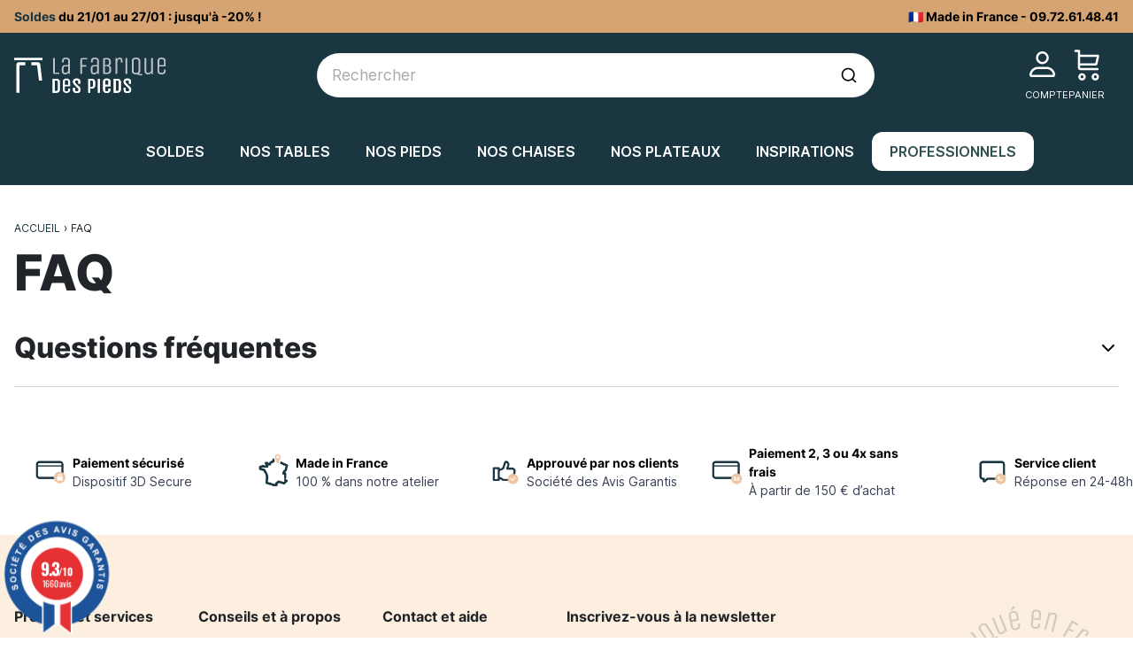

--- FILE ---
content_type: text/html; charset=utf-8
request_url: https://www.lafabriquedespieds.com/content/7-faq
body_size: 29498
content:
<!doctype html>
<html lang="fr-FR">

<head>
    
        
  <meta charset="utf-8">



  <meta name="viewport" content="width=device-width, initial-scale=1">



    
  <title>Foire Aux Questions | La Fabrique des Pieds</title>
    
    <script data-keepinline="true">
    var ajaxGetProductUrl = '//www.lafabriquedespieds.com/module/cdc_googletagmanager/async';
    var ajaxShippingEvent = 1;
    var ajaxPaymentEvent = 1;

/* datalayer */
dataLayer = window.dataLayer || [];
    let cdcDatalayer = {"pageCategory":"cms","event":null,"ecommerce":{"currency":"EUR"}};
    dataLayer.push(cdcDatalayer);

/* call to GTM Tag */
(function(w,d,s,l,i){w[l]=w[l]||[];w[l].push({'gtm.start':
new Date().getTime(),event:'gtm.js'});var f=d.getElementsByTagName(s)[0],
j=d.createElement(s),dl=l!='dataLayer'?'&l='+l:'';j.async=true;j.src=
'https://www.googletagmanager.com/gtm.js?id='+i+dl;f.parentNode.insertBefore(j,f);
})(window,document,'script','dataLayer','GTM-NQLSWM4');

/* async call to avoid cache system for dynamic data */
dataLayer.push({
  'event': 'datalayer_ready'
});
</script>



      <script type="text/javascript" src="https://challenges.cloudflare.com/turnstile/v0/api.js" async></script>


  <script type="text/javascript">
        var PAYPLUG_DOMAIN = "https:\/\/secure.payplug.com";
        var TNTOfficiel = {"timestamp":1769075373168.376,"module":{"name":"tntofficiel","version":"1.0.16","title":"TNT","context":true,"ready":true},"config":{"google":{"map":{"url":"https:\/\/maps.googleapis.com\/maps\/api\/js","data":{"v":"3.exp","key":""},"default":{"lat":46.827742,"lng":2.835644,"zoom":6}}}},"translate":{"errorUnableLoadNotFoundStr":"Impossible de charger %s, non trouv&eacute; pour %s #%s","errorInvalidCredentialForAccountID":"Informations d&#039;identification invalides pour TNTOfficielAccount #%s","errorInvalidPaybackAmountStr":"Le contre-remboursement par ch&egrave;que est de 10 000 Euros maximum.","errorInvalidTTLNoStore":"Impossible de stocker le cache. Le TTL n&#039;est pas un nombre entier positif.","errorUnableLoadCreateCacheEntryKey":"Impossible de charger ou de cr&eacute;er une entr&eacute;e de cache pour la cl&eacute; %s.","errorUnableStoreValueType":"Impossible de stocker le cache. Le type est %s.","errorUnableStoreSize":"Impossible de stocker le cache. La taille d&eacute;passe 65535 octets.","errorUnableStoreSave":"Impossible de stocker le cache. Erreur lors de la sauvegarde.","errorDeleteIDCauseNotFoundStr":"Suppression de %s #%s car %s non trouv&eacute;.","errorDeleteIDCauseDeleteStr":"Suppression de %s #%s car %s supprim&eacute;.","errorNoDeliveryCarrierSelected":"Aucun transporteur s&eacute;lectionn&eacute;.","errorNoDeliveryOptionSelected":"Aucune option de livraison n&#039;est s&eacute;lectionn&eacute;e.","errorWrongDeliveryCarrierSelected":"Mauvais transporteur s&eacute;lectionn&eacute;.","errorNoDeliveryAddressSelected":"Aucune adresse de livraison n&#039;est s&eacute;lectionn&eacute;e.","errorDeliveryAddressDeleted":"Adresse de livraison supprim&eacute;e.","errorDeliveryOptionInconsistency":"Incoh&eacute;rence des options de livraison.","validateAdditionalCarrierInfo":"Veuillez renseigner les informations compl&eacute;mentaires de livraison en cliquant sur &laquo; valider &raquo;.","errorNoDeliveryPointSelected":"Veuillez s&eacute;lectionner un lieu de livraison.","errorFieldMandatory":"Le champ &amp;quot;%s&amp;quot; est obligatoire.","errorFieldInvalid":"Le champ &amp;quot;%s&amp;quot; est invalide.","fieldEmail":"E-mail","fieldMobile":"T&eacute;l&eacute;phone portable","errorFieldInvalidPhone":"Le num&eacute;ro de t&eacute;l&eacute;phone doit &ecirc;tre de 10 chiffres.","errorFieldMaxChar":"Le champ doit &ecirc;tre de %s caract&egrave;res maximum.","titleValidateDeliveryAddress":"Valider votre adresse de livraison","errorUnknownPostalCode":"Code postal inconnu.","validatePostalCodeDeliveryAddress":"Veuillez &eacute;diter et valider le code postal de votre adresse de livraison.","errorUnrecognizedCity":"Ville non reconnue.","selectCityDeliveryAddress":"Veuillez s&eacute;lectionner la ville de votre adresse de livraison.","labelPostalCode":"Code postal","labelCity":"Ville","buttonValidate":"Valider","errorUnableSetDeliveryPointStr":"Impossible de d&eacute;finir le point de livraison","errorUnknow":"Une erreur est survenue.","errorTechnical":"Une erreur technique est survenue.","errorConnection":"Une erreur de communication est survenue.","errorNetwork":"Une erreur r&eacute;seau est survenue.","errorFancybox":"Fancybox n&#039;est pas disponible."},"link":{"controller":"cmscontroller","front":{"shop":"https:\/\/www.lafabriquedespieds.com\/","module":{"boxDeliveryPoints":"https:\/\/www.lafabriquedespieds.com\/module\/tntofficiel\/carrier?action=boxDeliveryPoints","saveProductInfo":"https:\/\/www.lafabriquedespieds.com\/module\/tntofficiel\/carrier?action=saveProductInfo","checkPaymentReady":"https:\/\/www.lafabriquedespieds.com\/module\/tntofficiel\/carrier?action=checkPaymentReady","storeReceiverInfo":"https:\/\/www.lafabriquedespieds.com\/module\/tntofficiel\/address?action=storeReceiverInfo","getAddressCities":"https:\/\/www.lafabriquedespieds.com\/module\/tntofficiel\/address?action=getCities","updateAddressDelivery":"https:\/\/www.lafabriquedespieds.com\/module\/tntofficiel\/address?action=updateDeliveryAddress","checkAddressPostcodeCity":"https:\/\/www.lafabriquedespieds.com\/module\/tntofficiel\/address?action=checkPostcodeCity"},"page":{"order":"https:\/\/www.lafabriquedespieds.com\/commande"}},"back":null,"image":"\/modules\/tntofficiel\/views\/img\/"},"country":{"1":"DE","40":"AD","2":"AT","3":"BE","6":"ES","21":"US","8":"FR","26":"IE","10":"IT","12":"LU","148":"MC","13":"NL","15":"PT","17":"GB","19":"CH"},"carrier":{"list":{"334":{"account_type":"*","carrier_type":"INDIVIDUAL"}}},"order":{"isTNT":false}};
        var ajaxAdvMenuCtrl = "https:\/\/www.lafabriquedespieds.com\/module\/rocketadvancedmenu\/ajax?ajax=1";
        var applePayIdCart = null;
        var applePayMerchantSessionAjaxURL = "https:\/\/www.lafabriquedespieds.com\/module\/payplug\/dispatcher";
        var applePayPaymentAjaxURL = "https:\/\/www.lafabriquedespieds.com\/module\/payplug\/validation";
        var applePayPaymentRequestAjaxURL = "https:\/\/www.lafabriquedespieds.com\/module\/payplug\/applepaypaymentrequest";
        var is_sandbox_mode = false;
        var module_name = "payplug";
        var payplug_ajax_url = "https:\/\/www.lafabriquedespieds.com\/module\/payplug\/ajax";
        var payplug_oney = true;
        var payplug_oney_loading_msg = "Chargement";
        var payplug_transaction_error_message = "    <div class=\"payplugMsg_wrapper\">\n                                    <p  class=\"payplugMsg_error\" >La transaction n&#039;a pas pu aboutir, et votre carte n&#039;a pas \u00e9t\u00e9 d\u00e9bit\u00e9e.<\/p>\n                                        <button type=\"button\" class=\"payplugMsg_button\" name=\"card_deleted\">Ok<\/button>\n        \n            <\/div>\n";
        var prestashop = {"cart":{"products":[],"totals":{"total":{"type":"total","label":"Total","amount":0,"value":"0,00\u00a0\u20ac"},"total_including_tax":{"type":"total","label":"Total TTC","amount":0,"value":"0,00\u00a0\u20ac"},"total_excluding_tax":{"type":"total","label":"Total HT :","amount":0,"value":"0,00\u00a0\u20ac"}},"subtotals":{"products":{"type":"products","label":"Sous-total","amount":0,"value":"0,00\u00a0\u20ac"},"discounts":null,"shipping":{"type":"shipping","label":"Livraison","amount":0,"value":""},"tax":null},"products_count":0,"summary_string":"0 articles","vouchers":{"allowed":1,"added":[]},"discounts":[],"minimalPurchase":0,"minimalPurchaseRequired":""},"currency":{"id":1,"name":"Euro","iso_code":"EUR","iso_code_num":"978","sign":"\u20ac"},"customer":{"lastname":null,"firstname":null,"email":null,"birthday":null,"newsletter":null,"newsletter_date_add":null,"optin":null,"website":null,"company":null,"siret":null,"ape":null,"is_logged":false,"gender":{"type":null,"name":null},"addresses":[]},"country":{"id_zone":10,"id_currency":0,"call_prefix":33,"iso_code":"FR","active":"1","contains_states":"0","need_identification_number":"0","need_zip_code":"1","zip_code_format":"NNNNN","display_tax_label":"1","name":"France","id":8},"language":{"name":"Fran\u00e7ais (French)","iso_code":"fr","locale":"fr-FR","language_code":"fr","active":"1","is_rtl":"0","date_format_lite":"d\/m\/Y","date_format_full":"d\/m\/Y H:i:s","id":1},"page":{"title":"","canonical":"https:\/\/www.lafabriquedespieds.com\/content\/7-faq","meta":{"title":"Foire Aux Questions | La Fabrique des Pieds","description":"Quelle couleur proposons nous ? Quel pied est adapt\u00e9 \u00e0 quel projet ? O\u00f9 sont fabriqu\u00e9 nos pieds. D\u00e9couvrez les r\u00e9ponses dans notre FAQ.","keywords":"FAQ,foire aux questions","robots":"noindex"},"page_name":"cms","body_classes":{"lang-fr":true,"lang-rtl":false,"country-FR":true,"currency-EUR":true,"layout-full-width":true,"page-cms":true,"tax-display-enabled":true,"page-customer-account":false,"cms-id-7":true},"admin_notifications":[],"password-policy":{"feedbacks":{"0":"Tr\u00e8s faible","1":"Faible","2":"Moyenne","3":"Fort","4":"Tr\u00e8s fort","Straight rows of keys are easy to guess":"Les suites de touches sur le clavier sont faciles \u00e0 deviner","Short keyboard patterns are easy to guess":"Les mod\u00e8les courts sur le clavier sont faciles \u00e0 deviner.","Use a longer keyboard pattern with more turns":"Utilisez une combinaison de touches plus longue et plus complexe.","Repeats like \"aaa\" are easy to guess":"Les r\u00e9p\u00e9titions (ex. : \"aaa\") sont faciles \u00e0 deviner.","Repeats like \"abcabcabc\" are only slightly harder to guess than \"abc\"":"Les r\u00e9p\u00e9titions (ex. : \"abcabcabc\") sont seulement un peu plus difficiles \u00e0 deviner que \"abc\".","Sequences like abc or 6543 are easy to guess":"Les s\u00e9quences (ex. : abc ou 6543) sont faciles \u00e0 deviner.","Recent years are easy to guess":"Les ann\u00e9es r\u00e9centes sont faciles \u00e0 deviner.","Dates are often easy to guess":"Les dates sont souvent faciles \u00e0 deviner.","This is a top-10 common password":"Ce mot de passe figure parmi les 10 mots de passe les plus courants.","This is a top-100 common password":"Ce mot de passe figure parmi les 100 mots de passe les plus courants.","This is a very common password":"Ceci est un mot de passe tr\u00e8s courant.","This is similar to a commonly used password":"Ce mot de passe est similaire \u00e0 un mot de passe couramment utilis\u00e9.","A word by itself is easy to guess":"Un mot seul est facile \u00e0 deviner.","Names and surnames by themselves are easy to guess":"Les noms et les surnoms seuls sont faciles \u00e0 deviner.","Common names and surnames are easy to guess":"Les noms et les pr\u00e9noms courants sont faciles \u00e0 deviner.","Use a few words, avoid common phrases":"Utilisez quelques mots, \u00e9vitez les phrases courantes.","No need for symbols, digits, or uppercase letters":"Pas besoin de symboles, de chiffres ou de majuscules.","Avoid repeated words and characters":"\u00c9viter de r\u00e9p\u00e9ter les mots et les caract\u00e8res.","Avoid sequences":"\u00c9viter les s\u00e9quences.","Avoid recent years":"\u00c9vitez les ann\u00e9es r\u00e9centes.","Avoid years that are associated with you":"\u00c9vitez les ann\u00e9es qui vous sont associ\u00e9es.","Avoid dates and years that are associated with you":"\u00c9vitez les dates et les ann\u00e9es qui vous sont associ\u00e9es.","Capitalization doesn't help very much":"Les majuscules ne sont pas tr\u00e8s utiles.","All-uppercase is almost as easy to guess as all-lowercase":"Un mot de passe tout en majuscules est presque aussi facile \u00e0 deviner qu'un mot de passe tout en minuscules.","Reversed words aren't much harder to guess":"Les mots invers\u00e9s ne sont pas beaucoup plus difficiles \u00e0 deviner.","Predictable substitutions like '@' instead of 'a' don't help very much":"Les substitutions pr\u00e9visibles comme '\"@\" au lieu de \"a\" n'aident pas beaucoup.","Add another word or two. Uncommon words are better.":"Ajoutez un autre mot ou deux. Pr\u00e9f\u00e9rez les mots peu courants."}}},"shop":{"name":"La Fabrique des Pieds","logo":"https:\/\/www.lafabriquedespieds.com\/img\/logo-1701177808.svg","stores_icon":"https:\/\/www.lafabriquedespieds.com\/img\/logo_stores.png","favicon":"https:\/\/www.lafabriquedespieds.com\/img\/favicon.ico"},"core_js_public_path":"\/themes\/","urls":{"base_url":"https:\/\/www.lafabriquedespieds.com\/","current_url":"https:\/\/www.lafabriquedespieds.com\/content\/7-faq","shop_domain_url":"https:\/\/www.lafabriquedespieds.com","img_ps_url":"https:\/\/www.lafabriquedespieds.com\/img\/","img_cat_url":"https:\/\/www.lafabriquedespieds.com\/img\/c\/","img_lang_url":"https:\/\/www.lafabriquedespieds.com\/img\/l\/","img_prod_url":"https:\/\/www.lafabriquedespieds.com\/img\/p\/","img_manu_url":"https:\/\/www.lafabriquedespieds.com\/img\/m\/","img_sup_url":"https:\/\/www.lafabriquedespieds.com\/img\/su\/","img_ship_url":"https:\/\/www.lafabriquedespieds.com\/img\/s\/","img_store_url":"https:\/\/www.lafabriquedespieds.com\/img\/st\/","img_col_url":"https:\/\/www.lafabriquedespieds.com\/img\/co\/","img_url":"https:\/\/www.lafabriquedespieds.com\/themes\/lafabriquedespieds\/assets\/img\/","css_url":"https:\/\/www.lafabriquedespieds.com\/themes\/lafabriquedespieds\/assets\/css\/","js_url":"https:\/\/www.lafabriquedespieds.com\/themes\/lafabriquedespieds\/assets\/js\/","pic_url":"https:\/\/www.lafabriquedespieds.com\/upload\/","theme_assets":"https:\/\/www.lafabriquedespieds.com\/themes\/lafabriquedespieds\/assets\/","theme_dir":"https:\/\/www.lafabriquedespieds.com\/themes\/lafabriquedespieds\/","pages":{"address":"https:\/\/www.lafabriquedespieds.com\/adresse","addresses":"https:\/\/www.lafabriquedespieds.com\/adresses","authentication":"https:\/\/www.lafabriquedespieds.com\/connexion","manufacturer":"https:\/\/www.lafabriquedespieds.com\/marques","cart":"https:\/\/www.lafabriquedespieds.com\/panier","category":"https:\/\/www.lafabriquedespieds.com\/index.php?controller=category","cms":"https:\/\/www.lafabriquedespieds.com\/index.php?controller=cms","contact":"https:\/\/www.lafabriquedespieds.com\/nous-contacter","discount":"https:\/\/www.lafabriquedespieds.com\/reduction","guest_tracking":"https:\/\/www.lafabriquedespieds.com\/suivi-commande-invite","history":"https:\/\/www.lafabriquedespieds.com\/historique-commandes","identity":"https:\/\/www.lafabriquedespieds.com\/identite","index":"https:\/\/www.lafabriquedespieds.com\/","my_account":"https:\/\/www.lafabriquedespieds.com\/mon-compte","order_confirmation":"https:\/\/www.lafabriquedespieds.com\/confirmation-commande","order_detail":"https:\/\/www.lafabriquedespieds.com\/index.php?controller=order-detail","order_follow":"https:\/\/www.lafabriquedespieds.com\/suivi-commande","order":"https:\/\/www.lafabriquedespieds.com\/commande","order_return":"https:\/\/www.lafabriquedespieds.com\/index.php?controller=order-return","order_slip":"https:\/\/www.lafabriquedespieds.com\/avoirs","pagenotfound":"https:\/\/www.lafabriquedespieds.com\/page-introuvable","password":"https:\/\/www.lafabriquedespieds.com\/recuperation-mot-de-passe","pdf_invoice":"https:\/\/www.lafabriquedespieds.com\/index.php?controller=pdf-invoice","pdf_order_return":"https:\/\/www.lafabriquedespieds.com\/index.php?controller=pdf-order-return","pdf_order_slip":"https:\/\/www.lafabriquedespieds.com\/index.php?controller=pdf-order-slip","prices_drop":"https:\/\/www.lafabriquedespieds.com\/promotions","product":"https:\/\/www.lafabriquedespieds.com\/index.php?controller=product","registration":"https:\/\/www.lafabriquedespieds.com\/inscription","search":"https:\/\/www.lafabriquedespieds.com\/recherche","sitemap":"https:\/\/www.lafabriquedespieds.com\/plan-site","stores":"https:\/\/www.lafabriquedespieds.com\/magasins","supplier":"https:\/\/www.lafabriquedespieds.com\/fournisseurs","new_products":"https:\/\/www.lafabriquedespieds.com\/nouveaux-produits","brands":"https:\/\/www.lafabriquedespieds.com\/marques","register":"https:\/\/www.lafabriquedespieds.com\/inscription","order_login":"https:\/\/www.lafabriquedespieds.com\/commande?login=1"},"alternative_langs":[],"actions":{"logout":"https:\/\/www.lafabriquedespieds.com\/?mylogout="},"no_picture_image":{"bySize":{"cart_default":{"url":"https:\/\/www.lafabriquedespieds.com\/img\/p\/fr-default-cart_default.jpg","width":125,"height":125},"small_default":{"url":"https:\/\/www.lafabriquedespieds.com\/img\/p\/fr-default-small_default.jpg","width":200,"height":200},"medium_default":{"url":"https:\/\/www.lafabriquedespieds.com\/img\/p\/fr-default-medium_default.jpg","width":452,"height":452},"home_default":{"url":"https:\/\/www.lafabriquedespieds.com\/img\/p\/fr-default-home_default.jpg","width":500,"height":500},"large_default":{"url":"https:\/\/www.lafabriquedespieds.com\/img\/p\/fr-default-large_default.jpg","width":800,"height":800}},"small":{"url":"https:\/\/www.lafabriquedespieds.com\/img\/p\/fr-default-cart_default.jpg","width":125,"height":125},"medium":{"url":"https:\/\/www.lafabriquedespieds.com\/img\/p\/fr-default-medium_default.jpg","width":452,"height":452},"large":{"url":"https:\/\/www.lafabriquedespieds.com\/img\/p\/fr-default-large_default.jpg","width":800,"height":800},"legend":""}},"configuration":{"display_taxes_label":true,"display_prices_tax_incl":true,"is_catalog":false,"show_prices":true,"opt_in":{"partner":true},"quantity_discount":{"type":"discount","label":"Remise sur prix unitaire"},"voucher_enabled":1,"return_enabled":0},"field_required":[],"breadcrumb":{"links":[{"title":"Accueil","url":"https:\/\/www.lafabriquedespieds.com\/"},{"title":"FAQ","url":"https:\/\/www.lafabriquedespieds.com\/content\/7-faq"}],"count":2},"link":{"protocol_link":"https:\/\/","protocol_content":"https:\/\/"},"time":1769075373,"static_token":"39e15a2045242a47b220ccf1d9de559d","token":"054bcc72de295f55450c861afa2fdb1c","debug":false,"modules":{"classicrockettheme":{"cccjs_version":710,"ccccss_version":711},"rocketfunnel":{"rocket_funnel_enable":true,"guest_allowed":false,"cookie_redirect_checkout":false},"prestarockettheme":{"logo":{"url":"https:\/\/www.lafabriquedespieds.com\/img\/prestarockettheme\/la-fabrique-des-pieds-logo.svg?v=1701177770","width":"","height":""},"logo_alt":{"url":"https:\/\/www.lafabriquedespieds.com\/img\/prestarockettheme\/la-fabrique-des-pieds-logo-alt.svg?v=1701177770","width":"","height":""},"account":{"title_account":"","description_account":"","image":{"url":false,"width":false,"height":false}},"category":{"category_switch":""},"product":{"product_layout":"collapse"},"cccjs_version":"710","ccccss_version":"711"}}};
        var prestashopFacebookAjaxController = "https:\/\/www.lafabriquedespieds.com\/module\/ps_facebook\/Ajax";
        var psemailsubscription_subscription = "https:\/\/www.lafabriquedespieds.com\/module\/ps_emailsubscription\/subscription";
        var rckt_bsv = 5;
        var readBannerLink = "https:\/\/www.lafabriquedespieds.com\/module\/rocketbanner\/ajax?token=054bcc72de295f55450c861afa2fdb1c&action=read_banner&ajax=1";
        var rw_popover = false;
        var wishlistAjaxCtrl = "https:\/\/www.lafabriquedespieds.com\/module\/rocketwishlist\/ajax?token=39e15a2045242a47b220ccf1d9de559d&ajax=1";
      </script>



    <!-- Classic Rocket by Prestarocket--><script type="application/ld+json">
{
  "@context": "https://schema.org",
  "@type": "FAQPage",
  "mainEntity": [
          {
  "@type": "Question",
  "name": "Quelles finitions sont proposées ?",
  "acceptedAnswer": {
    "@type": "Answer",
    "text": "<p>Nous proposons plusieurs finitions \"standards\" comme le NOIR, BLANC, BRUT NON VERNIS et BRUT VERNIS.</p>
<p>Également des imitations d’autres aciers : aluminium brossé, inox brossé et rouille.</p>
<p>En plus de cela, il y a les finitions colorées : DORÉ, CUIVRE et plusieurs coloris du nuancier RAL.</p>
<p>Envie d'une couleur RAL non proposées ? C'est possible ! Contactez-nous sur info @ lafabriquedespieds.com  </p>"
  }
},          {
  "@type": "Question",
  "name": "Est-ce possible de faire des pieds sur mesure ?",
  "acceptedAnswer": {
    "@type": "Answer",
    "text": "<p>L’équipe de la Fabrique des Pieds propose des pieds sur-mesure. Jetez un œil à notre catégorie « sur mesure » pour retrouver les déclinaisons que nous réalisons.</p>
<p>Ces pieds sont proposés en sur-mesure centimètre par centimètre.</p>
<p>Si vous avez une demande spéciale ou imaginez un pied 100% sur mesure, contactez-nous dans la rubrique contact. </p>"
  }
},          {
  "@type": "Question",
  "name": "Quels types de fixations doit-on utiliser ?",
  "acceptedAnswer": {
    "@type": "Answer",
    "text": "<p>Nous proposons à la vente sur notre site des vis entre 15mm et 60mm pour les plateaux de bois. </p>
<p>Si votre support est ancien ou abimé, du bois recyclé, des poutres ou des planches de wagon, par exemple, nous vous conseillons d’utiliser des vis les plus longues possible.</p>
<p> Si le bois est vraiment « mou » et que la charge sera importante, du mélaminé des meubles Ikea, par exemple, nous vous conseillons d’ajouter un écrou et un boulon.</p>
<p>Pour les plateaux de pierre (marbre, quartz), il existe de la colle spéciale poids lourds. L’inconvénient est qu’il n’est plus possible de séparer PIED et PLATEAU. Pour éviter cela, il est possible de coller une planche de MDF et les pieds se visseront à cette planche.</p>
<p>Pour les plateaux en verre, cela va dépendre de la fixation déjà existante.</p>"
  }
},          {
  "@type": "Question",
  "name": "Quelle est la tolérance des patins réglables ?",
  "acceptedAnswer": {
    "@type": "Answer",
    "text": "<p>Une fois vissé à son maximum, le patin réglable représente +7mm par rapport à la hauteur du pied. La tolérance de réglage est de 8 à 9mm supplémentaire.</p>
<p>Certains modèles ont des patins réglable inclus directement dans la hauteur finie du pied. Le cas échéant, le renseignement est inscrit directement sur chaque fiche produit. Pour les produits non concernés, l'option est présente lors de la configuration du pied souhaité.  </p>"
  }
},          {
  "@type": "Question",
  "name": "Avez-vous des remises commerciales, des tarifs professionnels ?",
  "acceptedAnswer": {
    "@type": "Answer",
    "text": "<p>Nous proposons des tarifs professionnels qui s'adapte à vos projets dès l'achat d'un pied.  Envoyez nous un mail à info @ lafabriquedespieds.com et nous étudierons avec vous une offre de prix spéciale.</p>"
  }
},          {
  "@type": "Question",
  "name": "Quel type de plateau s'associe avec nos pieds ?",
  "acceptedAnswer": {
    "@type": "Answer",
    "text": "<p>Tous les types de plateau peuvent convenir :</p>
<p>• Bois naturel</p>
<p>• Marbre</p>
<p>• Béton</p>
<p>• Palette</p>
<p>• Palette recyclée</p>
<p>• Meuble recyclé</p>
<p>Pour les plateaux en verre, merci de nous contacter directement ici. </p>"
  }
},          {
  "@type": "Question",
  "name": "Nos pieds peuvent-ils aller à l’extérieur ?",
  "acceptedAnswer": {
    "@type": "Answer",
    "text": "<p>Oui, nos pieds peuvent être utiliser à l'extérieur. Cependant, nous ne les conseillons pas pour une utilisation en bord de mer. Le sel étant très abrasif, nos pieds s’abîmeront rapidement.</p>
<p>Pour optimiser leur éclat dans le temps, nous vous conseillons d’ajouter une couche d’anti-corrosion proposée sur nos fiches produits.</p>
<p>En plus de ça, plusieurs conseils pour assurer la qualité des pieds : ajouter des patins en plastique et non en feutrine pour éviter de griffer le dessous du pied et qu’il ne soit en contact avec de l’eau, lors d’averse et flaque d’eau.</p>
<p>Bâcher les meubles créés l'hiver. test</p>"
  }
},          {
  "@type": "Question",
  "name": "Comment fixer mes pieds ?",
  "acceptedAnswer": {
    "@type": "Answer",
    "text": "<p>Rien de plus simple ! Vous aurez besoin de vis, achetées directement sur notre site ou en magasin de bricolage et une visseuse.</p>
<p></p>
<p>Retourner le plateau, pour avoir sous les yeux le dessous du plateau.</p>
<p>Positionner vos pieds.</p>
<p>Fixer les directement grâce à une visseuse et les vis.</p>
<p></p>
<p>Si votre bois est trop dense, type du chêne, marquez les trous afin de pré-percer pour faciliter la fixation finale.</p>"
  }
},          {
  "@type": "Question",
  "name": "Puis-je venir chercher ma commande directement à l’atelier ?",
  "acceptedAnswer": {
    "@type": "Answer",
    "text": "<p>Oui totalement, c’est l’occasion de venir à la Fabrique !</p>
<p>Cocher la case « RETRAIT À L'ATELIER » lors de la validation de votre commande. Notre équipe vous préviendra dès que les pieds seront fabriqués et vous viendrez récupérer votre commande selon nos horaires d'ouverture.</p>"
  }
},          {
  "@type": "Question",
  "name": "Dans quels pays livrons-nous ?",
  "acceptedAnswer": {
    "@type": "Answer",
    "text": "<p>La Fabrique des Pieds livre à travers toute la France et l'Europe ! </p>
<p>Nous ne livrons pas dans les DOM TOM mais nous affrétons jusqu'à des transitaires maritimes et aériens sur la métropole française.</p>"
  }
},          {
  "@type": "Question",
  "name": "Les tables créées avec nos pieds sont-elles stables ?",
  "acceptedAnswer": {
    "@type": "Answer",
    "text": "<p>Tous nos pieds sont robustes et résistants. Certains sont plus adaptés à des projets spécifiques. Si vous avez un doute, notre équipe est là pour vous conseiller, vous guider et vous renseigner par mail, sur le tchat et par téléphone.</p>
<p></p>
<p>Pour certains projets, 1 <a href=\"https://www.lafabriquedespieds.com/71-pied-de-table-a-manger\">pied central</a> ou 2 par paire suffisent. Quand, pour d'autres, il en faudra 3 ou 4 individuels.</p>
<p>Si vous ne voulez en mettre que 2 pour une console ou un <a href=\"https://www.lafabriquedespieds.com/blog/post/146-amenager-un-ilot-de-cuisine.html\">îlot de cuisine</a> par exemple, nous vous conseillons vivement d’accrocher une partie au mur ou à un meuble existant via des petites équerres.</p>"
  }
},          {
  "@type": "Question",
  "name": "Les pieds abîment-ils le sol ?",
  "acceptedAnswer": {
    "@type": "Answer",
    "text": "<p>Par défaut, nos pieds sont en acier donc il y a toujours un risque de griffure ou d'empreintes sur des matériaux mous type lino. De plus, plus le meuble est lourd ou chargé, plus le phénomène s'accentue. </p>
<p>Nous proposons dans la catégorie ACCESSOIRE des patins pour des pieds type épingle à mettre au bout des pieds pour protéger votre sol. </p>
<p>Pour les autres références, nous vous conseillons l'achat de patins en plastique ou feutrines dans les grands magasins de bricolage, que vous viendrez positionner sous le pied.</p>"
  }
},          {
  "@type": "Question",
  "name": "J’ai choisi un pied brut non vernis et l’ai installé en intérieur pourtant il rouille, est-ce normal ? ",
  "acceptedAnswer": {
    "@type": "Answer",
    "text": "<p>L’acier n’est pas un matériau inoxydable, même en intérieur. Il s’oxyde à cause de l’oxygène et de l’humidité. En intérieur, le processus est plus lent car les conditions climatiques sont maitrisées mais l’oxydation fait son effet. </p>
<p>Cette finition est à privilégier seulement si vous souhaitez obtenir un effet ROUILLE dans le temps.  </p>"
  }
},          {
  "@type": "Question",
  "name": "J'ai commandé des pieds différents et je ne les ai pas tous reçus, est-ce normal ?",
  "acceptedAnswer": {
    "@type": "Answer",
    "text": "<p>Nos pieds ont des designs et des tailles différentes, ils sont donc envoyés dans des cartons différents pour éviter les chocs.</p>
<p></p>
<p>Il peut y avoir quelques jours de décalage de livraison sur une même commande comportant des pieds différents.</p>
<p></p>
<p>De plus certains pieds sont fabriqués en décalage selon s'il s'agit de référence STANDARD ou SUR MESURE, sans mentionner les pieds en STOCK.</p>"
  }
},          {
  "@type": "Question",
  "name": "Peut-on payer en plusieurs fois ?",
  "acceptedAnswer": {
    "@type": "Answer",
    "text": "<p>Oui, nous proposons le paiement 3 fois sans frais où la somme sera divisée en 3 et vous serez débiter de la somme pendant 3 mois.</p>"
  }
},          {
  "@type": "Question",
  "name": "Y a-t-il possibilité d'avoir des conseils directement à l'atelier ?",
  "acceptedAnswer": {
    "@type": "Answer",
    "text": "<p>Oui ! Lors des horaires d'ouverture, venez sans rendez-vous pour discuter de votre projet avec notre équipe. Plusieurs pieds sont visibles, pas tous car la majorité nécessite un délai de fabrication.</p>"
  }
},          {
  "@type": "Question",
  "name": "Quels sont les horaires d'ouverture ?",
  "acceptedAnswer": {
    "@type": "Answer",
    "text": "<p>La Fabrique des Pieds est ouvert du lundi au vendredi :</p>
<p>• LUNDI : 8h-12h30 / 13h-16h30</p>
<p>• MARDI : 8h-12h30 / 13h-16h30</p>
<p>• MERCREDI : 8h-12h30 / 13h-16h30</p>
<p>• JEUDI : 8h-12h30 / 13h-16h30</p>
<p>• VENDREDI : 8h-12h</p>
<p>La ligne téléphonique ouvre à partir de 8h30.</p>
<p>Nous sommes fermés le samedi et dimanche ainsi que les jours fériés.</p>"
  }
},          {
  "@type": "Question",
  "name": "Quels sont les délais ?",
  "acceptedAnswer": {
    "@type": "Answer",
    "text": "<p>Il existe plusieurs délais selon ce que contient votre panier :</p>
<p>• Le stock : les pieds sont disponibles et expédiés sous 24h (hors week-end et jour férié)</p>
<p>• Le grenier des bonnes affaires : les pieds sont disponibles et expédiés sous 24h (hors week-end et jour férié)</p>
<p>• Les pieds standards nécessitent un temps de fabrication qui dépend du flux de commande (2 à 3 semaines en général – cela peut évoluer durant les périodes de fêtes)</p>
<p>• Les pieds de la catégorie sur mesure nécessitent un temps de mise en place et de fabrication qui dépend du flux de commande (3 à 5 semaines - cela peut évoluer durant les périodes de fêtes)</p>
<p>• Les pieds validés sur devis nécessitent un temps de mise en place et de fabrication qui dépend du flux de commande (3 à 6 semaines)</p>
<p>N’hésitez pas à nous communiquer les références commandées ou celle(s) envisagée(s), ainsi nous vous donnerons plus de détails.</p>"
  }
},          {
  "@type": "Question",
  "name": "Avez-vous une boutique ? ",
  "acceptedAnswer": {
    "@type": "Answer",
    "text": "<p>Nous vendons uniquement à travers notre site internet sur lequel vous êtes actuellement. Nous avons un showroom, là où se situe notre atelier, où nous présentons une partie de notre collection. </p>"
  }
},          {
  "@type": "Question",
  "name": "J’ai besoin d’aide dans mon projet, qui peut m’aider ? ",
  "acceptedAnswer": {
    "@type": "Answer",
    "text": "<p>Si vous êtes de la région, rendez-nous visite dans notre showroom, nous discuterons de votre projet et vous visualiserez les coloris.</p>
<p>En plus de cela, notre équipe se tient à votre disposition, pendant ces horaires d’ouverture, par mail sur info @ lafabriquedespieds.com, par tchat et par téléphone au 09.72.61.48.41, pour discuter, échanger et vous conseiller sur vos projets. </p>
<p></p>"
  }
},          {
  "@type": "Question",
  "name": "J’ai un projet sur-mesure, que faire ?",
  "acceptedAnswer": {
    "@type": "Answer",
    "text": "<p>Nous proposons une grande partie de notre collection en sur-mesure, directement sur chaque fiche produit. Si vous souhaitez une dimension qui ne rentre pas dans la configuration, écrivez-nous sur info @ lafabriquedespieds.com</p>
<p>Pour un projet 100% sur mesure, notre équipe est prête à étudier chaque projet pour évaluer sa faisabilité par notre atelier. </p>"
  }
},          {
  "@type": "Question",
  "name": "Quelles finitions sont proposées ?",
  "acceptedAnswer": {
    "@type": "Answer",
    "text": "<p>Nos pieds sont thermolaqués et nous proposons une large palette de RAL ainsi que des rendus imitant d’autres aciers. </p>
<p>En option, nous proposons une peinture anti-corrosion à appliquer sous le coloris final, essentiellement pour les projets extérieurs.</p>"
  }
},          {
  "@type": "Question",
  "name": "Vendez-vous uniquement les pieds ?",
  "acceptedAnswer": {
    "@type": "Answer",
    "text": "<p>La Fabrique des Pieds propose avant tout une large gamme de pieds, fabriqués directement dans notre atelier. </p>
<p>Depuis plusieurs années, notre collection s’est agrandi avec toute une gamme de plateau de bois et de meuble. </p>"
  }
}      ]
}
</script><script type="text/javascript">
    var agSiteId="8926";
</script>
<script src="https://www.societe-des-avis-garantis.fr/wp-content/plugins/ag-core/widgets/JsWidget.js" type="text/javascript"></script>

<style>
    </style>

                    <script>
                        var SD_CART_URL = '/modules/sarbacanedesktop/';
                        var SD_VALIDATE = 0;
                    </script>
                    <script src="/modules/sarbacanedesktop/views/js/cartupdate.js"></script><!-- Facebook Pixel Code -->

<script>
    !function(f,b,e,v,n,t,s)
    {if(f.fbq)return;n=f.fbq=function(){n.callMethod? n.callMethod.apply(n,arguments):n.queue.push(arguments)};
    if(!f._fbq)f._fbq=n;n.push=n;n.loaded=!0;n.version='2.0';n.agent='plprestashop-download'; // n.agent to keep because of partnership
    n.queue=[];t=b.createElement(e);t.async=!0;
    t.src=v;s=b.getElementsByTagName(e)[0];
    s.parentNode.insertBefore(t,s)}(window, document,'script', 'https://connect.facebook.net/en_US/fbevents.js');

    // Allow third-party modules to disable Pixel
    fbq('consent', !!window.doNotConsentToPixel ? 'revoke' : 'grant');

            fbq('init', '245012450060089', {"ct":null,"country":null,"zp":null,"ph":null,"gender":null,"fn":null,"ln":null,"em":null,"bd":null,"st":null});
        
    fbq('track', 'PageView');
</script>

<noscript>
    <img height="1" width="1" style="display:none" src="https://www.facebook.com/tr?id=245012450060089&ev=PageView&noscript=1"/>
</noscript>

<!-- End Facebook Pixel Code -->

<!-- Set Facebook Pixel Product Export -->
  <!-- END OF Set Facebook Pixel Product Export -->
    
        <script>
            fbq(
                'track',
                'ViewCMS',
                {"content_name":"FAQ FR","content_category":"Accueil > FAQ","content_type":"product"},
                {"eventID":"ViewCMS_1769075373_6971f2ad29e012.07760657"}
            );
        </script>
    




      <link rel="stylesheet" href="https://fonts.googleapis.com/css?family=Open+Sans:400,700" type="text/css" media="all">
  <link rel="stylesheet" href="https://www.lafabriquedespieds.com/themes/lafabriquedespieds/assets/cache/theme-dc609a711.css" type="text/css" media="all">


    
<link rel="stylesheet" href="https://www.lafabriquedespieds.com/themes/classic-rocket/assets/css/swiffy-slider.css" type="text/css" media="all">



    <link rel="preload" href="https://www.lafabriquedespieds.com/themes/lafabriquedespieds/assets/fonts/inter-v12-latin-regular.woff2" as="font" type="font/woff2" crossorigin="anonymous">
<link rel="preload" href="https://www.lafabriquedespieds.com/themes/lafabriquedespieds/assets/fonts/inter-v12-latin-700.woff2" as="font" type="font/woff2" crossorigin="anonymous">
<link rel="preload" href="https://www.lafabriquedespieds.com/themes/lafabriquedespieds/assets/fonts/inter-v12-latin-800.woff2" as="font" type="font/woff2" crossorigin="anonymous">



  <script src="https://www.lafabriquedespieds.com/themes/lafabriquedespieds/assets/js/aaa.js" data-keepinline defer></script>



    
    
  <meta name="description" content="Quelle couleur proposons nous ? Quel pied est adapté à quel projet ? Où sont fabriqué nos pieds. Découvrez les réponses dans notre FAQ.">
  <meta name="keywords" content="FAQ,foire aux questions">
          <meta name="robots" content="noindex">
                      <link rel="canonical" href="https://www.lafabriquedespieds.com/content/7-faq">
        
            

    

    
    
<meta property="og:title" content="Foire Aux Questions | La Fabrique des Pieds"/>
<meta property="og:description" content="Quelle couleur proposons nous ? Quel pied est adapté à quel projet ? Où sont fabriqué nos pieds. Découvrez les réponses dans notre FAQ."/>
<meta property="og:type" content="website"/>
<meta property="og:url" content="https://www.lafabriquedespieds.com/content/7-faq"/>
<meta property="og:site_name" content="La Fabrique des Pieds"/>

    <meta property="og:image" content="https://www.lafabriquedespieds.comhttps://www.lafabriquedespieds.com/img/logo-1701177808.svg"/>

<script type="application/ld+json">{"@context":"https:\/\/schema.org","@type":"Organization","name":"La Fabrique des Pieds","telephone":"0972614841","email":"info@lafabriquedespieds.com","image":"https:\/\/www.lafabriquedespieds.com\/img\/logo-1701177808.svg","address":{"postalCode":"59930","streetAddress":"1976 avenue industrielle","addressCountry":"FR","addressLocality":"La Chapelle d'Armenti\u00e8res","type":"PostalAddress","name":"1976 avenue industrielle, 59930 La Chapelle d'Armenti\u00e8res"},"url":"https:\/\/www.lafabriquedespieds.com\/","logo":{"@type":"ImageObject","url":"https:\/\/www.lafabriquedespieds.com\/img\/prestarockettheme\/la-fabrique-des-pieds-logo.svg"},"vatID":"FR72839094737","hasMerchantReturnPolicy":{"@type":"MerchantReturnPolicy","applicableCountry":["FR"],"returnPolicyCountry":"FR","returnPolicyCategory":"https:\/\/schema.org\/MerchantReturnFiniteReturnWindow","merchantReturnDays":"14","merchantReturnLink":"https:\/\/www.lafabriquedespieds.com\/content\/1-livraison","returnMethod":"https:\/\/schema.org\/ReturnByMail","returnFees":"https:\/\/schema.org\/FreeReturn","refundType":"https:\/\/schema.org\/FullRefund"}}</script>
<script type="application/ld+json">{"@context":"https:\/\/schema.org","@type":"WebPage","isPartOf":{"@type":"WebSite","url":"https:\/\/www.lafabriquedespieds.com\/","name":"La Fabrique des Pieds","description":"Pieds dessin\u00e9s et fabriqu\u00e9s artisanalement en France. Laissez parler votre cr\u00e9ativit\u00e9 avec des centaines de mod\u00e8les et de possibilit\u00e9s !","inLanguage":"FR"},"name":"Foire Aux Questions | La Fabrique des Pieds","url":"https:\/\/www.lafabriquedespieds.com\/content\/7-faq","inLanguage":"FR","publisher":"La Fabrique des Pieds","description":"Quelle couleur proposons nous ? Quel pied est adapt\u00e9 \u00e0 quel projet ? O\u00f9 sont fabriqu\u00e9 nos pieds. D\u00e9couvrez les r\u00e9ponses dans notre FAQ.","thumbnailUrl":"https:\/\/www.lafabriquedespieds.com","dateModified":"2026-01-10T13:43:23+01:00","datePublished":"2025-01-08T00:00:00+01:00"}</script>
    <script type="application/ld+json">{"@context":"https:\/\/schema.org","@type":"BreadcrumbList","itemListElement":[{"@type":"ListItem","position":1,"name":"Accueil","item":"https:\/\/www.lafabriquedespieds.com\/"},{"@type":"ListItem","position":2,"name":"FAQ","item":"https:\/\/www.lafabriquedespieds.com\/content\/7-faq"}]}</script>


    
      <meta property="og:title" content="Foire Aux Questions | La Fabrique des Pieds"/>
      <meta property="og:description" content="Quelle couleur proposons nous ? Quel pied est adapté à quel projet ? Où sont fabriqué nos pieds. Découvrez les réponses dans notre FAQ."/>
      <meta property="og:url" content="https://www.lafabriquedespieds.com/content/7-faq"/>
      <meta property="og:site_name" content="La Fabrique des Pieds"/>
                  <meta property="og:type" content="website"/>
            



  <meta http-equiv="x-ua-compatible" content="ie=edge">



  <link rel="icon" type="image/vnd.microsoft.icon" href="https://www.lafabriquedespieds.com/img/favicon.ico?1718606296">
  <link rel="shortcut icon" type="image/x-icon" href="https://www.lafabriquedespieds.com/img/favicon.ico?1718606296">



    
</head>

<body id="cms" class="lang-fr country-fr currency-eur layout-full-width page-cms tax-display-enabled cms-id-7">


    <!-- Google Tag Manager (noscript) -->
<noscript><iframe src="https://www.googletagmanager.com/ns.html?id=GTM-NQLSWM4"
height="0" width="0" style="display:none;visibility:hidden"></iframe></noscript>
<!-- End Google Tag Manager (noscript) -->




    

<header id="header" class="c-hdr">
    
        

  
  <div class="u-bg-secondary" role="alert">
    <div class="o-wrapper c-hdr__banner c-hdr__banner--info">
        <p class="c-hdr__banner-item">
            <a href="https://www.lafabriquedespieds.com/265-soldes">Soldes</a> du 21/01 au 27/01 : jusqu'à -20% ! 
                    </p>
        <div id="_desktop_contact_link" class="u-gap-4 u-d-flex u-d-desktop">
            🇫🇷 Made in France - 09.72.61.48.41
                    </div>
    </div>
</div>

  <div class="o-wrapper">
    <div class="c-hdr__main">
      <div class="u-d-flex u-align-items-center u-gap-1">
        <button class="c-header__shortcut u-d-mobile c-btn--unstyled /js js-show-mob-menu"
                data-target-mob=".js-top-menu"
                data-bs-target="#mobile_top_menu_wrapper" data-bs-toggle="offcanvas"
                aria-controls="mobile_top_menu_wrapper" aria-label="Menu">
          <span class="c-icon c-icon--menu c-header__shortcut-item c-icon--center-y c-icon--32" aria-hidden="true">
  <svg xmlns="http://www.w3.org/2000/svg" width="24" height="24" fill="none"><path fill="#fff" fill-rule="evenodd" d="M2 6a1 1 0 0 1 1-1h18a1 1 0 1 1 0 2H3a1 1 0 0 1-1-1m0 6a1 1 0 0 1 1-1h18a1 1 0 1 1 0 2H3a1 1 0 0 1-1-1m1 5a1 1 0 1 0 0 2h18a1 1 0 1 0 0-2z" clip-rule="evenodd"/></svg></span>
        </button>
        <div class="c-hdr__logo">
          
      <a class="u-d-flex" href="https://www.lafabriquedespieds.com/">
              <img
          src="https://www.lafabriquedespieds.com/img/prestarockettheme/la-fabrique-des-pieds-logo.svg?v=1701177770"
          alt="La Fabrique des Pieds"
          width="172"
          height="40">
        </a>
    
        </div>
      </div>

      <div id="header_searchbar" class="u-d-flex u-align-items-center u-gap-1 collapse u-d-desktop">
  <div class="search-wrapper">
    <form class="search-pill" role="search" action="//www.lafabriquedespieds.com/recherche" method="get" aria-label="Rechercher">

      <input id="search-input" name="s" class="search-input" type="search" placeholder="Rechercher" value="" autocomplete="off" />

      <button type="submit" class="search-btn" aria-label="Lancer la recherche">
        <!-- SVG avec viewBox pour scaler correctement -->
        <svg class="icon icon-search" viewBox="0 0 24 24" width="20" height="20" aria-hidden="true" focusable="false" xmlns="http://www.w3.org/2000/svg" fill="none">
          <path fill="currentColor" fill-rule="evenodd" d="M4 11a7 7 0 1 1 12.041 4.856 1 1 0 0 0-.184.185A7 7 0 0 1 4 11m12.618 7.032a9 9 0 1 1 1.414-1.414l3.675 3.675a1 1 0 1 1-1.414 1.414z" clip-rule="evenodd"/>
        </svg>
      </button>
    </form>
  </div>
</div>


      <div class="u-d-flex u-gap-3">
        <button class="c-header__shortcut-item c-btn--unstyled u-d-mobile" type="button"
                data-bs-toggle="collapse" data-bs-target="#header_searchbar_mobile" aria-expanded="false"
                aria-controls="searchbar" aria-label="search">
          <span class="c-icon c-icon--search c-icon--32" aria-hidden="true">
  <?xml version="1.0" encoding="UTF-8"?>
<svg id="Calque_1" xmlns="http://www.w3.org/2000/svg" version="1.1" width="32" height="32" viewBox="0 0 32 32">
  <!-- Generator: Adobe Illustrator 30.0.0, SVG Export Plug-In . SVG Version: 2.1.1 Build 123)  -->
  <path fill="#fff" d="M14.3,2.7l1.5.2c6.1,1.4,9.8,7.4,8.4,13.5s-1.1,2.9-2,4.2l7.4,7.4c.2.2.2.4.3.6v.7c-.3.9-1.3,1.3-2.2.8l-7.5-7.5c-5.7,4.4-14.2,2.3-17-4.3s.9-13.6,7.5-15.3l1.7-.3h1.9ZM12.5,5.5c-5.6.4-9,6.5-6.9,11.6s11.6,6.8,14.9.8-1.3-12.9-8.1-12.4Z"/>
</svg></span>
        </button>
          <a href="https://www.lafabriquedespieds.com/mon-compte" class="c-hdr__shortcut"
     title="Identifiez-vous" rel="nofollow">
      <span class="c-icon c-icon--user c-icon--40" aria-hidden="true">
  <!-- Generated by IcoMoon.io -->
<svg version="1.1" xmlns="http://www.w3.org/2000/svg" width="32" height="32" viewBox="0 0 32 32" fill="#fff">
<path d="M19.424 9.792c0 2.080-1.696 3.776-3.744 3.776s-3.744-1.696-3.744-3.776c0-2.112 1.696-3.808 3.744-3.808s3.744 1.696 3.744 3.808zM15.68 15.552c3.168 0 5.728-2.592 5.728-5.76 0-3.2-2.56-5.792-5.728-5.792s-5.76 2.592-5.76 5.792c0 3.168 2.592 5.76 5.76 5.76zM4 25.088v0.064c0 1.184 0.992 2.144 2.176 2.144h18.976c0.032 0 0.032 0 0.064 0 1.184-0.032 2.144-1.024 2.112-2.208 0-0.256 0-0.448-0.032-0.544-0.672-3.776-3.904-6.624-7.84-6.624h-7.904c-3.776 0.16-6.88 2.976-7.52 6.656 0 0.096-0.032 0.256-0.032 0.512zM6.048 24.864c0.48-2.752 2.816-4.832 5.568-4.928l0.288-0.032h7.552c2.88 0 5.312 2.112 5.824 4.96 0 0 0 0 0 0.032 0.032 0.064 0.032 0.128 0.032 0.256 0 0.064-0.064 0.128-0.16 0.128v0 0h-18.976c-0.096 0-0.128-0.064-0.128-0.128v-0.032c0-0.096 0-0.16 0-0.224v-0.032z"></path>
</svg>
</span>
    <span class="u-d-desktop">Compte</span>
  </a>

        <div class="c-hdr__shortcut c-hdr__cart">
  <div class="/js blockcart inactive"
       data-refresh-url="//www.lafabriquedespieds.com/module/ps_shoppingcart/ajax">
              <span class="c-icon c-icon--shopping-bag c-icon--40" aria-hidden="true">
  <!-- Generated by IcoMoon.io -->
<svg version="1.1" xmlns="http://www.w3.org/2000/svg" width="32" height="32" viewBox="0 0 32 32" fill="#fff">
<path d="M6.336 2.656c-0.544 0-0.992 0.448-0.992 1.024 0 0.544 0.448 0.992 0.992 0.992h2.272v14.016c0 1.28 1.056 2.336 2.336 2.336h15.392c0.544 0 0.992-0.448 0.992-0.992s-0.448-0.992-0.992-0.992h-15.392c-0.192 0-0.352-0.16-0.352-0.352v-1.92h14.304c0.64 0 1.184-0.448 1.312-1.056l1.6-7.136c0.16-0.832-0.448-1.632-1.312-1.632h-15.904v-3.264c0-0.576-0.448-1.024-0.992-1.024h-3.264zM10.592 8.928h15.072l-1.312 5.824h-13.76v-5.824zM11.008 27.008c0-0.736 0.576-1.344 1.312-1.344 0.768 0 1.344 0.608 1.344 1.344s-0.576 1.312-1.344 1.312c-0.736 0-1.312-0.576-1.312-1.312zM8.992 27.008c0 1.824 1.504 3.328 3.328 3.328 1.856 0 3.36-1.504 3.36-3.328 0-1.856-1.504-3.328-3.36-3.328-1.824 0-3.328 1.472-3.328 3.328zM24.32 25.664c0.768 0 1.344 0.608 1.344 1.344s-0.576 1.312-1.344 1.312c-0.736 0-1.312-0.576-1.312-1.312s0.576-1.344 1.312-1.344zM24.32 23.68c-1.824 0-3.328 1.472-3.328 3.328 0 1.824 1.504 3.328 3.328 3.328 1.856 0 3.36-1.504 3.36-3.328 0-1.856-1.504-3.328-3.36-3.328z"></path>
</svg>
</span>
      <span class="u-d-desktop">Panier</span>
          </div>
</div>

      </div>
    </div>
    <div id="header_searchbar_mobile" class="collapse c-searchbar--mobile u-d-mobile">
      <div id="search_widget" class="c-search__container js-search-widget" data-search-controller-url="">
        <form method="get" action="">
          <input class="c-search__input" type="hidden" name="controller" value="search">
          <button class="c-search__btn" type="submit">
            <span class="c-icon c-icon--search" aria-hidden="true">
  <?xml version="1.0" encoding="UTF-8"?>
<svg id="Calque_1" xmlns="http://www.w3.org/2000/svg" version="1.1" width="32" height="32" viewBox="0 0 32 32">
  <!-- Generator: Adobe Illustrator 30.0.0, SVG Export Plug-In . SVG Version: 2.1.1 Build 123)  -->
  <path fill="#fff" d="M14.3,2.7l1.5.2c6.1,1.4,9.8,7.4,8.4,13.5s-1.1,2.9-2,4.2l7.4,7.4c.2.2.2.4.3.6v.7c-.3.9-1.3,1.3-2.2.8l-7.5-7.5c-5.7,4.4-14.2,2.3-17-4.3s.9-13.6,7.5-15.3l1.7-.3h1.9ZM12.5,5.5c-5.6.4-9,6.5-6.9,11.6s11.6,6.8,14.9.8-1.3-12.9-8.1-12.4Z"/>
</svg></span>
            <span class="u-visually-hidden">Rechercher</span>
          </button>
          <input class="c-search__input /js js-search-input" type="text" name="s" value=""
                 placeholder="Rechercher"
                 aria-label="Rechercher">
        </form>
      </div>
    </div>
    <div class="c-hdr__main u-d-desktop">
        <nav class="c-hdr__menu u-d-desktop">
      <ul class="o-mm__items">
                   <li class="c-mm__nav-item" data-id_mm="12">
  <a class="c-mm__nav-link"
    href="https://www.lafabriquedespieds.com/265-soldes" data-id_mm="12">
      Soldes
      </a>
</li>
                   <li class="c-mm__nav-item js-has-submenu" data-id_mm="3">
    <span class="c-mm__nav-link" data-id_mm="3">
        Nos tables
      </span>
  <div class="c-mm__submenu /js js-mm-submenu" id="js-mm-3">
    <div class="o-mm__col o-mm__col--3" data-id="aair" data-id_parent="">
              <div class="u-d-flex u-flex-column u-justify-content-between">
            <div class="c-mm__list  u-pt-4 u-pl-3 u-pr-3" data-id="ihau" data-id_parent="lenn">
                  <a href="https://www.lafabriquedespieds.com/149-table-a-manger" class="c-mm__link" data-id="yyim" data-id_parent="ihau">
              <img class="c-mm__icon c-mm__icon--desktop" src="https://www.lafabriquedespieds.com/img/rckt_adv_menu/Meuble - Table à manger.png" loading="lazy"
           alt="halte"
           width="40" height="40">
        Table à manger
          </a>
    

          <a href="https://www.lafabriquedespieds.com/147-table-basse" class="c-mm__link" data-id="berq" data-id_parent="ihau">
              <img class="c-mm__icon c-mm__icon--desktop" src="https://www.lafabriquedespieds.com/img/rckt_adv_menu/Meubles - Table basse.png" loading="lazy"
           alt="halte"
           width="40" height="40">
        Table basse
          </a>
    

          <a href="https://www.lafabriquedespieds.com/144-bureau" class="c-mm__link" data-id="qkvk" data-id_parent="ihau">
              <img class="c-mm__icon c-mm__icon--desktop" src="https://www.lafabriquedespieds.com/img/rckt_adv_menu/Meubles - Bureaux.png" loading="lazy"
           alt="halte"
           width="40" height="40">
        Bureau
          </a>
    

          <a href="https://www.lafabriquedespieds.com/145-console" class="c-mm__link" data-id="lzuh" data-id_parent="ihau">
              <img class="c-mm__icon c-mm__icon--desktop" src="https://www.lafabriquedespieds.com/img/rckt_adv_menu/Meubles - Console.png" loading="lazy"
           alt="halte"
           width="40" height="40">
        Console
          </a>
    

          <a href="https://www.lafabriquedespieds.com/148-table-de-chevet" class="c-mm__link" data-id="blzk" data-id_parent="ihau">
              <img class="c-mm__icon c-mm__icon--desktop" src="https://www.lafabriquedespieds.com/img/rckt_adv_menu/Meubles -  Table de chevet.png" loading="lazy"
           alt="halte"
           width="40" height="40">
        Table de chevet
          </a>
    

          <a href="https://www.lafabriquedespieds.com/268-table-haute" class="c-mm__link" data-id="ttrv" data-id_parent="ihau">
              <img class="c-mm__icon c-mm__icon--desktop" src="https://www.lafabriquedespieds.com/img/rckt_adv_menu/Meuble - Table haute.png" loading="lazy"
           alt="Table haute"
           width="40" height="40">
        Table haute
          </a>
    

          <a href="https://www.lafabriquedespieds.com/146-etagere" class="c-mm__link" data-id="oxnj" data-id_parent="ihau">
              <img class="c-mm__icon c-mm__icon--desktop" src="https://www.lafabriquedespieds.com/img/rckt_adv_menu/Meubles -  Étagere.png" loading="lazy"
           alt="halte"
           width="40" height="40">
        Étagère
          </a>
    


  </div>
          <a href="https://www.lafabriquedespieds.com/143-nos-meubles" class="c-mm__link c-mm__border-top u-mt-auto c-mm__see-all-btn" data-id="hndj" data-id_parent="lenn">
              <img class="c-mm__icon c-mm__icon--desktop" src="https://www.lafabriquedespieds.com/img/rckt_adv_menu/arrow-right-circle.svg" loading="lazy"
           alt="Voir tous les meubles"
           width="" height="">
        Voir tous les meubles
          </a>
    


    </div>
<div class="c-mm__border-left c-mm__border-right u-pt-4 l-mm__list u-gap-3">
            <div class="c-mm__list " data-id="qkbp" data-id_parent="ewzb">
                  <a href="https://www.lafabriquedespieds.com/294-nouveautes" class="c-mm__link" data-id="make" data-id_parent="qkbp">
              <img class="c-mm__icon c-mm__icon--desktop" src="https://www.lafabriquedespieds.com/img/rckt_adv_menu/Site - Nouveauté.png" loading="lazy"
           alt="Nouveautés"
           width="40" height="40">
        Nouveautés
          </a>
    

          <a href="https://www.lafabriquedespieds.com/269-meuble-avec-plateau-bois" class="c-mm__link" data-id="zolg" data-id_parent="qkbp">
              <img class="c-mm__icon c-mm__icon--desktop" src="https://www.lafabriquedespieds.com/img/rckt_adv_menu/Chêne massif - V2.png" loading="lazy"
           alt="Meuble bois massif"
           width="40" height="40">
        Meuble bois massif
          </a>
    

          <a href="https://www.lafabriquedespieds.com/270-meuble-avec-plateau-stratifie-compact" class="c-mm__link" data-id="exhn" data-id_parent="qkbp">
              <img class="c-mm__icon c-mm__icon--desktop" src="https://www.lafabriquedespieds.com/img/rckt_adv_menu/SITE - HPL.png" loading="lazy"
           alt="Meuble HPL (matériau compact)"
           width="40" height="40">
        Meuble HPL (matériau compact)
          </a>
    


  </div>

    </div>
<div class="c-mm__push-container u-pt-3 u-pb-3 u-pl-3 u-pr-3">
            <a href=""
   class="c-mm__push c-mm__push--nowrap"
   data-id="rkdv" data-id_parent="ijwc">
                  <img class="c-mm__push-img u-img-cover" src="https://www.lafabriquedespieds.com/img/rckt_adv_menu/306x204px - meuble TAM.jpg"
             alt="table-a-manger"
             width="306" height="204" loading="lazy"
             decoding="async"/>
          <div class="c-mm__push-content">
                          <p class="c-mm__push-title u-h3 u-txt-center">Les tables à manger</p>
                            </div>
      </a>
<a href="https://www.lafabriquedespieds.com/147-table-basse"
   class="c-mm__push c-mm__push--nowrap"
   data-id="phxt" data-id_parent="ijwc">
                  <img class="c-mm__push-img u-img-cover" src="https://www.lafabriquedespieds.com/img/rckt_adv_menu/306x204px - meuble TB.jpg"
             alt="table-basse"
             width="306" height="204" loading="lazy"
             decoding="async"/>
          <div class="c-mm__push-content">
                          <p class="c-mm__push-title u-h3 u-txt-center">Les tables basses</p>
                            </div>
      </a>

    </div>

    </div>

  </div>
</li>
                   <li class="c-mm__nav-item js-has-submenu" data-id_mm="1">
    <span class="c-mm__nav-link" data-id_mm="1">
        Nos pieds
      </span>
  <div class="c-mm__submenu /js js-mm-submenu" id="js-mm-1">
    <div class="o-mm__col o-mm__col--3 o-mm__col--3-alt" data-id="vjce" data-id_parent="">
              <div class="u-d-flex u-flex-column u-justify-content-between">
            <div class="o-mm__col o-mm__col--2 u-pt-4 u-pl-3 u-pr-3" data-id="waww" data-id_parent="mswf">
              <div class="c-mm__list " data-id="ipvt" data-id_parent="waww">
                  <a href="https://www.lafabriquedespieds.com/162-pieds-de-table" class="c-mm__link" data-id="xpiu" data-id_parent="ipvt">
            PIEDS DE TABLE
          </a>
    

          <a href="https://www.lafabriquedespieds.com/71-pied-de-table-a-manger" class="c-mm__link table-a-manger" data-id="wyji" data-id_parent="ipvt">
              <img class="c-mm__icon c-mm__icon--desktop" src="https://www.lafabriquedespieds.com/img/rckt_adv_menu/MENU - Table à manger.png" loading="lazy"
           alt="Table à manger"
           width="40" height="40">
        Pied de table à manger
          </a>
    

          <a href="https://www.lafabriquedespieds.com/67-pied-ilot-de-cuisine" class="c-mm__link ilot-cuisine" data-id="qosg" data-id_parent="ipvt">
              <img class="c-mm__icon c-mm__icon--desktop" src="https://www.lafabriquedespieds.com/img/rckt_adv_menu/MENU - îlot.png" loading="lazy"
           alt="Îlot de cuisine"
           width="40" height="40">
        Pied d&#039;îlot de cuisine
          </a>
    

          <a href="https://www.lafabriquedespieds.com/64-pied-de-bureau" class="c-mm__link bureau" data-id="bhog" data-id_parent="ipvt">
              <img class="c-mm__icon c-mm__icon--desktop" src="https://www.lafabriquedespieds.com/img/rckt_adv_menu/MENU - Bureau.png" loading="lazy"
           alt="Bureau"
           width="40" height="40">
        Pied de bureau
          </a>
    

          <a href="https://www.lafabriquedespieds.com/72-pied-de-table-basse" class="c-mm__link table-basse" data-id="vcfo" data-id_parent="ipvt">
              <img class="c-mm__icon c-mm__icon--desktop" src="https://www.lafabriquedespieds.com/img/rckt_adv_menu/MENU - Table basse.png" loading="lazy"
           alt="Table basse"
           width="40" height="40">
        Pied de table basse
          </a>
    

          <a href="https://www.lafabriquedespieds.com/80-pied-central" class="c-mm__link table-a-manger" data-id="uprj" data-id_parent="ipvt">
              <img class="c-mm__icon c-mm__icon--desktop" src="https://www.lafabriquedespieds.com/img/rckt_adv_menu/MENU - Pied central.png" loading="lazy"
           alt="Pied central"
           width="40" height="40">
        Pied central
          </a>
    

          <a href="https://www.lafabriquedespieds.com/73-pied-table-haute" class="c-mm__link table-haute" data-id="dhsg" data-id_parent="ipvt">
              <img class="c-mm__icon c-mm__icon--desktop" src="https://www.lafabriquedespieds.com/img/rckt_adv_menu/MENU - Table haute.png" loading="lazy"
           alt="Table haute"
           width="40" height="40">
        Pied de table haute
          </a>
    

          <a href="https://www.lafabriquedespieds.com/160-pied-de-table-de-chevet" class="c-mm__link table-de-chevet" data-id="cell" data-id_parent="ipvt">
              <img class="c-mm__icon c-mm__icon--desktop" src="https://www.lafabriquedespieds.com/img/rckt_adv_menu/MENU - Table de chevet 2.png" loading="lazy"
           alt="Table de chevet"
           width="40" height="40">
        Pied de table de chevet
          </a>
    

          <a href="https://www.lafabriquedespieds.com/69-pied-pour-mange-debout" class="c-mm__link mange-debout" data-id="cbid" data-id_parent="ipvt">
              <img class="c-mm__icon c-mm__icon--desktop" src="https://www.lafabriquedespieds.com/img/rckt_adv_menu/MENU - Mange debout.png" loading="lazy"
           alt="Mange debout"
           width="40" height="40">
        Pied de mange debout
          </a>
    

          <a href="https://www.lafabriquedespieds.com/122-pied-de-restaurant" class="c-mm__link table-haute" data-id="rmqc" data-id_parent="ipvt">
              <img class="c-mm__icon c-mm__icon--desktop" src="https://www.lafabriquedespieds.com/img/rckt_adv_menu/MENU - Table Restaurant.png" loading="lazy"
           alt="Pied de restaurant"
           width="40" height="40">
        Pied de restaurant
          </a>
    


  </div>
<div class="c-mm__list " data-id="weom" data-id_parent="waww">
                  <a href="https://www.lafabriquedespieds.com/60-Pieds-de-meuble" class="c-mm__link" data-id="knrh" data-id_parent="weom">
            PIEDS DE MEUBLE
          </a>
    

          <a href="https://www.lafabriquedespieds.com/68-pied-de-lit" class="c-mm__link lit" data-id="uvse" data-id_parent="weom">
              <img class="c-mm__icon c-mm__icon--desktop" src="https://www.lafabriquedespieds.com/img/rckt_adv_menu/MENU - Lit.png" loading="lazy"
           alt="Lit"
           width="40" height="40">
        Pied de lit
          </a>
    

          <a href="https://www.lafabriquedespieds.com/65-pied-de-canape" class="c-mm__link meuble-sdb" data-id="ntzx" data-id_parent="weom">
              <img class="c-mm__icon c-mm__icon--desktop" src="https://www.lafabriquedespieds.com/img/rckt_adv_menu/MENU - Canapé.png" loading="lazy"
           alt="Canapé"
           width="40" height="40">
        Pied de canapé
          </a>
    

          <a href="https://www.lafabriquedespieds.com/62-pied-de-bar" class="c-mm__link banc-tabouret" data-id="ouii" data-id_parent="weom">
              <img class="c-mm__icon c-mm__icon--desktop" src="https://www.lafabriquedespieds.com/img/rckt_adv_menu/MENU - Bar.png" loading="lazy"
           alt="Pied de bar"
           width="40" height="40">
        Pied de bar
          </a>
    

          <a href="https://www.lafabriquedespieds.com/61-pied-de-banc" class="c-mm__link banc-tabouret" data-id="jrvh" data-id_parent="weom">
              <img class="c-mm__icon c-mm__icon--desktop" src="https://www.lafabriquedespieds.com/img/rckt_adv_menu/MENU - Banc.png" loading="lazy"
           alt="Banc"
           width="40" height="40">
        Pied de banc
          </a>
    

          <a href="https://www.lafabriquedespieds.com/70-pied-meuble-tv" class="c-mm__link meuble-tv" data-id="hyal" data-id_parent="weom">
              <img class="c-mm__icon c-mm__icon--desktop" src="https://www.lafabriquedespieds.com/img/rckt_adv_menu/MENU - Meuble TV.png" loading="lazy"
           alt="Meuble tv"
           width="40" height="40">
        Pied de meuble tv
          </a>
    

          <a href="https://www.lafabriquedespieds.com/66-pied-de-console" class="c-mm__link console" data-id="agrt" data-id_parent="weom">
              <img class="c-mm__icon c-mm__icon--desktop" src="https://www.lafabriquedespieds.com/img/rckt_adv_menu/MENU - Console.png" loading="lazy"
           alt="Console"
           width="40" height="40">
        Pied de console
          </a>
    

          <a href="https://www.lafabriquedespieds.com/77-pied-de-tabouret" class="c-mm__link banc-tabouret" data-id="ejgf" data-id_parent="weom">
              <img class="c-mm__icon c-mm__icon--desktop" src="https://www.lafabriquedespieds.com/img/rckt_adv_menu/MENU - Tabouret.png" loading="lazy"
           alt="Tabouret"
           width="40" height="40">
        Pied de tabouret
          </a>
    

          <a href="https://www.lafabriquedespieds.com/81-pied-de-meuble-salle-de-bain" class="c-mm__link meuble-sdb" data-id="myeo" data-id_parent="weom">
              <img class="c-mm__icon c-mm__icon--desktop" src="https://www.lafabriquedespieds.com/img/rckt_adv_menu/MENU - Meuble salle de bain.png" loading="lazy"
           alt="Meubles salle de bain"
           width="40" height="40">
        Pied de meuble salle de bain
          </a>
    

          <a href="https://www.lafabriquedespieds.com/76-pied-pour-rehausser-un-meuble" class="c-mm__link support-etagere" data-id="aloi" data-id_parent="weom">
              <img class="c-mm__icon c-mm__icon--desktop" src="https://www.lafabriquedespieds.com/img/rckt_adv_menu/MENU - Réhausser un meuble.png" loading="lazy"
           alt="Rehausser un meuble"
           width="40" height="40">
        Pied pour rehausser un meuble
          </a>
    

          <a href="https://www.lafabriquedespieds.com/63-pied-de-bout-de-canape" class="c-mm__link bout-de-canape" data-id="aqoo" data-id_parent="weom">
              <img class="c-mm__icon c-mm__icon--desktop" src="https://www.lafabriquedespieds.com/img/rckt_adv_menu/MENU - Table d&#039;appoint.png" loading="lazy"
           alt="Bout de canapé"
           width="40" height="40">
        Pied de bout de canapé
          </a>
    

          <a href="https://www.lafabriquedespieds.com/121-echelle-de-bibliotheque" class="c-mm__link meuble-sdb" data-id="ywkf" data-id_parent="weom">
              <img class="c-mm__icon c-mm__icon--desktop" src="https://www.lafabriquedespieds.com/img/rckt_adv_menu/MENU - Bibliothèque.png" loading="lazy"
           alt="Échelle de bibliothèque"
           width="40" height="40">
        Échelle de bibliothèque
          </a>
    

          <a href="https://www.lafabriquedespieds.com/48-supports-detageres" class="c-mm__link support-etagere" data-id="muhh" data-id_parent="weom">
              <img class="c-mm__icon c-mm__icon--desktop" src="https://www.lafabriquedespieds.com/img/rckt_adv_menu/MENU - Étagère.png" loading="lazy"
           alt="Support d&#039;étagère"
           width="40" height="40">
        Étagère et support d&#039;étagère
          </a>
    


  </div>

    </div>
          <a href="https://www.lafabriquedespieds.com/47-tous-nos-pieds" class="c-mm__link c-mm__border-top u-mt-auto c-mm__see-all-btn" data-id="mpja" data-id_parent="mswf">
              <img class="c-mm__icon c-mm__icon--desktop" src="https://www.lafabriquedespieds.com/img/rckt_adv_menu/arrow-right-circle.png" loading="lazy"
           alt="Voir tous les pieds"
           width="" height="">
        Voir tous les pieds
          </a>
    


    </div>
<div class="c-mm__border-left c-mm__border-right u-pt-4 l-mm__list u-gap-3">
                      <a href="https://www.lafabriquedespieds.com/95-pied-dispo-24h" class="c-mm__link c-mm-mob__border-top pied-en-stock" data-id="xkoh" data-id_parent="eene">
              <img class="c-mm__icon c-mm__icon--desktop" src="https://www.lafabriquedespieds.com/img/rckt_adv_menu/Site - En stock.png" loading="lazy"
           alt="Pied dispo sous 24h"
           width="40" height="40">
        Pied dispo sous 24h
          </a>
    

          <a href="https://www.lafabriquedespieds.com/298-pied-en-bois" class="c-mm__link" data-id="cgya" data-id_parent="eene">
              <img class="c-mm__icon c-mm__icon--desktop" src="https://www.lafabriquedespieds.com/img/rckt_adv_menu/Chêne massif - V2.png" loading="lazy"
           alt="Pied en bois"
           width="40" height="40">
        Pied en bois
          </a>
    

          <a href="https://www.lafabriquedespieds.com/79-nouveautes" class="c-mm__link nouveautés" data-id="cmkf" data-id_parent="eene">
              <img class="c-mm__icon c-mm__icon--desktop" src="https://www.lafabriquedespieds.com/img/rckt_adv_menu/Site - Nouveauté.png" loading="lazy"
           alt="Nouveautés"
           width="40" height="40">
        Nouveautés
          </a>
    

          <a href="https://www.lafabriquedespieds.com/36-sur-mesure" class="c-mm__link sur-mesure" data-id="mbsx" data-id_parent="eene">
              <img class="c-mm__icon c-mm__icon--desktop" src="https://www.lafabriquedespieds.com/img/rckt_adv_menu/Site -  Sur mesure.png" loading="lazy"
           alt="Sur mesure"
           width="40" height="40">
        Sur mesure
          </a>
    

          <a href="https://www.lafabriquedespieds.com/100-pieds-de-seconde-main" class="c-mm__link seconde-main" data-id="gsqc" data-id_parent="eene">
              <img class="c-mm__icon c-mm__icon--desktop" src="https://www.lafabriquedespieds.com/img/rckt_adv_menu/Site - Grenier.png" loading="lazy"
           alt="Grenier aux bonnes affaires"
           width="40" height="40">
        Pieds de seconde main
          </a>
    

          <a href="https://www.lafabriquedespieds.com/42-accessoires" class="c-mm__link c-mm-mob__border-btm accessoires" data-id="epqf" data-id_parent="eene">
              <img class="c-mm__icon c-mm__icon--desktop" src="https://www.lafabriquedespieds.com/img/rckt_adv_menu/Site - Accessoires.png" loading="lazy"
           alt="Accessoires"
           width="40" height="40">
        Accessoires
          </a>
    


    </div>
<div class="c-mm__push-container u-pt-3 u-pb-3 u-pl-3 u-pr-3">
            <a href="https://www.lafabriquedespieds.com/1445-pied-rectangle-fin.html"
   class="c-mm__push c-mm__push--nowrap"
   data-id="rqfd" data-id_parent="fkpz">
                  <img class="c-mm__push-img u-img-cover" src="https://www.lafabriquedespieds.com/img/rckt_adv_menu/306x204px - rectangle fin noir.jpg"
             alt="Rectangle fin"
             width="306" height="204" loading="lazy"
             decoding="async"/>
          <div class="c-mm__push-content">
                          <p class="c-mm__push-title u-h3 u-txt-center">Pied rectangle fin</p>
                          <p class="c-mm__push-subtitle u-txt-center">Configurer votre pied idéal </p>
                    </div>
      </a>
<a href="https://www.lafabriquedespieds.com/1500-pied-mikado.html"
   class="c-mm__push c-mm__push--nowrap"
   data-id="utvx" data-id_parent="fkpz">
                  <img class="c-mm__push-img u-img-cover" src="https://www.lafabriquedespieds.com/img/rckt_adv_menu/306x204px - mikado noir.jpg"
             alt="Pied mikado"
             width="306" height="204" loading="lazy"
             decoding="async"/>
          <div class="c-mm__push-content">
                          <p class="c-mm__push-title u-h3 u-txt-center">Pied mikado</p>
                          <p class="c-mm__push-subtitle u-txt-center">Découvrez ce pied central</p>
                    </div>
      </a>
<a href="https://www.lafabriquedespieds.com/1313-echelle-biblotheque.html"
   class="c-mm__push c-mm__push--nowrap"
   data-id="stew" data-id_parent="fkpz">
                  <img class="c-mm__push-img u-img-cover" src="https://www.lafabriquedespieds.com/img/rckt_adv_menu/306x204px - echelle noir.jpg"
             alt="echelle-de-bibliotheque"
             width="306" height="204" loading="lazy"
             decoding="async"/>
          <div class="c-mm__push-content">
                          <p class="c-mm__push-title u-h3 u-txt-center">Échelle de bibliothèque</p>
                            </div>
      </a>

    </div>

    </div>

  </div>
</li>
                   <li class="c-mm__nav-item" data-id_mm="11">
  <a class="c-mm__nav-link"
    href="https://www.lafabriquedespieds.com/296-nos-chaises" data-id_mm="11">
      Nos chaises
      </a>
</li>
                   <li class="c-mm__nav-item js-has-submenu" data-id_mm="2">
    <span class="c-mm__nav-link" data-id_mm="2">
        Nos plateaux
      </span>
  <div class="c-mm__submenu /js js-mm-submenu" id="js-mm-2">
    <div class="o-mm__col o-mm__col--3" data-id="opxy" data-id_parent="">
              <div class="u-d-flex u-flex-column u-justify-content-between">
            <div class="c-mm__list  u-pt-4 u-pl-3 u-pr-3" data-id="srto" data-id_parent="fczq">
                  <a href="https://www.lafabriquedespieds.com/275-plateau-dispo-sous-24h" class="c-mm__link" data-id="bjtc" data-id_parent="srto">
              <img class="c-mm__icon c-mm__icon--desktop" src="https://www.lafabriquedespieds.com/img/rckt_adv_menu/Site - En stock.png" loading="lazy"
           alt="Plateau dispo sous 24"
           width="40" height="40">
        Plateau dispo sous 24h
          </a>
    

          <a href="https://www.lafabriquedespieds.com/106-plateau-table-a-manger" class="c-mm__link" data-id="vmfe" data-id_parent="srto">
              <img class="c-mm__icon c-mm__icon--desktop" src="https://www.lafabriquedespieds.com/img/rckt_adv_menu/MENU - Plateau table 2.png" loading="lazy"
           alt="halte"
           width="40" height="40">
        Plateau table à manger
          </a>
    

          <a href="https://www.lafabriquedespieds.com/108-plateau-bureau" class="c-mm__link" data-id="hfdm" data-id_parent="srto">
              <img class="c-mm__icon c-mm__icon--desktop" src="https://www.lafabriquedespieds.com/img/rckt_adv_menu/MENU - Plateau bureau 2.png" loading="lazy"
           alt="halte"
           width="40" height="40">
        Plateau bureau
          </a>
    

          <a href="https://www.lafabriquedespieds.com/117-planche-etagere" class="c-mm__link" data-id="errw" data-id_parent="srto">
              <img class="c-mm__icon c-mm__icon--desktop" src="https://www.lafabriquedespieds.com/img/rckt_adv_menu/MENU - Plateau support étagère 2.png" loading="lazy"
           alt="halte"
           width="40" height="40">
        Planche étagère
          </a>
    

          <a href="https://www.lafabriquedespieds.com/107-plateau-table-basse" class="c-mm__link" data-id="beuj" data-id_parent="srto">
              <img class="c-mm__icon c-mm__icon--desktop" src="https://www.lafabriquedespieds.com/img/rckt_adv_menu/MENU - Plateau table basse 2.png" loading="lazy"
           alt="halte"
           width="40" height="40">
        Plateau table basse
          </a>
    

          <a href="https://www.lafabriquedespieds.com/109-plateau-console" class="c-mm__link" data-id="ktws" data-id_parent="srto">
              <img class="c-mm__icon c-mm__icon--desktop" src="https://www.lafabriquedespieds.com/img/rckt_adv_menu/MENU - Plateau console 2.png" loading="lazy"
           alt="halte"
           width="40" height="40">
        Plateau console
          </a>
    


  </div>
          <a href="https://www.lafabriquedespieds.com/106-plateau-table-a-manger" class="c-mm__link c-mm__border-top u-mt-auto c-mm__see-all-btn" data-id="lnll" data-id_parent="fczq">
              <img class="c-mm__icon c-mm__icon--desktop" src="https://www.lafabriquedespieds.com/img/rckt_adv_menu/arrow-right-circle.svg" loading="lazy"
           alt="Voir tous les plateaux"
           width="" height="">
        Voir tous les plateaux
          </a>
    


    </div>
<div class="c-mm__border-left c-mm__border-right u-pt-4 l-mm__list u-gap-3">
            <div class="c-mm__list " data-id="yxev" data-id_parent="jeya">
                  <a href="https://www.lafabriquedespieds.com/260-plateau-bois-massif" class="c-mm__link" data-id="whai" data-id_parent="yxev">
              <img class="c-mm__icon c-mm__icon--desktop" src="https://www.lafabriquedespieds.com/img/rckt_adv_menu/Chêne massif - V2.png" loading="lazy"
           alt="Plateau bois massif"
           width="40" height="40">
        Plateau bois massif
          </a>
    

          <a href="https://www.lafabriquedespieds.com/257-plateau-compact-hpl" class="c-mm__link" data-id="jeis" data-id_parent="yxev">
              <img class="c-mm__icon c-mm__icon--desktop" src="https://www.lafabriquedespieds.com/img/rckt_adv_menu/SITE - HPL.png" loading="lazy"
           alt="Plateau HPL (matériau compact)"
           width="40" height="40">
        Plateau HPL (matériau compact)
          </a>
    

          <a href="https://www.lafabriquedespieds.com/274-plateau-stratifie" class="c-mm__link" data-id="xpwo" data-id_parent="yxev">
              <img class="c-mm__icon c-mm__icon--desktop" src="https://www.lafabriquedespieds.com/img/rckt_adv_menu/Stratifié.png" loading="lazy"
           alt="Plateau stratifié"
           width="40" height="40">
        Plateau stratifié
          </a>
    

          <a href="https://www.lafabriquedespieds.com/114-plateau-rond" class="c-mm__link" data-id="oflv" data-id_parent="yxev">
              <img class="c-mm__icon c-mm__icon--desktop" src="https://www.lafabriquedespieds.com/img/rckt_adv_menu/Plateaux -  Rond.png" loading="lazy"
           alt="hlate"
           width="40" height="40">
        Plateau rond
          </a>
    

          <a href="https://www.lafabriquedespieds.com/115-plateau-carre" class="c-mm__link" data-id="elbo" data-id_parent="yxev">
              <img class="c-mm__icon c-mm__icon--desktop" src="https://www.lafabriquedespieds.com/img/rckt_adv_menu/Plateaux - Carré.png" loading="lazy"
           alt="halte"
           width="40" height="40">
        Plateau carré
          </a>
    

          <a href="https://www.lafabriquedespieds.com/116-plateau-rectangulaire" class="c-mm__link" data-id="uwew" data-id_parent="yxev">
              <img class="c-mm__icon c-mm__icon--desktop" src="https://www.lafabriquedespieds.com/img/rckt_adv_menu/Plateaux -  Rectangle.png" loading="lazy"
           alt="halte"
           width="40" height="40">
        Plateau rectangulaire
          </a>
    


  </div>

    </div>
<div class="c-mm__push-container u-pt-3 u-pb-3 u-pl-3 u-pr-3">
            <a href="https://www.lafabriquedespieds.com/275-plateau-dispo-sous-24h"
   class="c-mm__push c-mm__push--nowrap"
   data-id="lrgm" data-id_parent="yhcf">
                  <img class="c-mm__push-img u-img-cover" src="https://www.lafabriquedespieds.com/img/rckt_adv_menu/Plateau Stratifié - stock1.jpg"
             alt="Plateau Stratifié"
             width="306" height="204" loading="lazy"
             decoding="async"/>
          <div class="c-mm__push-content">
                          <p class="c-mm__push-title u-h3 u-txt-center">Livré sous 24h*</p>
                          <p class="c-mm__push-subtitle u-txt-center">Plateaux stratifiés</p>
                    </div>
      </a>
<a href="https://www.lafabriquedespieds.com/1254-plateaux-sur-mesure.html"
   class="c-mm__push c-mm__push--nowrap"
   data-id="knsa" data-id_parent="yhcf">
                  <img class="c-mm__push-img u-img-cover" src="https://www.lafabriquedespieds.com/img/rckt_adv_menu/306x204px - fabrication plateau.jpg"
             alt="plateau-sur-mesure"
             width="306" height="204" loading="lazy"
             decoding="async"/>
          <div class="c-mm__push-content">
                          <p class="c-mm__push-title u-h3 u-txt-center">Votre plateau sur mesure</p>
                            </div>
      </a>
<a href="https://www.lafabriquedespieds.com/content/21-l-histoire-des-plateaux"
   class="c-mm__push c-mm__push--nowrap"
   data-id="knwx" data-id_parent="yhcf">
                  <img class="c-mm__push-img u-img-cover" src="https://www.lafabriquedespieds.com/img/rckt_adv_menu/343x228px-plateau-SM.jpg"
             alt="fabrication-des-plateaux"
             width="306" height="204" loading="lazy"
             decoding="async"/>
          <div class="c-mm__push-content">
                          <p class="c-mm__push-title u-h3 u-txt-center">L&#039;histoire des plateaux </p>
                            </div>
      </a>

    </div>

    </div>

  </div>
</li>
                   <li class="c-mm__nav-item" data-id_mm="5">
  <a class="c-mm__nav-link"
    href="https://www.lafabriquedespieds.com/inspirations" data-id_mm="5">
      Inspirations
      </a>
</li>
                   <li class="c-mm__nav-item js-has-submenu" data-id_mm="10">
    <span class="c-mm__nav-link" data-id_mm="10">
        Professionnels
      </span>
  <div class="c-mm__submenu /js js-mm-submenu" id="js-mm-10">
    <div class="o-mm__col o-mm__col--3" data-id="spql" data-id_parent="">
              <div class="u-d-flex u-flex-column u-justify-content-between">
            <div class="c-mm__list  c-mm__border-left c-mm__border-right u-pt-4 l-mm__list u-gap-3" data-id="dzxd" data-id_parent="awnl">
                  <a href="https://www.lafabriquedespieds.com/300-amenagement-pour-bureau" class="c-mm__link" data-id="cjgr" data-id_parent="dzxd">
            Aménagement pour bureau
          </a>
    

          <a href="https://www.lafabriquedespieds.com/301-mobilier-hotellerie" class="c-mm__link" data-id="qvvp" data-id_parent="dzxd">
            Mobilier hôtellerie
          </a>
    

          <a href="https://www.lafabriquedespieds.com/302-mobilier-special-terrasse" class="c-mm__link" data-id="qjnz" data-id_parent="dzxd">
            Mobilier spécial terrasse
          </a>
    

          <a href="https://www.lafabriquedespieds.com/303-mobilier-restaurant" class="c-mm__link" data-id="jvuk" data-id_parent="dzxd">
            Mobilier restaurant
          </a>
    

          <a href="https://www.lafabriquedespieds.com/304-mobilier-cuisiniste" class="c-mm__link" data-id="ozvo" data-id_parent="dzxd">
            Mobilier cuisiniste
          </a>
    

          <a href="https://www.lafabriquedespieds.com/305-mobilier-agenceur" class="c-mm__link" data-id="dgym" data-id_parent="dzxd">
            Mobilier agenceur
          </a>
    


  </div>
          <a href="https://www.lafabriquedespieds.com/img/cms/catalogue/Catalogue_edition_5-V10-2024.pdf" class="c-mm__link c-mm__border-top u-mt-auto c-mm__see-all-btn" data-id="dckz" data-id_parent="awnl">
              <img class="c-mm__icon c-mm__icon--desktop" src="https://www.lafabriquedespieds.com/img/rckt_adv_menu/arrow-right-circle.png" loading="lazy"
           alt="Voir notre catalogue"
           width="" height="">
        Voir notre catalogue
          </a>
    


    </div>
<div class="c-mm__border-left c-mm__border-right u-pt-4 l-mm__list u-gap-3">
                      <a href="https://www.lafabriquedespieds.com/48-supports-detageres" class="c-mm__link" data-id="ohts" data-id_parent="snnm">
            Étagère et support d&#039;étagère
          </a>
    

          <a href="https://www.lafabriquedespieds.com/121-echelle-de-bibliotheque" class="c-mm__link" data-id="gzxx" data-id_parent="snnm">
            Échelle de bibliothèque
          </a>
    


    </div>
<div class="c-mm__push-container u-pt-3 u-pb-3 u-pl-3 u-pr-3">
            <a href="https://www.lafabriquedespieds.com/inscription?b2b=1"
   class="c-mm__push c-mm__push--nowrap"
   data-id="pjly" data-id_parent="tttm">
                  <img class="c-mm__push-img u-img-cover" src="https://www.lafabriquedespieds.com/img/rckt_adv_menu/204-1.jpg"
             alt="table-eole"
             width="306" height="204" loading="lazy"
             decoding="async"/>
          <div class="c-mm__push-content">
                          <p class="c-mm__push-title u-h3 u-txt-center">Créer un compte pro</p>
                            </div>
      </a>
<a href="https://www.lafabriquedespieds.com/content/9-espace-pro"
   class="c-mm__push c-mm__push--nowrap"
   data-id="wxlu" data-id_parent="tttm">
                  <img class="c-mm__push-img u-img-cover" src="https://www.lafabriquedespieds.com/img/rckt_adv_menu/204-2.jpg"
             alt="Pied-bistrot"
             width="306" height="204" loading="lazy"
             decoding="async"/>
          <div class="c-mm__push-content">
                          <p class="c-mm__push-title u-h3 u-txt-center">Vos avantages</p>
                            </div>
      </a>

    </div>

    </div>

  </div>
</li>
             </ul>
  </nav>

    </div>
  </div>



    
</header>

<div id="wrapper" class="o-wrapper">
    

    
          <nav data-depth="2"
       class="c-breadcrumb__wrapper c-rcktcms__wrapper"
       aria-label="breadcrumb">
    <p class="c-breadcrumb">
                    
                                  <a class="c-breadcrumb__item" href="https://www.lafabriquedespieds.com/">Accueil</a>
                            
                    
                                  <span class="c-breadcrumb__item c-breadcrumb__item--active" aria-current="page">FAQ</span>
                            
            </p>
  </nav>

    

    
        
<aside id="notifications">
  <div class="notifications-container container">
    
    
    
      </div>
</aside>
    
    
      <div class="">
          
                  <div>
            
            

            
              <main id="content-wrapper" class="js-content-wrapper">
                  
                  

  <section id="main">

    
  <header class="page-header c-rcktcms__wrapper u-pb-sm">
    <h1>FAQ</h1>
  </header>


    
  <section id="content" class="page-content /js page-cms page-cms-7 s-cms">

    
      

  <script type="application/ld+json">
    {
      "@context": "https://schema.org",
      "@type": "FAQPage",
      "mainEntity": [
              {
  "@type": "Question",
  "name": "Quelles finitions sont proposées ?",
  "acceptedAnswer": {
    "@type": "Answer",
    "text": "<p>Nous proposons plusieurs finitions \"standards\" comme le NOIR, BLANC, BRUT NON VERNIS et BRUT VERNIS.</p>
<p>Également des imitations d’autres aciers : aluminium brossé, inox brossé et rouille.</p>
<p>En plus de cela, il y a les finitions colorées : DORÉ, CUIVRE et plusieurs coloris du nuancier RAL.</p>
<p>Envie d'une couleur RAL non proposées ? C'est possible ! Contactez-nous sur info @ lafabriquedespieds.com  </p>"
  }
},             {
  "@type": "Question",
  "name": "Est-ce possible de faire des pieds sur mesure ?",
  "acceptedAnswer": {
    "@type": "Answer",
    "text": "<p>L’équipe de la Fabrique des Pieds propose des pieds sur-mesure. Jetez un œil à notre catégorie « sur mesure » pour retrouver les déclinaisons que nous réalisons.</p>
<p>Ces pieds sont proposés en sur-mesure centimètre par centimètre.</p>
<p>Si vous avez une demande spéciale ou imaginez un pied 100% sur mesure, contactez-nous dans la rubrique contact. </p>"
  }
},             {
  "@type": "Question",
  "name": "Quels types de fixations doit-on utiliser ?",
  "acceptedAnswer": {
    "@type": "Answer",
    "text": "<p>Nous proposons à la vente sur notre site des vis entre 15mm et 60mm pour les plateaux de bois. </p>
<p>Si votre support est ancien ou abimé, du bois recyclé, des poutres ou des planches de wagon, par exemple, nous vous conseillons d’utiliser des vis les plus longues possible.</p>
<p> Si le bois est vraiment « mou » et que la charge sera importante, du mélaminé des meubles Ikea, par exemple, nous vous conseillons d’ajouter un écrou et un boulon.</p>
<p>Pour les plateaux de pierre (marbre, quartz), il existe de la colle spéciale poids lourds. L’inconvénient est qu’il n’est plus possible de séparer PIED et PLATEAU. Pour éviter cela, il est possible de coller une planche de MDF et les pieds se visseront à cette planche.</p>
<p>Pour les plateaux en verre, cela va dépendre de la fixation déjà existante.</p>"
  }
},             {
  "@type": "Question",
  "name": "Quelle est la tolérance des patins réglables ?",
  "acceptedAnswer": {
    "@type": "Answer",
    "text": "<p>Une fois vissé à son maximum, le patin réglable représente +7mm par rapport à la hauteur du pied. La tolérance de réglage est de 8 à 9mm supplémentaire.</p>
<p>Certains modèles ont des patins réglable inclus directement dans la hauteur finie du pied. Le cas échéant, le renseignement est inscrit directement sur chaque fiche produit. Pour les produits non concernés, l'option est présente lors de la configuration du pied souhaité.  </p>"
  }
},             {
  "@type": "Question",
  "name": "Avez-vous des remises commerciales, des tarifs professionnels ?",
  "acceptedAnswer": {
    "@type": "Answer",
    "text": "<p>Nous proposons des tarifs professionnels qui s'adapte à vos projets dès l'achat d'un pied.  Envoyez nous un mail à info @ lafabriquedespieds.com et nous étudierons avec vous une offre de prix spéciale.</p>"
  }
},             {
  "@type": "Question",
  "name": "Quel type de plateau s'associe avec nos pieds ?",
  "acceptedAnswer": {
    "@type": "Answer",
    "text": "<p>Tous les types de plateau peuvent convenir :</p>
<p>• Bois naturel</p>
<p>• Marbre</p>
<p>• Béton</p>
<p>• Palette</p>
<p>• Palette recyclée</p>
<p>• Meuble recyclé</p>
<p>Pour les plateaux en verre, merci de nous contacter directement ici. </p>"
  }
},             {
  "@type": "Question",
  "name": "Nos pieds peuvent-ils aller à l’extérieur ?",
  "acceptedAnswer": {
    "@type": "Answer",
    "text": "<p>Oui, nos pieds peuvent être utiliser à l'extérieur. Cependant, nous ne les conseillons pas pour une utilisation en bord de mer. Le sel étant très abrasif, nos pieds s’abîmeront rapidement.</p>
<p>Pour optimiser leur éclat dans le temps, nous vous conseillons d’ajouter une couche d’anti-corrosion proposée sur nos fiches produits.</p>
<p>En plus de ça, plusieurs conseils pour assurer la qualité des pieds : ajouter des patins en plastique et non en feutrine pour éviter de griffer le dessous du pied et qu’il ne soit en contact avec de l’eau, lors d’averse et flaque d’eau.</p>
<p>Bâcher les meubles créés l'hiver. test</p>"
  }
},             {
  "@type": "Question",
  "name": "Comment fixer mes pieds ?",
  "acceptedAnswer": {
    "@type": "Answer",
    "text": "<p>Rien de plus simple ! Vous aurez besoin de vis, achetées directement sur notre site ou en magasin de bricolage et une visseuse.</p>
<p></p>
<p>Retourner le plateau, pour avoir sous les yeux le dessous du plateau.</p>
<p>Positionner vos pieds.</p>
<p>Fixer les directement grâce à une visseuse et les vis.</p>
<p></p>
<p>Si votre bois est trop dense, type du chêne, marquez les trous afin de pré-percer pour faciliter la fixation finale.</p>"
  }
},             {
  "@type": "Question",
  "name": "Puis-je venir chercher ma commande directement à l’atelier ?",
  "acceptedAnswer": {
    "@type": "Answer",
    "text": "<p>Oui totalement, c’est l’occasion de venir à la Fabrique !</p>
<p>Cocher la case « RETRAIT À L'ATELIER » lors de la validation de votre commande. Notre équipe vous préviendra dès que les pieds seront fabriqués et vous viendrez récupérer votre commande selon nos horaires d'ouverture.</p>"
  }
},             {
  "@type": "Question",
  "name": "Dans quels pays livrons-nous ?",
  "acceptedAnswer": {
    "@type": "Answer",
    "text": "<p>La Fabrique des Pieds livre à travers toute la France et l'Europe ! </p>
<p>Nous ne livrons pas dans les DOM TOM mais nous affrétons jusqu'à des transitaires maritimes et aériens sur la métropole française.</p>"
  }
},             {
  "@type": "Question",
  "name": "Les tables créées avec nos pieds sont-elles stables ?",
  "acceptedAnswer": {
    "@type": "Answer",
    "text": "<p>Tous nos pieds sont robustes et résistants. Certains sont plus adaptés à des projets spécifiques. Si vous avez un doute, notre équipe est là pour vous conseiller, vous guider et vous renseigner par mail, sur le tchat et par téléphone.</p>
<p></p>
<p>Pour certains projets, 1 <a href=\"https://www.lafabriquedespieds.com/71-pied-de-table-a-manger\">pied central</a> ou 2 par paire suffisent. Quand, pour d'autres, il en faudra 3 ou 4 individuels.</p>
<p>Si vous ne voulez en mettre que 2 pour une console ou un <a href=\"https://www.lafabriquedespieds.com/blog/post/146-amenager-un-ilot-de-cuisine.html\">îlot de cuisine</a> par exemple, nous vous conseillons vivement d’accrocher une partie au mur ou à un meuble existant via des petites équerres.</p>"
  }
},             {
  "@type": "Question",
  "name": "Les pieds abîment-ils le sol ?",
  "acceptedAnswer": {
    "@type": "Answer",
    "text": "<p>Par défaut, nos pieds sont en acier donc il y a toujours un risque de griffure ou d'empreintes sur des matériaux mous type lino. De plus, plus le meuble est lourd ou chargé, plus le phénomène s'accentue. </p>
<p>Nous proposons dans la catégorie ACCESSOIRE des patins pour des pieds type épingle à mettre au bout des pieds pour protéger votre sol. </p>
<p>Pour les autres références, nous vous conseillons l'achat de patins en plastique ou feutrines dans les grands magasins de bricolage, que vous viendrez positionner sous le pied.</p>"
  }
},             {
  "@type": "Question",
  "name": "J’ai choisi un pied brut non vernis et l’ai installé en intérieur pourtant il rouille, est-ce normal ? ",
  "acceptedAnswer": {
    "@type": "Answer",
    "text": "<p>L’acier n’est pas un matériau inoxydable, même en intérieur. Il s’oxyde à cause de l’oxygène et de l’humidité. En intérieur, le processus est plus lent car les conditions climatiques sont maitrisées mais l’oxydation fait son effet. </p>
<p>Cette finition est à privilégier seulement si vous souhaitez obtenir un effet ROUILLE dans le temps.  </p>"
  }
},             {
  "@type": "Question",
  "name": "J'ai commandé des pieds différents et je ne les ai pas tous reçus, est-ce normal ?",
  "acceptedAnswer": {
    "@type": "Answer",
    "text": "<p>Nos pieds ont des designs et des tailles différentes, ils sont donc envoyés dans des cartons différents pour éviter les chocs.</p>
<p></p>
<p>Il peut y avoir quelques jours de décalage de livraison sur une même commande comportant des pieds différents.</p>
<p></p>
<p>De plus certains pieds sont fabriqués en décalage selon s'il s'agit de référence STANDARD ou SUR MESURE, sans mentionner les pieds en STOCK.</p>"
  }
},             {
  "@type": "Question",
  "name": "Peut-on payer en plusieurs fois ?",
  "acceptedAnswer": {
    "@type": "Answer",
    "text": "<p>Oui, nous proposons le paiement 3 fois sans frais où la somme sera divisée en 3 et vous serez débiter de la somme pendant 3 mois.</p>"
  }
},             {
  "@type": "Question",
  "name": "Y a-t-il possibilité d'avoir des conseils directement à l'atelier ?",
  "acceptedAnswer": {
    "@type": "Answer",
    "text": "<p>Oui ! Lors des horaires d'ouverture, venez sans rendez-vous pour discuter de votre projet avec notre équipe. Plusieurs pieds sont visibles, pas tous car la majorité nécessite un délai de fabrication.</p>"
  }
},             {
  "@type": "Question",
  "name": "Quels sont les horaires d'ouverture ?",
  "acceptedAnswer": {
    "@type": "Answer",
    "text": "<p>La Fabrique des Pieds est ouvert du lundi au vendredi :</p>
<p>• LUNDI : 8h-12h30 / 13h-16h30</p>
<p>• MARDI : 8h-12h30 / 13h-16h30</p>
<p>• MERCREDI : 8h-12h30 / 13h-16h30</p>
<p>• JEUDI : 8h-12h30 / 13h-16h30</p>
<p>• VENDREDI : 8h-12h</p>
<p>La ligne téléphonique ouvre à partir de 8h30.</p>
<p>Nous sommes fermés le samedi et dimanche ainsi que les jours fériés.</p>"
  }
},             {
  "@type": "Question",
  "name": "Quels sont les délais ?",
  "acceptedAnswer": {
    "@type": "Answer",
    "text": "<p>Il existe plusieurs délais selon ce que contient votre panier :</p>
<p>• Le stock : les pieds sont disponibles et expédiés sous 24h (hors week-end et jour férié)</p>
<p>• Le grenier des bonnes affaires : les pieds sont disponibles et expédiés sous 24h (hors week-end et jour férié)</p>
<p>• Les pieds standards nécessitent un temps de fabrication qui dépend du flux de commande (2 à 3 semaines en général – cela peut évoluer durant les périodes de fêtes)</p>
<p>• Les pieds de la catégorie sur mesure nécessitent un temps de mise en place et de fabrication qui dépend du flux de commande (3 à 5 semaines - cela peut évoluer durant les périodes de fêtes)</p>
<p>• Les pieds validés sur devis nécessitent un temps de mise en place et de fabrication qui dépend du flux de commande (3 à 6 semaines)</p>
<p>N’hésitez pas à nous communiquer les références commandées ou celle(s) envisagée(s), ainsi nous vous donnerons plus de détails.</p>"
  }
}            ]
    }
  </script>

  <div>
    <button class="c-collapse__btn u-d-flex u-justify-content-between u-align-items-center u-h3"
            data-bs-toggle="collapse" data-bs-target="#product-faq" type="button"
            aria-controls="product-faq" aria-expanded="false" aria-label="Questions fréquentes">
        Questions fréquentes        <span class="c-icon c-icon--chevron-down c-icon--24" aria-hidden="true">
  <svg xmlns="http://www.w3.org/2000/svg" width="24" height="24" fill="none"><path fill="#000" fill-rule="evenodd" d="M5.293 8.293a1 1 0 0 1 1.414 0L12 13.586l5.293-5.293a1 1 0 1 1 1.414 1.414l-6 6a1 1 0 0 1-1.414 0l-6-6a1 1 0 0 1 0-1.414" clip-rule="evenodd"/></svg></span>
    </button>
    <div class="collapse" id="product-faq" role="tabpanel"
         aria-labelledby="product-faq">
      <div id="richFaqAccord" class="c-richfaq__content" role="tablist" aria-multiselectable="true">
                            <div class="c-richfaq__panel">
          <div role="tab" id="richFaq-8-0">
            <h2 class="c-richfaq__question u-mb-0">
            <button class="c-richfaq__link u-h4 c-btn--unstyled" data-bs-toggle="collapse" type="button"
                    data-bs-target="#richFaq-tab-8-0"
                    aria-expanded="true" role="button"
                    aria-controls="richFaq-tab-8-0">
                Quelles finitions sont proposées ?
                <span class="c-icon c-icon--chevron-down c-icon--center-y c-icon--24" aria-hidden="true">
  <svg xmlns="http://www.w3.org/2000/svg" width="24" height="24" fill="none"><path fill="#000" fill-rule="evenodd" d="M5.293 8.293a1 1 0 0 1 1.414 0L12 13.586l5.293-5.293a1 1 0 1 1 1.414 1.414l-6 6a1 1 0 0 1-1.414 0l-6-6a1 1 0 0 1 0-1.414" clip-rule="evenodd"/></svg></span>
            </button>
          </h2>
        </div>
        <div id="richFaq-tab-8-0"
             class="collapse show" role="tabpanel"
             aria-labelledby="richFaq-8-0">
          <div class="c-richfaq__answer"><p>Nous proposons plusieurs finitions "standards" comme le NOIR, BLANC, BRUT NON VERNIS et BRUT VERNIS.</p>
<p>Également des imitations d’autres aciers : aluminium brossé, inox brossé et rouille.</p>
<p>En plus de cela, il y a les finitions colorées : DORÉ, CUIVRE et plusieurs coloris du nuancier RAL.</p>
<p>Envie d'une couleur RAL non proposées ? C'est possible ! Contactez-nous sur info @ lafabriquedespieds.com  </p></div>
        </div>
      </div>
                                  <div class="c-richfaq__panel">
          <div role="tab" id="richFaq-8-1">
            <h2 class="c-richfaq__question u-mb-0">
            <button class="c-richfaq__link u-h4 c-btn--unstyled" data-bs-toggle="collapse" type="button"
                    data-bs-target="#richFaq-tab-8-1"
                    aria-expanded="false" role="button"
                    aria-controls="richFaq-tab-8-1">
                Est-ce possible de faire des pieds sur mesure ?
                <span class="c-icon c-icon--chevron-down c-icon--center-y c-icon--24" aria-hidden="true">
  <svg xmlns="http://www.w3.org/2000/svg" width="24" height="24" fill="none"><path fill="#000" fill-rule="evenodd" d="M5.293 8.293a1 1 0 0 1 1.414 0L12 13.586l5.293-5.293a1 1 0 1 1 1.414 1.414l-6 6a1 1 0 0 1-1.414 0l-6-6a1 1 0 0 1 0-1.414" clip-rule="evenodd"/></svg></span>
            </button>
          </h2>
        </div>
        <div id="richFaq-tab-8-1"
             class="collapse" role="tabpanel"
             aria-labelledby="richFaq-8-1">
          <div class="c-richfaq__answer"><p>L’équipe de la Fabrique des Pieds propose des pieds sur-mesure. Jetez un œil à notre catégorie « sur mesure » pour retrouver les déclinaisons que nous réalisons.</p>
<p>Ces pieds sont proposés en sur-mesure centimètre par centimètre.</p>
<p>Si vous avez une demande spéciale ou imaginez un pied 100% sur mesure, contactez-nous dans la rubrique contact. </p></div>
        </div>
      </div>
                                  <div class="c-richfaq__panel">
          <div role="tab" id="richFaq-8-2">
            <h2 class="c-richfaq__question u-mb-0">
            <button class="c-richfaq__link u-h4 c-btn--unstyled" data-bs-toggle="collapse" type="button"
                    data-bs-target="#richFaq-tab-8-2"
                    aria-expanded="false" role="button"
                    aria-controls="richFaq-tab-8-2">
                Quels types de fixations doit-on utiliser ?
                <span class="c-icon c-icon--chevron-down c-icon--center-y c-icon--24" aria-hidden="true">
  <svg xmlns="http://www.w3.org/2000/svg" width="24" height="24" fill="none"><path fill="#000" fill-rule="evenodd" d="M5.293 8.293a1 1 0 0 1 1.414 0L12 13.586l5.293-5.293a1 1 0 1 1 1.414 1.414l-6 6a1 1 0 0 1-1.414 0l-6-6a1 1 0 0 1 0-1.414" clip-rule="evenodd"/></svg></span>
            </button>
          </h2>
        </div>
        <div id="richFaq-tab-8-2"
             class="collapse" role="tabpanel"
             aria-labelledby="richFaq-8-2">
          <div class="c-richfaq__answer"><p>Nous proposons à la vente sur notre site des vis entre 15mm et 60mm pour les plateaux de bois. </p>
<p>Si votre support est ancien ou abimé, du bois recyclé, des poutres ou des planches de wagon, par exemple, nous vous conseillons d’utiliser des vis les plus longues possible.</p>
<p> Si le bois est vraiment « mou » et que la charge sera importante, du mélaminé des meubles Ikea, par exemple, nous vous conseillons d’ajouter un écrou et un boulon.</p>
<p>Pour les plateaux de pierre (marbre, quartz), il existe de la colle spéciale poids lourds. L’inconvénient est qu’il n’est plus possible de séparer PIED et PLATEAU. Pour éviter cela, il est possible de coller une planche de MDF et les pieds se visseront à cette planche.</p>
<p>Pour les plateaux en verre, cela va dépendre de la fixation déjà existante.</p></div>
        </div>
      </div>
                                  <div class="c-richfaq__panel">
          <div role="tab" id="richFaq-8-3">
            <h2 class="c-richfaq__question u-mb-0">
            <button class="c-richfaq__link u-h4 c-btn--unstyled" data-bs-toggle="collapse" type="button"
                    data-bs-target="#richFaq-tab-8-3"
                    aria-expanded="false" role="button"
                    aria-controls="richFaq-tab-8-3">
                Quelle est la tolérance des patins réglables ?
                <span class="c-icon c-icon--chevron-down c-icon--center-y c-icon--24" aria-hidden="true">
  <svg xmlns="http://www.w3.org/2000/svg" width="24" height="24" fill="none"><path fill="#000" fill-rule="evenodd" d="M5.293 8.293a1 1 0 0 1 1.414 0L12 13.586l5.293-5.293a1 1 0 1 1 1.414 1.414l-6 6a1 1 0 0 1-1.414 0l-6-6a1 1 0 0 1 0-1.414" clip-rule="evenodd"/></svg></span>
            </button>
          </h2>
        </div>
        <div id="richFaq-tab-8-3"
             class="collapse" role="tabpanel"
             aria-labelledby="richFaq-8-3">
          <div class="c-richfaq__answer"><p>Une fois vissé à son maximum, le patin réglable représente +7mm par rapport à la hauteur du pied. La tolérance de réglage est de 8 à 9mm supplémentaire.</p>
<p>Certains modèles ont des patins réglable inclus directement dans la hauteur finie du pied. Le cas échéant, le renseignement est inscrit directement sur chaque fiche produit. Pour les produits non concernés, l'option est présente lors de la configuration du pied souhaité.  </p></div>
        </div>
      </div>
                                  <div class="c-richfaq__panel">
          <div role="tab" id="richFaq-8-4">
            <h2 class="c-richfaq__question u-mb-0">
            <button class="c-richfaq__link u-h4 c-btn--unstyled" data-bs-toggle="collapse" type="button"
                    data-bs-target="#richFaq-tab-8-4"
                    aria-expanded="false" role="button"
                    aria-controls="richFaq-tab-8-4">
                Avez-vous des remises commerciales, des tarifs professionnels ?
                <span class="c-icon c-icon--chevron-down c-icon--center-y c-icon--24" aria-hidden="true">
  <svg xmlns="http://www.w3.org/2000/svg" width="24" height="24" fill="none"><path fill="#000" fill-rule="evenodd" d="M5.293 8.293a1 1 0 0 1 1.414 0L12 13.586l5.293-5.293a1 1 0 1 1 1.414 1.414l-6 6a1 1 0 0 1-1.414 0l-6-6a1 1 0 0 1 0-1.414" clip-rule="evenodd"/></svg></span>
            </button>
          </h2>
        </div>
        <div id="richFaq-tab-8-4"
             class="collapse" role="tabpanel"
             aria-labelledby="richFaq-8-4">
          <div class="c-richfaq__answer"><p>Nous proposons des tarifs professionnels qui s'adapte à vos projets dès l'achat d'un pied.  Envoyez nous un mail à info @ lafabriquedespieds.com et nous étudierons avec vous une offre de prix spéciale.</p></div>
        </div>
      </div>
                                  <div class="c-richfaq__panel">
          <div role="tab" id="richFaq-8-5">
            <h2 class="c-richfaq__question u-mb-0">
            <button class="c-richfaq__link u-h4 c-btn--unstyled" data-bs-toggle="collapse" type="button"
                    data-bs-target="#richFaq-tab-8-5"
                    aria-expanded="false" role="button"
                    aria-controls="richFaq-tab-8-5">
                Quel type de plateau s'associe avec nos pieds ?
                <span class="c-icon c-icon--chevron-down c-icon--center-y c-icon--24" aria-hidden="true">
  <svg xmlns="http://www.w3.org/2000/svg" width="24" height="24" fill="none"><path fill="#000" fill-rule="evenodd" d="M5.293 8.293a1 1 0 0 1 1.414 0L12 13.586l5.293-5.293a1 1 0 1 1 1.414 1.414l-6 6a1 1 0 0 1-1.414 0l-6-6a1 1 0 0 1 0-1.414" clip-rule="evenodd"/></svg></span>
            </button>
          </h2>
        </div>
        <div id="richFaq-tab-8-5"
             class="collapse" role="tabpanel"
             aria-labelledby="richFaq-8-5">
          <div class="c-richfaq__answer"><p>Tous les types de plateau peuvent convenir :</p>
<p>•<span style="white-space:pre;"> </span>Bois naturel</p>
<p>•<span style="white-space:pre;"> </span>Marbre</p>
<p>•<span style="white-space:pre;"> </span>Béton</p>
<p>•<span style="white-space:pre;"> </span>Palette</p>
<p>•<span style="white-space:pre;"> </span>Palette recyclée</p>
<p>•<span style="white-space:pre;"> </span>Meuble recyclé</p>
<p>Pour les plateaux en verre, merci de nous contacter directement ici. </p></div>
        </div>
      </div>
                                  <div class="c-richfaq__panel">
          <div role="tab" id="richFaq-8-6">
            <h2 class="c-richfaq__question u-mb-0">
            <button class="c-richfaq__link u-h4 c-btn--unstyled" data-bs-toggle="collapse" type="button"
                    data-bs-target="#richFaq-tab-8-6"
                    aria-expanded="false" role="button"
                    aria-controls="richFaq-tab-8-6">
                Nos pieds peuvent-ils aller à l’extérieur ?
                <span class="c-icon c-icon--chevron-down c-icon--center-y c-icon--24" aria-hidden="true">
  <svg xmlns="http://www.w3.org/2000/svg" width="24" height="24" fill="none"><path fill="#000" fill-rule="evenodd" d="M5.293 8.293a1 1 0 0 1 1.414 0L12 13.586l5.293-5.293a1 1 0 1 1 1.414 1.414l-6 6a1 1 0 0 1-1.414 0l-6-6a1 1 0 0 1 0-1.414" clip-rule="evenodd"/></svg></span>
            </button>
          </h2>
        </div>
        <div id="richFaq-tab-8-6"
             class="collapse" role="tabpanel"
             aria-labelledby="richFaq-8-6">
          <div class="c-richfaq__answer"><p>Oui, nos pieds peuvent être utiliser à l'extérieur. Cependant, nous ne les conseillons pas pour une utilisation en bord de mer. Le sel étant très abrasif, nos pieds s’abîmeront rapidement.</p>
<p>Pour optimiser leur éclat dans le temps, nous vous conseillons d’ajouter une couche d’anti-corrosion proposée sur nos fiches produits.</p>
<p>En plus de ça, plusieurs conseils pour assurer la qualité des pieds : ajouter des patins en plastique et non en feutrine pour éviter de griffer le dessous du pied et qu’il ne soit en contact avec de l’eau, lors d’averse et flaque d’eau.</p>
<p>Bâcher les meubles créés l'hiver. test</p></div>
        </div>
      </div>
                                  <div class="c-richfaq__panel">
          <div role="tab" id="richFaq-8-7">
            <h2 class="c-richfaq__question u-mb-0">
            <button class="c-richfaq__link u-h4 c-btn--unstyled" data-bs-toggle="collapse" type="button"
                    data-bs-target="#richFaq-tab-8-7"
                    aria-expanded="false" role="button"
                    aria-controls="richFaq-tab-8-7">
                Comment fixer mes pieds ?
                <span class="c-icon c-icon--chevron-down c-icon--center-y c-icon--24" aria-hidden="true">
  <svg xmlns="http://www.w3.org/2000/svg" width="24" height="24" fill="none"><path fill="#000" fill-rule="evenodd" d="M5.293 8.293a1 1 0 0 1 1.414 0L12 13.586l5.293-5.293a1 1 0 1 1 1.414 1.414l-6 6a1 1 0 0 1-1.414 0l-6-6a1 1 0 0 1 0-1.414" clip-rule="evenodd"/></svg></span>
            </button>
          </h2>
        </div>
        <div id="richFaq-tab-8-7"
             class="collapse" role="tabpanel"
             aria-labelledby="richFaq-8-7">
          <div class="c-richfaq__answer"><p>Rien de plus simple ! Vous aurez besoin de vis, achetées directement sur notre site ou en magasin de bricolage et une visseuse.</p>
<p></p>
<p>Retourner le plateau, pour avoir sous les yeux le dessous du plateau.</p>
<p>Positionner vos pieds.</p>
<p>Fixer les directement grâce à une visseuse et les vis.</p>
<p></p>
<p>Si votre bois est trop dense, type du chêne, marquez les trous afin de pré-percer pour faciliter la fixation finale.</p></div>
        </div>
      </div>
                                  <div class="c-richfaq__panel">
          <div role="tab" id="richFaq-8-8">
            <h2 class="c-richfaq__question u-mb-0">
            <button class="c-richfaq__link u-h4 c-btn--unstyled" data-bs-toggle="collapse" type="button"
                    data-bs-target="#richFaq-tab-8-8"
                    aria-expanded="false" role="button"
                    aria-controls="richFaq-tab-8-8">
                Puis-je venir chercher ma commande directement à l’atelier ?
                <span class="c-icon c-icon--chevron-down c-icon--center-y c-icon--24" aria-hidden="true">
  <svg xmlns="http://www.w3.org/2000/svg" width="24" height="24" fill="none"><path fill="#000" fill-rule="evenodd" d="M5.293 8.293a1 1 0 0 1 1.414 0L12 13.586l5.293-5.293a1 1 0 1 1 1.414 1.414l-6 6a1 1 0 0 1-1.414 0l-6-6a1 1 0 0 1 0-1.414" clip-rule="evenodd"/></svg></span>
            </button>
          </h2>
        </div>
        <div id="richFaq-tab-8-8"
             class="collapse" role="tabpanel"
             aria-labelledby="richFaq-8-8">
          <div class="c-richfaq__answer"><p>Oui totalement, c’est l’occasion de venir à la Fabrique !</p>
<p>Cocher la case « RETRAIT À L'ATELIER » lors de la validation de votre commande. Notre équipe vous préviendra dès que les pieds seront fabriqués et vous viendrez récupérer votre commande selon nos horaires d'ouverture.</p></div>
        </div>
      </div>
                                  <div class="c-richfaq__panel">
          <div role="tab" id="richFaq-8-9">
            <h2 class="c-richfaq__question u-mb-0">
            <button class="c-richfaq__link u-h4 c-btn--unstyled" data-bs-toggle="collapse" type="button"
                    data-bs-target="#richFaq-tab-8-9"
                    aria-expanded="false" role="button"
                    aria-controls="richFaq-tab-8-9">
                Dans quels pays livrons-nous ?
                <span class="c-icon c-icon--chevron-down c-icon--center-y c-icon--24" aria-hidden="true">
  <svg xmlns="http://www.w3.org/2000/svg" width="24" height="24" fill="none"><path fill="#000" fill-rule="evenodd" d="M5.293 8.293a1 1 0 0 1 1.414 0L12 13.586l5.293-5.293a1 1 0 1 1 1.414 1.414l-6 6a1 1 0 0 1-1.414 0l-6-6a1 1 0 0 1 0-1.414" clip-rule="evenodd"/></svg></span>
            </button>
          </h2>
        </div>
        <div id="richFaq-tab-8-9"
             class="collapse" role="tabpanel"
             aria-labelledby="richFaq-8-9">
          <div class="c-richfaq__answer"><p>La Fabrique des Pieds livre à travers toute la France et l'Europe ! </p>
<p>Nous ne livrons pas dans les DOM TOM mais nous affrétons jusqu'à des transitaires maritimes et aériens sur la métropole française.</p></div>
        </div>
      </div>
                                  <div class="c-richfaq__panel">
          <div role="tab" id="richFaq-8-10">
            <h2 class="c-richfaq__question u-mb-0">
            <button class="c-richfaq__link u-h4 c-btn--unstyled" data-bs-toggle="collapse" type="button"
                    data-bs-target="#richFaq-tab-8-10"
                    aria-expanded="false" role="button"
                    aria-controls="richFaq-tab-8-10">
                Les tables créées avec nos pieds sont-elles stables ?
                <span class="c-icon c-icon--chevron-down c-icon--center-y c-icon--24" aria-hidden="true">
  <svg xmlns="http://www.w3.org/2000/svg" width="24" height="24" fill="none"><path fill="#000" fill-rule="evenodd" d="M5.293 8.293a1 1 0 0 1 1.414 0L12 13.586l5.293-5.293a1 1 0 1 1 1.414 1.414l-6 6a1 1 0 0 1-1.414 0l-6-6a1 1 0 0 1 0-1.414" clip-rule="evenodd"/></svg></span>
            </button>
          </h2>
        </div>
        <div id="richFaq-tab-8-10"
             class="collapse" role="tabpanel"
             aria-labelledby="richFaq-8-10">
          <div class="c-richfaq__answer"><p>Tous nos pieds sont robustes et résistants. Certains sont plus adaptés à des projets spécifiques. Si vous avez un doute, notre équipe est là pour vous conseiller, vous guider et vous renseigner par mail, sur le tchat et par téléphone.</p>
<p></p>
<p>Pour certains projets, 1 <a href="https://www.lafabriquedespieds.com/71-pied-de-table-a-manger">pied central</a> ou 2 par paire suffisent. Quand, pour d'autres, il en faudra 3 ou 4 individuels.</p>
<p>Si vous ne voulez en mettre que 2 pour une console ou un <a href="https://www.lafabriquedespieds.com/blog/post/146-amenager-un-ilot-de-cuisine.html">îlot de cuisine</a> par exemple, nous vous conseillons vivement d’accrocher une partie au mur ou à un meuble existant via des petites équerres.</p></div>
        </div>
      </div>
                                  <div class="c-richfaq__panel">
          <div role="tab" id="richFaq-8-11">
            <h2 class="c-richfaq__question u-mb-0">
            <button class="c-richfaq__link u-h4 c-btn--unstyled" data-bs-toggle="collapse" type="button"
                    data-bs-target="#richFaq-tab-8-11"
                    aria-expanded="false" role="button"
                    aria-controls="richFaq-tab-8-11">
                Les pieds abîment-ils le sol ?
                <span class="c-icon c-icon--chevron-down c-icon--center-y c-icon--24" aria-hidden="true">
  <svg xmlns="http://www.w3.org/2000/svg" width="24" height="24" fill="none"><path fill="#000" fill-rule="evenodd" d="M5.293 8.293a1 1 0 0 1 1.414 0L12 13.586l5.293-5.293a1 1 0 1 1 1.414 1.414l-6 6a1 1 0 0 1-1.414 0l-6-6a1 1 0 0 1 0-1.414" clip-rule="evenodd"/></svg></span>
            </button>
          </h2>
        </div>
        <div id="richFaq-tab-8-11"
             class="collapse" role="tabpanel"
             aria-labelledby="richFaq-8-11">
          <div class="c-richfaq__answer"><p>Par défaut, nos pieds sont en acier donc il y a toujours un risque de griffure ou d'empreintes sur des matériaux mous type lino. De plus, plus le meuble est lourd ou chargé, plus le phénomène s'accentue. </p>
<p>Nous proposons dans la catégorie ACCESSOIRE des patins pour des pieds type épingle à mettre au bout des pieds pour protéger votre sol. </p>
<p>Pour les autres références, nous vous conseillons l'achat de patins en plastique ou feutrines dans les grands magasins de bricolage, que vous viendrez positionner sous le pied.</p></div>
        </div>
      </div>
                                  <div class="c-richfaq__panel">
          <div role="tab" id="richFaq-8-12">
            <h2 class="c-richfaq__question u-mb-0">
            <button class="c-richfaq__link u-h4 c-btn--unstyled" data-bs-toggle="collapse" type="button"
                    data-bs-target="#richFaq-tab-8-12"
                    aria-expanded="false" role="button"
                    aria-controls="richFaq-tab-8-12">
                J’ai choisi un pied brut non vernis et l’ai installé en intérieur pourtant il rouille, est-ce normal ? 
                <span class="c-icon c-icon--chevron-down c-icon--center-y c-icon--24" aria-hidden="true">
  <svg xmlns="http://www.w3.org/2000/svg" width="24" height="24" fill="none"><path fill="#000" fill-rule="evenodd" d="M5.293 8.293a1 1 0 0 1 1.414 0L12 13.586l5.293-5.293a1 1 0 1 1 1.414 1.414l-6 6a1 1 0 0 1-1.414 0l-6-6a1 1 0 0 1 0-1.414" clip-rule="evenodd"/></svg></span>
            </button>
          </h2>
        </div>
        <div id="richFaq-tab-8-12"
             class="collapse" role="tabpanel"
             aria-labelledby="richFaq-8-12">
          <div class="c-richfaq__answer"><p>L’acier n’est pas un matériau inoxydable, même en intérieur. Il s’oxyde à cause de l’oxygène et de l’humidité. En intérieur, le processus est plus lent car les conditions climatiques sont maitrisées mais l’oxydation fait son effet. </p>
<p>Cette finition est à privilégier seulement si vous souhaitez obtenir un effet ROUILLE dans le temps.  </p></div>
        </div>
      </div>
                                  <div class="c-richfaq__panel">
          <div role="tab" id="richFaq-8-13">
            <h2 class="c-richfaq__question u-mb-0">
            <button class="c-richfaq__link u-h4 c-btn--unstyled" data-bs-toggle="collapse" type="button"
                    data-bs-target="#richFaq-tab-8-13"
                    aria-expanded="false" role="button"
                    aria-controls="richFaq-tab-8-13">
                J'ai commandé des pieds différents et je ne les ai pas tous reçus, est-ce normal ?
                <span class="c-icon c-icon--chevron-down c-icon--center-y c-icon--24" aria-hidden="true">
  <svg xmlns="http://www.w3.org/2000/svg" width="24" height="24" fill="none"><path fill="#000" fill-rule="evenodd" d="M5.293 8.293a1 1 0 0 1 1.414 0L12 13.586l5.293-5.293a1 1 0 1 1 1.414 1.414l-6 6a1 1 0 0 1-1.414 0l-6-6a1 1 0 0 1 0-1.414" clip-rule="evenodd"/></svg></span>
            </button>
          </h2>
        </div>
        <div id="richFaq-tab-8-13"
             class="collapse" role="tabpanel"
             aria-labelledby="richFaq-8-13">
          <div class="c-richfaq__answer"><p>Nos pieds ont des designs et des tailles différentes, ils sont donc envoyés dans des cartons différents pour éviter les chocs.</p>
<p></p>
<p>Il peut y avoir quelques jours de décalage de livraison sur une même commande comportant des pieds différents.</p>
<p></p>
<p>De plus certains pieds sont fabriqués en décalage selon s'il s'agit de référence STANDARD ou SUR MESURE, sans mentionner les pieds en STOCK.</p></div>
        </div>
      </div>
                                  <div class="c-richfaq__panel">
          <div role="tab" id="richFaq-8-14">
            <h2 class="c-richfaq__question u-mb-0">
            <button class="c-richfaq__link u-h4 c-btn--unstyled" data-bs-toggle="collapse" type="button"
                    data-bs-target="#richFaq-tab-8-14"
                    aria-expanded="false" role="button"
                    aria-controls="richFaq-tab-8-14">
                Peut-on payer en plusieurs fois ?
                <span class="c-icon c-icon--chevron-down c-icon--center-y c-icon--24" aria-hidden="true">
  <svg xmlns="http://www.w3.org/2000/svg" width="24" height="24" fill="none"><path fill="#000" fill-rule="evenodd" d="M5.293 8.293a1 1 0 0 1 1.414 0L12 13.586l5.293-5.293a1 1 0 1 1 1.414 1.414l-6 6a1 1 0 0 1-1.414 0l-6-6a1 1 0 0 1 0-1.414" clip-rule="evenodd"/></svg></span>
            </button>
          </h2>
        </div>
        <div id="richFaq-tab-8-14"
             class="collapse" role="tabpanel"
             aria-labelledby="richFaq-8-14">
          <div class="c-richfaq__answer"><p>Oui, nous proposons le paiement 3 fois sans frais où la somme sera divisée en 3 et vous serez débiter de la somme pendant 3 mois.</p></div>
        </div>
      </div>
                                  <div class="c-richfaq__panel">
          <div role="tab" id="richFaq-8-15">
            <h2 class="c-richfaq__question u-mb-0">
            <button class="c-richfaq__link u-h4 c-btn--unstyled" data-bs-toggle="collapse" type="button"
                    data-bs-target="#richFaq-tab-8-15"
                    aria-expanded="false" role="button"
                    aria-controls="richFaq-tab-8-15">
                Y a-t-il possibilité d'avoir des conseils directement à l'atelier ?
                <span class="c-icon c-icon--chevron-down c-icon--center-y c-icon--24" aria-hidden="true">
  <svg xmlns="http://www.w3.org/2000/svg" width="24" height="24" fill="none"><path fill="#000" fill-rule="evenodd" d="M5.293 8.293a1 1 0 0 1 1.414 0L12 13.586l5.293-5.293a1 1 0 1 1 1.414 1.414l-6 6a1 1 0 0 1-1.414 0l-6-6a1 1 0 0 1 0-1.414" clip-rule="evenodd"/></svg></span>
            </button>
          </h2>
        </div>
        <div id="richFaq-tab-8-15"
             class="collapse" role="tabpanel"
             aria-labelledby="richFaq-8-15">
          <div class="c-richfaq__answer"><p>Oui ! Lors des horaires d'ouverture, venez sans rendez-vous pour discuter de votre projet avec notre équipe. Plusieurs pieds sont visibles, pas tous car la majorité nécessite un délai de fabrication.</p></div>
        </div>
      </div>
                                  <div class="c-richfaq__panel">
          <div role="tab" id="richFaq-8-16">
            <h2 class="c-richfaq__question u-mb-0">
            <button class="c-richfaq__link u-h4 c-btn--unstyled" data-bs-toggle="collapse" type="button"
                    data-bs-target="#richFaq-tab-8-16"
                    aria-expanded="false" role="button"
                    aria-controls="richFaq-tab-8-16">
                Quels sont les horaires d'ouverture ?
                <span class="c-icon c-icon--chevron-down c-icon--center-y c-icon--24" aria-hidden="true">
  <svg xmlns="http://www.w3.org/2000/svg" width="24" height="24" fill="none"><path fill="#000" fill-rule="evenodd" d="M5.293 8.293a1 1 0 0 1 1.414 0L12 13.586l5.293-5.293a1 1 0 1 1 1.414 1.414l-6 6a1 1 0 0 1-1.414 0l-6-6a1 1 0 0 1 0-1.414" clip-rule="evenodd"/></svg></span>
            </button>
          </h2>
        </div>
        <div id="richFaq-tab-8-16"
             class="collapse" role="tabpanel"
             aria-labelledby="richFaq-8-16">
          <div class="c-richfaq__answer"><p>La Fabrique des Pieds est ouvert du lundi au vendredi :</p>
<p>•<span style="white-space:pre;"> </span>LUNDI : 8h-12h30 / 13h-16h30</p>
<p>•<span style="white-space:pre;"> </span>MARDI : 8h-12h30 / 13h-16h30</p>
<p>•<span style="white-space:pre;"> </span>MERCREDI : 8h-12h30 / 13h-16h30</p>
<p>•<span style="white-space:pre;"> </span>JEUDI : 8h-12h30 / 13h-16h30</p>
<p>•<span style="white-space:pre;"> </span>VENDREDI : 8h-12h</p>
<p>La ligne téléphonique ouvre à partir de 8h30.</p>
<p>Nous sommes fermés le samedi et dimanche ainsi que les jours fériés.</p></div>
        </div>
      </div>
                                  <div class="c-richfaq__panel">
          <div role="tab" id="richFaq-8-17">
            <h2 class="c-richfaq__question u-mb-0">
            <button class="c-richfaq__link u-h4 c-btn--unstyled" data-bs-toggle="collapse" type="button"
                    data-bs-target="#richFaq-tab-8-17"
                    aria-expanded="false" role="button"
                    aria-controls="richFaq-tab-8-17">
                Quels sont les délais ?
                <span class="c-icon c-icon--chevron-down c-icon--center-y c-icon--24" aria-hidden="true">
  <svg xmlns="http://www.w3.org/2000/svg" width="24" height="24" fill="none"><path fill="#000" fill-rule="evenodd" d="M5.293 8.293a1 1 0 0 1 1.414 0L12 13.586l5.293-5.293a1 1 0 1 1 1.414 1.414l-6 6a1 1 0 0 1-1.414 0l-6-6a1 1 0 0 1 0-1.414" clip-rule="evenodd"/></svg></span>
            </button>
          </h2>
        </div>
        <div id="richFaq-tab-8-17"
             class="collapse" role="tabpanel"
             aria-labelledby="richFaq-8-17">
          <div class="c-richfaq__answer"><p>Il existe plusieurs délais selon ce que contient votre panier :</p>
<p>•<span style="white-space:pre;"> </span>Le stock : les pieds sont disponibles et expédiés sous 24h (hors week-end et jour férié)</p>
<p>•<span style="white-space:pre;"> </span>Le grenier des bonnes affaires : les pieds sont disponibles et expédiés sous 24h (hors week-end et jour férié)</p>
<p>•<span style="white-space:pre;"> </span>Les pieds standards nécessitent un temps de fabrication qui dépend du flux de commande (2 à 3 semaines en général – cela peut évoluer durant les périodes de fêtes)</p>
<p>•<span style="white-space:pre;"> </span>Les pieds de la catégorie sur mesure nécessitent un temps de mise en place et de fabrication qui dépend du flux de commande (3 à 5 semaines - cela peut évoluer durant les périodes de fêtes)</p>
<p>•<span style="white-space:pre;"> </span>Les pieds validés sur devis nécessitent un temps de mise en place et de fabrication qui dépend du flux de commande (3 à 6 semaines)</p>
<p>N’hésitez pas à nous communiquer les références commandées ou celle(s) envisagée(s), ainsi nous vous donnerons plus de détails.</p></div>
        </div>
      </div>
                    </div>
  </div>
  </div>
<hr>

    

    
      
    

    
      
    

  </section>


    
      <footer class="page-footer">
        
          <!-- Footer content -->
        
      </footer>
    

  </section>


                  
              </main>
            

            
            
                    </div>
          
      </div>
    
    
</div>
      <div class="o-wrapper c-reass c-snap">
    <div class="u-d-flex u-align-items-center u-justify-content-center u-gap-2 c-snap__item u-p-rel">
      <div class="u-p-rel">
        <img src="https://www.lafabriquedespieds.com/themes/lafabriquedespieds/assets/img/icons/paiement_securise.png" alt="Paiement sécurisé" width="48"
             height="48">
                          </div>
      <div class="u-d-flex u-flex-column u-align-items-start u-txt-sm">
        <button class="c-btn--unstyled u-txt-left u-txt-black u-txt-bold u-stretched-link" type="button"
                data-bs-toggle="offcanvas" data-bs-target="#dynamicOffcanvas" aria-controls="dynamicOffcanvas"
                data-url="//www.lafabriquedespieds.com/content/22-paiement-securise">
            Paiement sécurisé
        </button>
        <span class="u-txt-dark">Dispositif 3D Secure</span>
      </div>
    </div>
    <div class="u-d-flex u-align-items-center u-justify-content-center u-gap-2 c-snap__item u-p-rel">
      <div class="u-p-rel">
        <img src="https://www.lafabriquedespieds.com/themes/lafabriquedespieds/assets/img/icons/made_in_FR.png" alt="Made in France" width="48"
             height="48">
                          </div>
      <div class="u-d-flex u-flex-column u-align-items-start u-txt-sm">
        <button class="c-btn--unstyled u-txt-left u-txt-black u-txt-bold u-stretched-link" type="button"
                data-bs-toggle="offcanvas" data-bs-target="#dynamicOffcanvas" aria-controls="dynamicOffcanvas"
                data-url="//www.lafabriquedespieds.com/content/23-made-in-france">
            Made in France
        </button>
        <span class="u-txt-dark">100 % dans notre atelier</span>
      </div>
    </div>
    <div class="u-d-flex u-align-items-center u-justify-content-center u-gap-2 c-snap__item u-p-rel">
      <div class="u-p-rel">
        <img src="https://www.lafabriquedespieds.com/themes/lafabriquedespieds/assets/img/icons/avis_verifies.png" alt="Société des Avis Garantis" width="48"
             height="48">
                          </div>
      <div class="u-d-flex u-flex-column u-align-items-start u-txt-sm">
        <button class="c-btn--unstyled u-txt-left u-txt-black u-txt-bold u-stretched-link" type="button"
                data-bs-toggle="offcanvas" data-bs-target="#dynamicOffcanvas" aria-controls="dynamicOffcanvas"
                data-url="//www.lafabriquedespieds.com/content/24-9310-approuve-par">
            Approuvé par nos clients
        </button>
        <span class="u-txt-dark">Société des Avis Garantis</span>
      </div>
    </div>
    <div class="u-d-flex u-align-items-center u-justify-content-center u-gap-2 c-snap__item u-p-rel">
      <div class="u-p-rel">
        <img src="https://www.lafabriquedespieds.com/themes/lafabriquedespieds/assets/img/icons/paiement_3x.png" alt="Paiement 2, 3 ou 4x sans frais" width="48"
             height="48">
                          </div>
      <div class="u-d-flex u-flex-column u-align-items-start u-txt-sm">
        <button class="c-btn--unstyled u-txt-left u-txt-black u-txt-bold u-stretched-link" type="button"
                data-bs-toggle="offcanvas" data-bs-target="#dynamicOffcanvas" aria-controls="dynamicOffcanvas"
                data-url="//www.lafabriquedespieds.com/content/25-paiement-2-3-ou-4x-sans-frais">
            Paiement 2, 3 ou 4x sans frais
        </button>
        <span class="u-txt-dark">À partir de 150 € d’achat</span>
      </div>
    </div>
    <div class="u-d-flex u-align-items-center u-justify-content-center u-gap-2 c-snap__item u-p-rel">
      <div class="u-p-rel">
        <img src="https://www.lafabriquedespieds.com/themes/lafabriquedespieds/assets/img/icons/service_client.png" alt="Service client" width="48"
             height="48">
                          </div>
      <div class="u-d-flex u-flex-column u-align-items-start u-txt-sm">
        <button class="c-btn--unstyled u-txt-left u-txt-black u-txt-bold u-stretched-link" type="button"
                data-bs-toggle="offcanvas" data-bs-target="#dynamicOffcanvas" aria-controls="dynamicOffcanvas"
                data-url="//www.lafabriquedespieds.com/content/26-service-client">
            Service client
        </button>
        <span class="u-txt-dark">Réponse en 24-48h</span>
      </div>
    </div>
  </div>
    <footer id="footer" class="u-bg-cream c-ftr /js js-footer">
    
        
<div class="o-wrapper">
  <div class="c-ftr__core">
    <div>
      <div class="u-d-flex u-align-items-center u-txt-bold u-mb-2 u-p-rel">
          Produits et services
        <button class="c-ftr__list-btn c-btn--unstyled u-d-mobile u-stretched-link" type="button"
                data-bs-toggle="collapse" data-bs-target="#footerCollapse1"
                aria-expanded="false" aria-controls="footerCollapse1" aria-label="Produits et services">
            <span class="c-icon c-icon--chevron-down c-icon--24" aria-hidden="true">
  <svg xmlns="http://www.w3.org/2000/svg" width="24" height="24" fill="none"><path fill="#000" fill-rule="evenodd" d="M5.293 8.293a1 1 0 0 1 1.414 0L12 13.586l5.293-5.293a1 1 0 1 1 1.414 1.414l-6 6a1 1 0 0 1-1.414 0l-6-6a1 1 0 0 1 0-1.414" clip-rule="evenodd"/></svg></span>
        </button>
      </div>
      <div class="c-ftr__list collapse" id="footerCollapse1">
        <a href="//www.lafabriquedespieds.com/content/9-espace-pro">Espace pro</a>
      </div>
    </div>
    <div>
      <div class="u-d-flex u-align-items-center u-txt-bold u-mb-2 u-p-rel">
          Conseils et à propos
        <button class="c-ftr__list-btn c-btn--unstyled u-d-mobile u-stretched-link" type="button"
                data-bs-toggle="collapse" data-bs-target="#footerCollapse2"
                aria-expanded="false" aria-controls="footerCollapse2" aria-label="Conseils et à propos">
            <span class="c-icon c-icon--chevron-down c-icon--24" aria-hidden="true">
  <svg xmlns="http://www.w3.org/2000/svg" width="24" height="24" fill="none"><path fill="#000" fill-rule="evenodd" d="M5.293 8.293a1 1 0 0 1 1.414 0L12 13.586l5.293-5.293a1 1 0 1 1 1.414 1.414l-6 6a1 1 0 0 1-1.414 0l-6-6a1 1 0 0 1 0-1.414" clip-rule="evenodd"/></svg></span>
        </button>
      </div>
      <div class="c-ftr__list collapse" id="footerCollapse2">
        <a href="//www.lafabriquedespieds.com/content/6-quels-pieds-choisir">Quel pied choisir ?</a>
        <a href="https://www.lafabriquedespieds.com/inspirations">Inspiration</a>
        <a href="https://www.lafabriquedespieds.com/blog" target="_blank" rel="noopener">Blog</a>
        <a href="//www.lafabriquedespieds.com/content/20-a-propos">Notre histoire</a>
        <a href="//www.lafabriquedespieds.com/content/7-faq">FAQ</a>
      </div>
    </div>
    <div>
      <div class="u-d-flex u-align-items-center u-txt-bold u-mb-2 u-p-rel">
          Contact et aide
        <button class="c-ftr__list-btn c-btn--unstyled u-d-mobile u-stretched-link" type="button"
                data-bs-toggle="collapse" data-bs-target="#footerCollapse3"
                aria-expanded="false" aria-controls="footerCollapse3" aria-label="Contact et aide">
            <span class="c-icon c-icon--chevron-down c-icon--24" aria-hidden="true">
  <svg xmlns="http://www.w3.org/2000/svg" width="24" height="24" fill="none"><path fill="#000" fill-rule="evenodd" d="M5.293 8.293a1 1 0 0 1 1.414 0L12 13.586l5.293-5.293a1 1 0 1 1 1.414 1.414l-6 6a1 1 0 0 1-1.414 0l-6-6a1 1 0 0 1 0-1.414" clip-rule="evenodd"/></svg></span>
        </button>
      </div>
      <div class="c-ftr__list collapse" id="footerCollapse3">
        <a href="https://www.lafabriquedespieds.com/nous-contacter">Nous contacter</a>
        <a href="//www.lafabriquedespieds.com/content/1-livraison">Livraison et retours</a>
        <a href="//www.lafabriquedespieds.com/content/8-cgv">Conditions générales de ventes</a>
      </div>
    </div>
      
          
      
      
          <div class="/js block_newsletter" id="blockEmailSubscription_displayFooterBefore">
  <div>
    <p id="block-newsletter-label-displayFooterBefore" class="u-txt-bold u-mb-2">
        Inscrivez-vous à la newsletter</p>
    <div>
      <form action="https://www.lafabriquedespieds.com/content/7-faq#blockEmailSubscription_displayFooterBefore" method="post">
        <div>
          <div class="u-p-rel">
            <div>
              <input
                class="c-nl__input form-control"
                name="email"
                type="email"
                value=""
                placeholder="E-mail"
                aria-labelledby="block-newsletter-label"
                required
              >
            </div>
            <button
              class="c-btn--unstyled c-nl__submit"
              name="submitNewsletter"
              type="submit">
                <span class="c-icon c-icon--arrow-right" aria-hidden="true">
  <svg xmlns="http://www.w3.org/2000/svg" width="24" height="24" fill="none"><path fill="#000" fill-rule="evenodd" d="M12.707 4.293a1 1 0 1 0-1.414 1.414L16.586 11H5a1 1 0 1 0 0 2h11.586l-5.293 5.293a1 1 0 0 0 1.414 1.414l7-7 .007-.007a1 1 0 0 0 .286-.697v-.006a1 1 0 0 0-.286-.697l-.008-.008m-6.999-7 7 7z" clip-rule="evenodd"/></svg></span>
              <span class="u-visually-hidden">Envoyer</span>
            </button>
            <input type="hidden" name="blockHookName" value="displayFooterBefore"/>
            <input type="hidden" name="action" value="0">
          </div>
          <div class="u-txt-xs">
                              <p>Vous pouvez vous désinscrire à tout moment. Vous trouverez pour cela nos informations de contact dans les conditions d&#039;utilisation du site.</p>
                                          
                                
                        </div>
        </div>
      </form>
    </div>
  </div>
</div>

      
      
          
      
    <div class="u-d-flex u-justify-content-end u-d-desktop">
      <img src="https://www.lafabriquedespieds.com/themes/lafabriquedespieds/assets/img/patch.svg" alt="La Fabrique des pieds" width="200" height="210">
    </div>
  </div>

  <div class="c-ftr__bottom">
    <div class="u-d-flex u-align-items-center u-flex-wrap">
      <span class="u-txt-bold u-mr-3 u-mb-1">Paiement sécurisé</span>
      <div class="u-d-flex u-align-items-center u-mb-1">
          <span class="c-icon c-icon--lock-custom c-icon--24 u-mr-1" aria-hidden="true">
  <svg xmlns="http://www.w3.org/2000/svg" width="24" height="24" fill="none"><path fill="#000" fill-rule="evenodd" d="M9.172 4.172A4 4 0 0 1 16 7v3H8V7a4 4 0 0 1 1.172-2.828M6 10V7a6 6 0 1 1 12 0v3h1a3 3 0 0 1 3 3v7a3 3 0 0 1-3 3H5a3 3 0 0 1-3-3v-7a3 3 0 0 1 3-3zm11 2H5a1 1 0 0 0-1 1v7a1 1 0 0 0 1 1h14a1 1 0 0 0 1-1v-7a1 1 0 0 0-1-1z" clip-rule="evenodd"/></svg></span>
        <img class="u-mr-1" src="https://www.lafabriquedespieds.com/themes/lafabriquedespieds/assets/img/visa.png" alt="Visa" width="47" height="32" loading="lazy">
        <img class="u-mr-1" src="https://www.lafabriquedespieds.com/themes/lafabriquedespieds/assets/img/mastercard.png" alt="Mastercard" width="47" height="32" loading="lazy">
        <img class="u-mr-1" src="https://www.lafabriquedespieds.com/themes/lafabriquedespieds/assets/img/paypal.png" alt="Paypal" width="47" height="32" loading="lazy">
        <img src="https://www.lafabriquedespieds.com/themes/lafabriquedespieds/assets/img/cb.png" alt="CB" width="47" height="32" loading="lazy">
      </div>
    </div>
    <div class="u-d-flex u-align-items-center u-flex-wrap">
      <span class="u-txt-bold u-mr-3 u-mb-1">Suivez-nous !</span>
      <div class="u-d-flex u-align-items-center u-mb-1">
        <a href="https://fr-fr.facebook.com/lafabriquedespieds/" target="_blank" rel="noopener"
           class="u-d-flex" aria-label="facebook"><span class="c-icon c-icon--logo-facebook c-icon--32 u-mr-3" aria-hidden="true">
  <svg xmlns="http://www.w3.org/2000/svg" width="32" height="32" fill="none"><path fill="#000" fill-rule="evenodd" d="M30 16.084c0-7.73-6.269-14-14-14s-14 6.27-14 14c0 6.988 5.119 12.78 11.813 13.831v-9.782h-3.556v-4.049h3.556V13c0-3.508 2.09-5.447 5.288-5.447 1.532 0 3.134.273 3.134.273v3.446h-1.766c-1.738 0-2.282 1.079-2.282 2.188v2.624h3.882l-.62 4.049h-3.262v9.783C24.882 28.866 30 23.074 30 16.084" clip-rule="evenodd"/></svg></span>
</a>
        <a href="https://www.instagram.com/lafabriquedespieds/" target="_blank" rel="noopener"
           class="u-d-flex" aria-label="instagram"><span class="c-icon c-icon--logo-instagram c-icon--32 u-mr-3" aria-hidden="true">
  <svg xmlns="http://www.w3.org/2000/svg" width="32" height="32" fill="none"><path fill="#000" d="M21.833 4.333a5.85 5.85 0 0 1 5.834 5.834v11.666a5.85 5.85 0 0 1-5.834 5.834H10.167a5.85 5.85 0 0 1-5.834-5.834V10.167a5.85 5.85 0 0 1 5.834-5.834zm0-2.333H10.167C5.675 2 2 5.675 2 10.167v11.666C2 26.325 5.675 30 10.167 30h11.666C26.325 30 30 26.325 30 21.833V10.167C30 5.675 26.325 2 21.833 2"/><path fill="#000" d="M23.583 10.167a1.75 1.75 0 1 1 0-3.5 1.75 1.75 0 0 1 0 3.5M16 11.333a4.667 4.667 0 1 1 0 9.335 4.667 4.667 0 0 1 0-9.335M16 9a7 7 0 1 0 0 14 7 7 0 0 0 0-14"/></svg></span>
</a>
        <a href="https://www.pinterest.fr/lafabriquedespieds/" target="_blank" rel="noopener"
           class="u-d-flex" aria-label="pinterest"><span class="c-icon c-icon--logo-pinterest c-icon--32 u-mr-3" aria-hidden="true">
  <svg xmlns="http://www.w3.org/2000/svg" width="32" height="32" fill="none"><path fill="#000" d="M16.004 2c-7.731 0-14 6.269-14 14 0 5.731 3.45 10.656 8.381 12.825-.037-.975-.006-2.15.244-3.212l1.8-7.632s-.45-.894-.45-2.212c0-2.075 1.2-3.625 2.7-3.625 1.275 0 1.887.956 1.887 2.1 0 1.281-.818 3.194-1.237 4.968-.35 1.488.744 2.694 2.212 2.694 2.65 0 4.438-3.406 4.438-7.443 0-3.07-2.069-5.363-5.825-5.363-4.244 0-6.894 3.169-6.894 6.706 0 1.219.363 2.082.925 2.744.256.306.294.431.2.781-.069.256-.219.875-.287 1.125-.094.357-.382.482-.7.35-1.957-.8-2.87-2.937-2.87-5.35 0-3.975 3.357-8.743 10.007-8.743 5.344 0 8.863 3.868 8.863 8.018 0 5.494-3.057 9.594-7.557 9.594-1.512 0-2.93-.819-3.418-1.744 0 0-.813 3.225-.988 3.85-.294 1.081-.875 2.156-1.406 3a14 14 0 0 0 3.969.575c7.73 0 14-6.268 14-14C29.998 8.275 23.735 2 16.004 2"/></svg></span>
</a>
        <a href="https://www.youtube.com/channel/UCeuTzmWeYL8u279yNll0RaA/featured?view_as=subscriber" target="_blank"
           rel="noopener"
           class="u-d-flex" aria-label="youtube"><span class="c-icon c-icon--logo-youtube c-icon--32 u-mr-3" aria-hidden="true">
  <svg xmlns="http://www.w3.org/2000/svg" width="32" height="32" fill="none"><path fill="#000" d="M31.79 9.3c0-2.813-2.068-5.076-4.625-5.076A227 227 0 0 0 16.563 4h-1.125c-3.6 0-7.138.063-10.6.225C2.288 4.225.219 6.5.219 9.313A93 93 0 0 0 0 15.987a97 97 0 0 0 .213 6.681c0 2.813 2.069 5.094 4.619 5.094 3.637.169 7.368.244 11.162.237q5.7.02 11.163-.237c2.556 0 4.625-2.281 4.625-5.094a96 96 0 0 0 .212-6.687 91 91 0 0 0-.204-6.682M12.938 22.117V9.837L22 15.974z"/></svg></span>
</a>
        <a href="https://mu.linkedin.com/company/la-fabrique-des-pieds" target="_blank" rel="noopener"
           class="u-d-flex" aria-label="linkedin"><span class="c-icon c-icon--logo-linkedin c-icon--32" aria-hidden="true">
  <svg xmlns="http://www.w3.org/2000/svg" width="32" height="32" fill="none"><path fill="#000" d="M27.76 2H4.394C3.116 2 2 2.919 2 4.18V27.6C2 28.87 3.116 30 4.393 30h23.36C29.039 30 30 28.862 30 27.6V4.18C30.008 2.92 29.038 2 27.76 2M10.68 25.34H6.667V12.867h4.011zM8.812 10.97h-.03c-1.283 0-2.114-.955-2.114-2.152 0-1.218.853-2.15 2.165-2.15s2.116.925 2.145 2.15c0 1.197-.832 2.152-2.166 2.152M25.339 25.34h-4.01V18.52c0-1.634-.585-2.75-2.036-2.75-1.109 0-1.765.75-2.057 1.48-.11.263-.139.62-.139.986v7.103h-4.01V12.868h4.01v1.735c.584-.831 1.496-2.027 3.618-2.027 2.633 0 4.625 1.735 4.625 5.477z"/></svg></span>
</a>
      </div>
    </div>
  </div>

  <div class="u-txt-sm">
      
        <a href="https://www.lafabriquedespieds.com/" target="_blank" rel="nofollow">
            © 2026 La Fabrique des Pieds
        </a>
        <span> • </span>
        <a href="//www.lafabriquedespieds.com/content/2-mentions-legales">Mentions légales</a>
      
  </div>
</div>
    
</footer>


    
<template id="password-feedback">
  <div
    class="js-password-strength-feedback js-password-strength-feedback u-mt-1"
    style="display: none;"
  >
    <div class="progress-container">
      <div class="progress u-mb-1">
        <div class="progress-bar js-password-policy-progress-bar" role="progressbar" aria-valuemin="0"
             aria-valuemax="100"></div>
      </div>
    </div>
    <script type="text/javascript" class="js-hint-password">
                {"0":"Tr\u00e8s faible","1":"Faible","2":"Moyenne","3":"Fort","4":"Tr\u00e8s fort","Straight rows of keys are easy to guess":"Les suites de touches sur le clavier sont faciles \u00e0 deviner","Short keyboard patterns are easy to guess":"Les mod\u00e8les courts sur le clavier sont faciles \u00e0 deviner.","Use a longer keyboard pattern with more turns":"Utilisez une combinaison de touches plus longue et plus complexe.","Repeats like \"aaa\" are easy to guess":"Les r\u00e9p\u00e9titions (ex. : \"aaa\") sont faciles \u00e0 deviner.","Repeats like \"abcabcabc\" are only slightly harder to guess than \"abc\"":"Les r\u00e9p\u00e9titions (ex. : \"abcabcabc\") sont seulement un peu plus difficiles \u00e0 deviner que \"abc\".","Sequences like abc or 6543 are easy to guess":"Les s\u00e9quences (ex. : abc ou 6543) sont faciles \u00e0 deviner.","Recent years are easy to guess":"Les ann\u00e9es r\u00e9centes sont faciles \u00e0 deviner.","Dates are often easy to guess":"Les dates sont souvent faciles \u00e0 deviner.","This is a top-10 common password":"Ce mot de passe figure parmi les 10 mots de passe les plus courants.","This is a top-100 common password":"Ce mot de passe figure parmi les 100 mots de passe les plus courants.","This is a very common password":"Ceci est un mot de passe tr\u00e8s courant.","This is similar to a commonly used password":"Ce mot de passe est similaire \u00e0 un mot de passe couramment utilis\u00e9.","A word by itself is easy to guess":"Un mot seul est facile \u00e0 deviner.","Names and surnames by themselves are easy to guess":"Les noms et les surnoms seuls sont faciles \u00e0 deviner.","Common names and surnames are easy to guess":"Les noms et les pr\u00e9noms courants sont faciles \u00e0 deviner.","Use a few words, avoid common phrases":"Utilisez quelques mots, \u00e9vitez les phrases courantes.","No need for symbols, digits, or uppercase letters":"Pas besoin de symboles, de chiffres ou de majuscules.","Avoid repeated words and characters":"\u00c9viter de r\u00e9p\u00e9ter les mots et les caract\u00e8res.","Avoid sequences":"\u00c9viter les s\u00e9quences.","Avoid recent years":"\u00c9vitez les ann\u00e9es r\u00e9centes.","Avoid years that are associated with you":"\u00c9vitez les ann\u00e9es qui vous sont associ\u00e9es.","Avoid dates and years that are associated with you":"\u00c9vitez les dates et les ann\u00e9es qui vous sont associ\u00e9es.","Capitalization doesn't help very much":"Les majuscules ne sont pas tr\u00e8s utiles.","All-uppercase is almost as easy to guess as all-lowercase":"Un mot de passe tout en majuscules est presque aussi facile \u00e0 deviner qu'un mot de passe tout en minuscules.","Reversed words aren't much harder to guess":"Les mots invers\u00e9s ne sont pas beaucoup plus difficiles \u00e0 deviner.","Predictable substitutions like '@' instead of 'a' don't help very much":"Les substitutions pr\u00e9visibles comme '\"@\" au lieu de \"a\" n'aident pas beaucoup.","Add another word or two. Uncommon words are better.":"Ajoutez un autre mot ou deux. Pr\u00e9f\u00e9rez les mots peu courants."}
            </script>

    <div class="js-password-strength-text password-strength-text"></div>
    <div class="password-requirements">
      <p
        class="u-txt-sm u-d-flex u-align-items-center u-my-2 /js js-password-requirements-length password-requirements-length"
        data-translation="Entrez un mot de passe entre %s et %s caractères.">
        <span></span>
      </p>
      <p
        class="u-txt-sm u-d-flex u-align-items-center u-my-2 /js js-password-requirements-score password-requirements-score"
        data-translation="Le score minimum doit être: %s.">
        <span></span>
      </p>
    </div>
  </div>
</template>
      <script type="text/javascript" src="https://www.lafabriquedespieds.com/themes/lafabriquedespieds/assets/cache/bottom-85bef1710.js" ></script>





    <div id="rocketwishlist-modal" class="offcanvas offcanvas-end" tabindex="-1" aria-labelledby="rocketwishlist-modal-title">
    <div class="offcanvas-header">
        <p id="rocketwishlist-modal-title">
        </p>
        <button type="button" class="close btn-close c-btn--unstyled" data-bs-dismiss="offcanvas" aria-label="Close">
            <span class="c-icon c-icon--x c-icon--24" aria-hidden="true">
  <svg xmlns="http://www.w3.org/2000/svg" width="16" height="16" fill="currentColor" class="bi bi-x" viewBox="0 0 16 16">
  <path d="M4.646 4.646a.5.5 0 0 1 .708 0L8 7.293l2.646-2.647a.5.5 0 0 1 .708.708L8.707 8l2.647 2.646a.5.5 0 0 1-.708.708L8 8.707l-2.646 2.647a.5.5 0 0 1-.708-.708L7.293 8 4.646 5.354a.5.5 0 0 1 0-.708"/>
</svg></span>
        </button>
    </div>
    <div class="offcanvas-body">
    </div>
</div>

  <!--Start of Tawk.to Script-->
  <script type="text/javascript">
    var Tawk_API=Tawk_API||{}, Tawk_LoadStart=new Date();
    (function(){
      var s1=document.createElement("script"),s0=document.getElementsByTagName("script")[0];
      s1.async=true;
      s1.src='https://embed.tawk.to/5b386c02e04c852f48c998b0/1hvjqdkq4';
      s1.charset='UTF-8';
      s1.setAttribute('crossorigin','*');
      s0.parentNode.insertBefore(s1,s0);
    })();
  </script>
  <!--End of Tawk.to Script-->


<div id="dynamicOffcanvas" class="offcanvas offcanvas-end" tabindex="-1" aria-labelledby="offcanvasLabel">
  <div class="offcanvas-header">
    <p id="offcanvasLabel" class="js-offcanvas-title"></p>
    <button type="button" class="btn-close c-btn--unstyled" data-bs-dismiss="offcanvas" aria-label="Close">
    <span class="c-icon c-icon--x c-icon--24" aria-hidden="true">
  <svg xmlns="http://www.w3.org/2000/svg" width="16" height="16" fill="currentColor" class="bi bi-x" viewBox="0 0 16 16">
  <path d="M4.646 4.646a.5.5 0 0 1 .708 0L8 7.293l2.646-2.647a.5.5 0 0 1 .708.708L8.707 8l2.647 2.646a.5.5 0 0 1-.708.708L8 8.707l-2.646 2.647a.5.5 0 0 1-.708-.708L7.293 8 4.646 5.354a.5.5 0 0 1 0-.708"/>
</svg></span>
    </button>
  </div>
  <div class="offcanvas-body s-cms /js js-offcanvas-body-content">

  </div>
</div>
<div id="mobile_top_menu_wrapper" class="offcanvas  offcanvas-start l-mm-mob__modal"
  tabindex="-1" aria-labelledby="" data-modal-hide-mobile>
  
    <div class=" l-mm-mob__modal-hdr">
      
      
  <button type="button" class="c-btn--unstyled" data-bs-dismiss="offcanvas" aria-label="Close">
    <span class="c-icon c-icon--close-x-white c-icon--24 c-icon--white" aria-hidden="true">
  <svg xmlns="http://www.w3.org/2000/svg" width="24" height="25" fill="none"><path fill="#fff" fill-rule="evenodd" d="M18.707 7.052a.986.986 0 0 0 0-1.402 1.006 1.006 0 0 0-1.414 0L12 10.898 6.707 5.65a1.006 1.006 0 0 0-1.414 0 .986.986 0 0 0 0 1.402l5.293 5.248-5.293 5.249a.986.986 0 0 0 0 1.402c.39.387 1.024.387 1.414 0L12 13.703l5.293 5.248c.39.387 1.024.387 1.414 0a.986.986 0 0 0 0-1.402L13.414 12.3z" clip-rule="evenodd"/></svg></span>
  </button>

    </div>
  
  
  <div class="l-mm-mob__modal-body">
    <div class="js-top-menu top-menu-mobile l-mm-mob__inner"></div>
    <div class="js-top-menu-bottom">
      <div id="_mobile_currency_selector"></div>
      <div id="_mobile_language_selector"></div>
      <div id="_mobile_contact_link" class="c-mm-mob__links">
      </div>
    </div>
  </div>

</div>
</body>
</html>

--- FILE ---
content_type: text/html; charset=utf-8
request_url: https://www.lafabriquedespieds.com/module/payplug/ajax?rand=1769075374993
body_size: -312
content:
{"result":false,"error":"Le montant total de votre commande doit \u00eatre compris entre 175\u20ac et 3000\u20ac  pour payer avec Oney."}

--- FILE ---
content_type: text/css
request_url: https://www.lafabriquedespieds.com/themes/lafabriquedespieds/assets/cache/theme-dc609a711.css
body_size: 44868
content:
:root,[data-bs-theme=light]{--cr-blue:#0d6efd;--cr-indigo:#6610f2;--cr-purple:#6f42c1;--cr-pink:#d63384;--cr-red:#dc3545;--cr-orange:#fd7e14;--cr-yellow:#ffc107;--cr-green:#198754;--cr-teal:#20c997;--cr-cyan:#0dcaf0;--cr-black:#000;--cr-white:#fff;--cr-gray:#6c757d;--cr-gray-dark:#343a40;--cr-gray-100:#f8f9fa;--cr-gray-200:#eaecf0;--cr-gray-300:#d1d5dc;--cr-gray-400:#ced4da;--cr-gray-500:#adb5bd;--cr-gray-600:#6c757d;--cr-gray-700:#495057;--cr-gray-800:#343a40;--cr-gray-900:#212529;--cr-primary:#1a3641;--cr-secondary:#d5a472;--cr-success:#198754;--cr-info:#0dcaf0;--cr-warning:#ffc107;--cr-danger:#dc3545;--cr-light:#eaecf0;--cr-dark:#363f52;--cr-primary-rgb:26,54,65;--cr-secondary-rgb:213,164,114;--cr-success-rgb:25,135,84;--cr-info-rgb:13,202,240;--cr-warning-rgb:255,193,7;--cr-danger-rgb:220,53,69;--cr-light-rgb:234,236,240;--cr-dark-rgb:54,63,82;--cr-primary-text-emphasis:#0a161a;--cr-secondary-text-emphasis:#55422e;--cr-success-text-emphasis:#0a3622;--cr-info-text-emphasis:#055160;--cr-warning-text-emphasis:#664d03;--cr-danger-text-emphasis:#58151c;--cr-light-text-emphasis:#495057;--cr-dark-text-emphasis:#495057;--cr-primary-bg-subtle:#d1d7d9;--cr-secondary-bg-subtle:#f7ede3;--cr-success-bg-subtle:#d1e7dd;--cr-info-bg-subtle:#cff4fc;--cr-warning-bg-subtle:#fff3cd;--cr-danger-bg-subtle:#f8d7da;--cr-light-bg-subtle:#fcfcfd;--cr-dark-bg-subtle:#ced4da;--cr-primary-border-subtle:#a3afb3;--cr-secondary-border-subtle:#eedbc7;--cr-success-border-subtle:#a3cfbb;--cr-info-border-subtle:#9eeaf9;--cr-warning-border-subtle:#ffe69c;--cr-danger-border-subtle:#f1aeb5;--cr-light-border-subtle:#eaecf0;--cr-dark-border-subtle:#adb5bd;--cr-white-rgb:255,255,255;--cr-black-rgb:0,0,0;--cr-font-sans-serif:Inter,Inter-fallback,system-ui,-apple-system,"Segoe UI",Roboto,"Helvetica Neue","Noto Sans","Liberation Sans",Arial,sans-serif,"Apple Color Emoji","Segoe UI Emoji","Segoe UI Symbol","Noto Color Emoji";--cr-font-monospace:SFMono-Regular,Menlo,Monaco,Consolas,"Liberation Mono","Courier New",monospace;--cr-gradient:linear-gradient(180deg,hsla(0,0%,100%,.15),hsla(0,0%,100%,0));--cr-body-font-family:Inter,Inter-fallback,system-ui,-apple-system,"Segoe UI",Roboto,"Helvetica Neue","Noto Sans","Liberation Sans",Arial,sans-serif,"Apple Color Emoji","Segoe UI Emoji","Segoe UI Symbol","Noto Color Emoji";--cr-body-font-size:1rem;--cr-body-font-weight:400;--cr-body-line-height:1.5;--cr-body-color:#212529;--cr-body-color-rgb:33,37,41;--cr-body-bg:#fff;--cr-body-bg-rgb:255,255,255;--cr-emphasis-color:#000;--cr-emphasis-color-rgb:0,0,0;--cr-secondary-color:rgba(33,37,41,.75);--cr-secondary-color-rgb:33,37,41;--cr-secondary-bg:#eaecf0;--cr-secondary-bg-rgb:234,236,240;--cr-tertiary-color:rgba(33,37,41,.5);--cr-tertiary-color-rgb:33,37,41;--cr-tertiary-bg:#f8f9fa;--cr-tertiary-bg-rgb:248,249,250;--cr-heading-color:inherit;--cr-link-color:#1a3641;--cr-link-color-rgb:26,54,65;--cr-link-decoration:underline;--cr-link-hover-color:#152b34;--cr-link-hover-color-rgb:21,43,52;--cr-code-color:#d63384;--cr-highlight-bg:#fff3cd;--cr-border-width:1px;--cr-border-style:solid;--cr-border-color:#d1d5dc;--cr-border-color-translucent:rgba(0,0,0,.175);--cr-border-radius:0.625rem;--cr-border-radius-sm:0.5rem;--cr-border-radius-lg:0.625rem;--cr-border-radius-xl:1rem;--cr-border-radius-xxl:2rem;--cr-border-radius-2xl:var(--cr-border-radius-xxl);--cr-border-radius-pill:50rem;--cr-box-shadow:0 0.5rem 1rem rgba(0,0,0,.15);--cr-box-shadow-sm:0 0.125rem 0.25rem rgba(0,0,0,.075);--cr-box-shadow-lg:0 1rem 3rem rgba(0,0,0,.175);--cr-box-shadow-inset:inset 0 1px 2px rgba(0,0,0,.075);--cr-focus-ring-width:0.25rem;--cr-focus-ring-opacity:0.25;--cr-focus-ring-color:rgba(26,54,65,.25);--cr-form-valid-color:#198754;--cr-form-valid-border-color:#198754;--cr-form-invalid-color:#dc3545;--cr-form-invalid-border-color:#dc3545}[data-bs-theme=dark]{--cr-body-color:#adb5bd;--cr-body-color-rgb:173,181,189;--cr-body-bg:#212529;--cr-body-bg-rgb:33,37,41;--cr-emphasis-color:#fff;--cr-emphasis-color-rgb:255,255,255;--cr-secondary-color:rgba(173,181,189,.75);--cr-secondary-color-rgb:173,181,189;--cr-secondary-bg:#343a40;--cr-secondary-bg-rgb:52,58,64;--cr-tertiary-color:rgba(173,181,189,.5);--cr-tertiary-color-rgb:173,181,189;--cr-tertiary-bg:#2b3035;--cr-tertiary-bg-rgb:43,48,53;--cr-primary-text-emphasis:#76868d;--cr-secondary-text-emphasis:#e6c8aa;--cr-success-text-emphasis:#75b798;--cr-info-text-emphasis:#6edff6;--cr-warning-text-emphasis:#ffda6a;--cr-danger-text-emphasis:#ea868f;--cr-light-text-emphasis:#f8f9fa;--cr-dark-text-emphasis:#d1d5dc;--cr-primary-bg-subtle:#050b0d;--cr-secondary-bg-subtle:#2b2117;--cr-success-bg-subtle:#051b11;--cr-info-bg-subtle:#032830;--cr-warning-bg-subtle:#332701;--cr-danger-bg-subtle:#2c0b0e;--cr-light-bg-subtle:#343a40;--cr-dark-bg-subtle:#1a1d20;--cr-primary-border-subtle:#102027;--cr-secondary-border-subtle:#806244;--cr-success-border-subtle:#0f5132;--cr-info-border-subtle:#087990;--cr-warning-border-subtle:#997404;--cr-danger-border-subtle:#842029;--cr-light-border-subtle:#495057;--cr-dark-border-subtle:#343a40;--cr-heading-color:inherit;--cr-link-color:#76868d;--cr-link-hover-color:#919ea4;--cr-link-color-rgb:118,134,141;--cr-link-hover-color-rgb:145,158,164;--cr-code-color:#e685b5;--cr-border-color:#495057;--cr-border-color-translucent:hsla(0,0%,100%,.15);--cr-form-valid-color:#75b798;--cr-form-valid-border-color:#75b798;--cr-form-invalid-color:#ea868f;--cr-form-invalid-border-color:#ea868f;color-scheme:dark}*,:after,:before{box-sizing:border-box}@media(prefers-reduced-motion:no-preference){:root{scroll-behavior:smooth}}body{-webkit-text-size-adjust:100%;-webkit-tap-highlight-color:rgba(0,0,0,0);background-color:var(--cr-body-bg);color:var(--cr-body-color);font-family:var(--cr-body-font-family);font-size:var(--cr-body-font-size);font-weight:var(--cr-body-font-weight);line-height:var(--cr-body-line-height);margin:0;text-align:var(--cr-body-text-align)}hr{border:0;border-top:1px solid;color:#d1d5dc;margin:1.5rem 0;opacity:1}.c-featpdt__title,.c-mm-mob__label,.c-mm-mob__submenu .c-mm-mob__label,.c-mm-mob__submenu .c-mm-mob__submenu .c-mm-mob__label,.c-pushcat__link,.h1,.h2,.h3,.h4,.h5,.h6,.u-h1,.u-h2,.u-h3,.u-h4,.u-h5,.u-h6,h1,h2,h3,h4,h5,h6{color:var(--cr-heading-color);font-family:Inter,Inter-fallback,system-ui,-apple-system,Segoe UI,Roboto,Helvetica Neue,Noto Sans,Liberation Sans,Arial,sans-serif,Apple Color Emoji,Segoe UI Emoji,Segoe UI Symbol,Noto Color Emoji;font-weight:800;line-height:1.2;margin-bottom:0;margin-top:0}.h1,.u-h1,h1{font-size:calc(1.475rem + 2.7vw)}@media(min-width:1200px){.h1,.u-h1,h1{font-size:3.5rem}}.c-featpdt__title,.h2,.u-h2,h2{font-size:calc(1.375rem + 1.5vw)}@media(min-width:1200px){.c-featpdt__title,.h2,.u-h2,h2{font-size:2.5rem}}.c-mm-mob__label,.h3,.u-h3,h3{font-size:calc(1.325rem + .9vw)}@media(min-width:1200px){.c-mm-mob__label,.h3,.u-h3,h3{font-size:2rem}}.c-mm-mob__submenu .c-mm-mob__label,.c-pushcat__link,.h4,.u-h4,h4{font-size:calc(1.275rem + .3vw)}@media(min-width:1200px){.c-mm-mob__submenu .c-mm-mob__label,.c-pushcat__link,.h4,.u-h4,h4{font-size:1.5rem}}.c-mm-mob__submenu .c-mm-mob__submenu .c-mm-mob__label,.h5,.u-h5,h5{font-size:1.25rem}.h6,.u-h6,h6{font-size:1rem}p{margin-bottom:0;margin-top:0}abbr[title]{cursor:help;-webkit-text-decoration:underline dotted;text-decoration:underline dotted;-webkit-text-decoration-skip-ink:none;text-decoration-skip-ink:none}address{font-style:normal;line-height:inherit;margin-bottom:1rem}ol,ul{padding-left:2rem}dl,ol,ul{margin-bottom:1rem;margin-top:0}ol ol,ol ul,ul ol,ul ul{margin-bottom:0}dt{font-weight:700}dd{margin-bottom:.5rem;margin-left:0}blockquote{margin:0 0 1rem}b,strong{font-weight:bolder}small{font-size:.875em}mark{background-color:var(--cr-highlight-bg);padding:.1875em}sub,sup{font-size:.75em;line-height:0;position:relative;vertical-align:baseline}sub{bottom:-.25em}sup{top:-.5em}a{color:rgba(var(--cr-link-color-rgb),var(--cr-link-opacity,1));text-decoration:underline}a:hover{--cr-link-color-rgb:var(--cr-link-hover-color-rgb)}a:not([href]):not([class]),a:not([href]):not([class]):hover{color:inherit;text-decoration:none}code,kbd,pre,samp{font-family:SFMono-Regular,Menlo,Monaco,Consolas,Liberation Mono,Courier New,monospace;font-size:1em}pre{display:block;font-size:.875em;margin-bottom:1rem;margin-top:0;overflow:auto}pre code{color:inherit;font-size:inherit;word-break:normal}code{word-wrap:break-word;color:var(--cr-code-color);font-size:.875em}a>code{color:inherit}kbd{background-color:#212529;border-radius:.5rem;color:#fff;font-size:.875em;padding:.1875rem .375rem}kbd kbd{font-size:1em;padding:0}figure{margin:0 0 1rem}img,svg{vertical-align:middle}table{border-collapse:collapse;caption-side:bottom}caption{color:var(--cr-secondary-color);padding-bottom:.5rem;padding-top:.5rem;text-align:left}th{text-align:inherit;text-align:-webkit-match-parent}tbody,td,tfoot,th,thead,tr{border:0 solid;border-color:inherit}label{display:inline-block}button{border-radius:0}button:focus:not(:focus-visible){outline:0}button,input,optgroup,select,textarea{font-family:inherit;font-size:inherit;line-height:inherit;margin:0}button,select{text-transform:none}[role=button]{cursor:pointer}select{word-wrap:normal}select:disabled{opacity:1}[list]:not([type=date]):not([type=datetime-local]):not([type=month]):not([type=week]):not([type=time])::-webkit-calendar-picker-indicator{display:none!important}[type=button],[type=reset],[type=submit],button{-webkit-appearance:button}[type=button]:not(:disabled),[type=reset]:not(:disabled),[type=submit]:not(:disabled),button:not(:disabled){cursor:pointer}::-moz-focus-inner{border-style:none;padding:0}textarea{resize:vertical}fieldset{border:0;margin:0;min-width:0;padding:0}legend{float:left;font-size:calc(1.275rem + .3vw);line-height:inherit;margin-bottom:.5rem;padding:0;width:100%}@media(min-width:1200px){legend{font-size:1.5rem}}legend+*{clear:left}::-webkit-datetime-edit-day-field,::-webkit-datetime-edit-fields-wrapper,::-webkit-datetime-edit-hour-field,::-webkit-datetime-edit-minute,::-webkit-datetime-edit-month-field,::-webkit-datetime-edit-text,::-webkit-datetime-edit-year-field{padding:0}::-webkit-inner-spin-button{height:auto}[type=search]{-webkit-appearance:textfield;outline-offset:-2px}::-webkit-search-decoration{-webkit-appearance:none}::-webkit-color-swatch-wrapper{padding:0}::file-selector-button{-webkit-appearance:button;font:inherit}output{display:inline-block}iframe{border:0}summary{cursor:pointer;display:list-item}progress{vertical-align:baseline}[hidden]{display:none!important}@font-face{font-display:swap;font-family:Inter;font-weight:400;src:url(../fonts/inter-v12-latin-regular.woff2) format("woff2");unicode-range:u+0020-007f,u+00a0-00ff,u+20ac,u+2010,u+2013,u+2014,u+2018,u+2019,u+201a,u+201c,u+201d,u+201e,u+2039,u+203a,u+2026,u+2022,u+0153,u+0152}@font-face{font-display:swap;font-family:Inter;font-weight:700;src:url(../fonts/inter-v12-latin-700.woff2) format("woff2");unicode-range:u+0020-007f,u+00a0-00ff,u+20ac,u+2010,u+2013,u+2014,u+2018,u+2019,u+201a,u+201c,u+201d,u+201e,u+2039,u+203a,u+2026,u+2022,u+0153,u+0152}@font-face{font-display:swap;font-family:Inter;font-weight:800;src:url(../fonts/inter-v12-latin-800.woff2) format("woff2");unicode-range:u+0020-007f,u+00a0-00ff,u+20ac,u+2010,u+2013,u+2014,u+2018,u+2019,u+201a,u+201c,u+201d,u+201e,u+2039,u+203a,u+2026,u+2022,u+0153,u+0152}@font-face{ascent-override:91%;font-family:Inter-fallback;size-adjust:107%;src:local("Arial")}body,html{min-height:100%}body{-webkit-font-smoothing:antialiased;-moz-osx-font-smoothing:grayscale;color:#212529;direction:ltr;font-family:Inter,Inter-fallback,system-ui,-apple-system,Segoe UI,Roboto,Helvetica Neue,Noto Sans,Liberation Sans,Arial,sans-serif,Apple Color Emoji,Segoe UI Emoji,Segoe UI Symbol,Noto Color Emoji}ul{list-style:none;padding-left:0}a:not(.alert-link){text-decoration:none}a:not(.alert-link),a:not(.alert-link) .material-icons{transition:.25s ease-out}.custom-checkbox input[type=checkbox]+span.color,.variant-links .color,label .color{background-size:contain;border:1px solid #000;border-radius:4px;cursor:pointer;display:inline-block;height:1.5rem;margin:.3125rem .5rem .3125rem 0;transition:.25s ease-out;width:1.5rem}.custom-checkbox input[type=checkbox]+span.color.color-sm,.variant-links .color.color-sm,label .color.color-sm{height:1rem;width:1rem}.custom-checkbox input[type=checkbox]+span.color.active,.custom-checkbox input[type=checkbox]+span.color:hover,.variant-links .color.active,.variant-links .color:hover,label .color.active,label .color:hover{border:2px solid #1a3641}.input-color{display:none}.bright{color:#f8f9fa}.dark{color:#343a40}ul{padding-left:2rem}.container,.container-fluid,.container-lg,.container-md,.container-sm,.container-xl,.container-xxl{--cr-gutter-x:1rem;--cr-gutter-y:0;margin-left:auto;margin-right:auto;padding-left:calc(var(--cr-gutter-x)*.5);padding-right:calc(var(--cr-gutter-x)*.5);width:100%}@media(min-width:576px){.container,.container-sm{max-width:540px}}@media(min-width:768px){.container,.container-md,.container-sm{max-width:720px}}@media(min-width:992px){.container,.container-lg,.container-md,.container-sm{max-width:960px}}@media(min-width:1200px){.container,.container-lg,.container-md,.container-sm,.container-xl{max-width:1140px}}@media(min-width:1400px){.container,.container-lg,.container-md,.container-sm,.container-xl,.container-xxl{max-width:1320px}}:root{--cr-breakpoint-xs:0;--cr-breakpoint-sm:576px;--cr-breakpoint-md:768px;--cr-breakpoint-lg:992px;--cr-breakpoint-xl:1200px;--cr-breakpoint-xxl:1400px}.row{--cr-gutter-x:1rem;--cr-gutter-y:0;display:flex;flex-wrap:wrap;margin-left:calc(var(--cr-gutter-x)*-.5);margin-right:calc(var(--cr-gutter-x)*-.5);margin-top:calc(var(--cr-gutter-y)*-1)}.row>*{flex-shrink:0;margin-top:var(--cr-gutter-y);max-width:100%;padding-left:calc(var(--cr-gutter-x)*.5);padding-right:calc(var(--cr-gutter-x)*.5);width:100%}.col{flex:1 0 0%}.row-cols-auto>*{flex:0 0 auto;width:auto}.row-cols-1>*{flex:0 0 auto;width:100%}.row-cols-2>*{flex:0 0 auto;width:50%}.row-cols-3>*{flex:0 0 auto;width:33.3333333333%}.row-cols-4>*{flex:0 0 auto;width:25%}.row-cols-5>*{flex:0 0 auto;width:20%}.row-cols-6>*{flex:0 0 auto;width:16.6666666667%}.col-auto{flex:0 0 auto;width:auto}.col-1{flex:0 0 auto;width:8.33333333%}.col-2{flex:0 0 auto;width:16.66666667%}.col-3{flex:0 0 auto;width:25%}.col-4{flex:0 0 auto;width:33.33333333%}.col-5{flex:0 0 auto;width:41.66666667%}.col-6{flex:0 0 auto;width:50%}.col-7{flex:0 0 auto;width:58.33333333%}.col-8{flex:0 0 auto;width:66.66666667%}.col-9{flex:0 0 auto;width:75%}.col-10{flex:0 0 auto;width:83.33333333%}.col-11{flex:0 0 auto;width:91.66666667%}.col-12{flex:0 0 auto;width:100%}.offset-1{margin-left:8.33333333%}.offset-2{margin-left:16.66666667%}.offset-3{margin-left:25%}.offset-4{margin-left:33.33333333%}.offset-5{margin-left:41.66666667%}.offset-6{margin-left:50%}.offset-7{margin-left:58.33333333%}.offset-8{margin-left:66.66666667%}.offset-9{margin-left:75%}.offset-10{margin-left:83.33333333%}.offset-11{margin-left:91.66666667%}.g-0,.gx-0{--cr-gutter-x:0}.g-0,.gy-0{--cr-gutter-y:0}.g-1,.gx-1{--cr-gutter-x:.25rem}.g-1,.gy-1{--cr-gutter-y:.25rem}.g-2,.gx-2{--cr-gutter-x:.5rem}.g-2,.gy-2{--cr-gutter-y:.5rem}.g-3,.gx-3{--cr-gutter-x:1rem}.g-3,.gy-3{--cr-gutter-y:1rem}.g-4,.gx-4{--cr-gutter-x:1.5rem}.g-4,.gy-4{--cr-gutter-y:1.5rem}.g-5,.gx-5{--cr-gutter-x:3rem}.g-5,.gy-5{--cr-gutter-y:3rem}@media(min-width:576px){.col-sm{flex:1 0 0%}.row-cols-sm-auto>*{flex:0 0 auto;width:auto}.row-cols-sm-1>*{flex:0 0 auto;width:100%}.row-cols-sm-2>*{flex:0 0 auto;width:50%}.row-cols-sm-3>*{flex:0 0 auto;width:33.3333333333%}.row-cols-sm-4>*{flex:0 0 auto;width:25%}.row-cols-sm-5>*{flex:0 0 auto;width:20%}.row-cols-sm-6>*{flex:0 0 auto;width:16.6666666667%}.col-sm-auto{flex:0 0 auto;width:auto}.col-sm-1{flex:0 0 auto;width:8.33333333%}.col-sm-2{flex:0 0 auto;width:16.66666667%}.col-sm-3{flex:0 0 auto;width:25%}.col-sm-4{flex:0 0 auto;width:33.33333333%}.col-sm-5{flex:0 0 auto;width:41.66666667%}.col-sm-6{flex:0 0 auto;width:50%}.col-sm-7{flex:0 0 auto;width:58.33333333%}.col-sm-8{flex:0 0 auto;width:66.66666667%}.col-sm-9{flex:0 0 auto;width:75%}.col-sm-10{flex:0 0 auto;width:83.33333333%}.col-sm-11{flex:0 0 auto;width:91.66666667%}.col-sm-12{flex:0 0 auto;width:100%}.offset-sm-0{margin-left:0}.offset-sm-1{margin-left:8.33333333%}.offset-sm-2{margin-left:16.66666667%}.offset-sm-3{margin-left:25%}.offset-sm-4{margin-left:33.33333333%}.offset-sm-5{margin-left:41.66666667%}.offset-sm-6{margin-left:50%}.offset-sm-7{margin-left:58.33333333%}.offset-sm-8{margin-left:66.66666667%}.offset-sm-9{margin-left:75%}.offset-sm-10{margin-left:83.33333333%}.offset-sm-11{margin-left:91.66666667%}.g-sm-0,.gx-sm-0{--cr-gutter-x:0}.g-sm-0,.gy-sm-0{--cr-gutter-y:0}.g-sm-1,.gx-sm-1{--cr-gutter-x:.25rem}.g-sm-1,.gy-sm-1{--cr-gutter-y:.25rem}.g-sm-2,.gx-sm-2{--cr-gutter-x:.5rem}.g-sm-2,.gy-sm-2{--cr-gutter-y:.5rem}.g-sm-3,.gx-sm-3{--cr-gutter-x:1rem}.g-sm-3,.gy-sm-3{--cr-gutter-y:1rem}.g-sm-4,.gx-sm-4{--cr-gutter-x:1.5rem}.g-sm-4,.gy-sm-4{--cr-gutter-y:1.5rem}.g-sm-5,.gx-sm-5{--cr-gutter-x:3rem}.g-sm-5,.gy-sm-5{--cr-gutter-y:3rem}}@media(min-width:768px){.col-md{flex:1 0 0%}.row-cols-md-auto>*{flex:0 0 auto;width:auto}.row-cols-md-1>*{flex:0 0 auto;width:100%}.row-cols-md-2>*{flex:0 0 auto;width:50%}.row-cols-md-3>*{flex:0 0 auto;width:33.3333333333%}.row-cols-md-4>*{flex:0 0 auto;width:25%}.row-cols-md-5>*{flex:0 0 auto;width:20%}.row-cols-md-6>*{flex:0 0 auto;width:16.6666666667%}.col-md-auto{flex:0 0 auto;width:auto}.col-md-1{flex:0 0 auto;width:8.33333333%}.col-md-2{flex:0 0 auto;width:16.66666667%}.col-md-3{flex:0 0 auto;width:25%}.col-md-4{flex:0 0 auto;width:33.33333333%}.col-md-5{flex:0 0 auto;width:41.66666667%}.col-md-6{flex:0 0 auto;width:50%}.col-md-7{flex:0 0 auto;width:58.33333333%}.col-md-8{flex:0 0 auto;width:66.66666667%}.col-md-9{flex:0 0 auto;width:75%}.col-md-10{flex:0 0 auto;width:83.33333333%}.col-md-11{flex:0 0 auto;width:91.66666667%}.col-md-12{flex:0 0 auto;width:100%}.offset-md-0{margin-left:0}.offset-md-1{margin-left:8.33333333%}.offset-md-2{margin-left:16.66666667%}.offset-md-3{margin-left:25%}.offset-md-4{margin-left:33.33333333%}.offset-md-5{margin-left:41.66666667%}.offset-md-6{margin-left:50%}.offset-md-7{margin-left:58.33333333%}.offset-md-8{margin-left:66.66666667%}.offset-md-9{margin-left:75%}.offset-md-10{margin-left:83.33333333%}.offset-md-11{margin-left:91.66666667%}.g-md-0,.gx-md-0{--cr-gutter-x:0}.g-md-0,.gy-md-0{--cr-gutter-y:0}.g-md-1,.gx-md-1{--cr-gutter-x:.25rem}.g-md-1,.gy-md-1{--cr-gutter-y:.25rem}.g-md-2,.gx-md-2{--cr-gutter-x:.5rem}.g-md-2,.gy-md-2{--cr-gutter-y:.5rem}.g-md-3,.gx-md-3{--cr-gutter-x:1rem}.g-md-3,.gy-md-3{--cr-gutter-y:1rem}.g-md-4,.gx-md-4{--cr-gutter-x:1.5rem}.g-md-4,.gy-md-4{--cr-gutter-y:1.5rem}.g-md-5,.gx-md-5{--cr-gutter-x:3rem}.g-md-5,.gy-md-5{--cr-gutter-y:3rem}}@media(min-width:992px){.col-lg{flex:1 0 0%}.row-cols-lg-auto>*{flex:0 0 auto;width:auto}.row-cols-lg-1>*{flex:0 0 auto;width:100%}.row-cols-lg-2>*{flex:0 0 auto;width:50%}.row-cols-lg-3>*{flex:0 0 auto;width:33.3333333333%}.row-cols-lg-4>*{flex:0 0 auto;width:25%}.row-cols-lg-5>*{flex:0 0 auto;width:20%}.row-cols-lg-6>*{flex:0 0 auto;width:16.6666666667%}.col-lg-auto{flex:0 0 auto;width:auto}.col-lg-1{flex:0 0 auto;width:8.33333333%}.col-lg-2{flex:0 0 auto;width:16.66666667%}.col-lg-3{flex:0 0 auto;width:25%}.col-lg-4{flex:0 0 auto;width:33.33333333%}.col-lg-5{flex:0 0 auto;width:41.66666667%}.col-lg-6{flex:0 0 auto;width:50%}.col-lg-7{flex:0 0 auto;width:58.33333333%}.col-lg-8{flex:0 0 auto;width:66.66666667%}.col-lg-9{flex:0 0 auto;width:75%}.col-lg-10{flex:0 0 auto;width:83.33333333%}.col-lg-11{flex:0 0 auto;width:91.66666667%}.col-lg-12{flex:0 0 auto;width:100%}.offset-lg-0{margin-left:0}.offset-lg-1{margin-left:8.33333333%}.offset-lg-2{margin-left:16.66666667%}.offset-lg-3{margin-left:25%}.offset-lg-4{margin-left:33.33333333%}.offset-lg-5{margin-left:41.66666667%}.offset-lg-6{margin-left:50%}.offset-lg-7{margin-left:58.33333333%}.offset-lg-8{margin-left:66.66666667%}.offset-lg-9{margin-left:75%}.offset-lg-10{margin-left:83.33333333%}.offset-lg-11{margin-left:91.66666667%}.g-lg-0,.gx-lg-0{--cr-gutter-x:0}.g-lg-0,.gy-lg-0{--cr-gutter-y:0}.g-lg-1,.gx-lg-1{--cr-gutter-x:.25rem}.g-lg-1,.gy-lg-1{--cr-gutter-y:.25rem}.g-lg-2,.gx-lg-2{--cr-gutter-x:.5rem}.g-lg-2,.gy-lg-2{--cr-gutter-y:.5rem}.g-lg-3,.gx-lg-3{--cr-gutter-x:1rem}.g-lg-3,.gy-lg-3{--cr-gutter-y:1rem}.g-lg-4,.gx-lg-4{--cr-gutter-x:1.5rem}.g-lg-4,.gy-lg-4{--cr-gutter-y:1.5rem}.g-lg-5,.gx-lg-5{--cr-gutter-x:3rem}.g-lg-5,.gy-lg-5{--cr-gutter-y:3rem}}@media(min-width:1200px){.col-xl{flex:1 0 0%}.row-cols-xl-auto>*{flex:0 0 auto;width:auto}.row-cols-xl-1>*{flex:0 0 auto;width:100%}.row-cols-xl-2>*{flex:0 0 auto;width:50%}.row-cols-xl-3>*{flex:0 0 auto;width:33.3333333333%}.row-cols-xl-4>*{flex:0 0 auto;width:25%}.row-cols-xl-5>*{flex:0 0 auto;width:20%}.row-cols-xl-6>*{flex:0 0 auto;width:16.6666666667%}.col-xl-auto{flex:0 0 auto;width:auto}.col-xl-1{flex:0 0 auto;width:8.33333333%}.col-xl-2{flex:0 0 auto;width:16.66666667%}.col-xl-3{flex:0 0 auto;width:25%}.col-xl-4{flex:0 0 auto;width:33.33333333%}.col-xl-5{flex:0 0 auto;width:41.66666667%}.col-xl-6{flex:0 0 auto;width:50%}.col-xl-7{flex:0 0 auto;width:58.33333333%}.col-xl-8{flex:0 0 auto;width:66.66666667%}.col-xl-9{flex:0 0 auto;width:75%}.col-xl-10{flex:0 0 auto;width:83.33333333%}.col-xl-11{flex:0 0 auto;width:91.66666667%}.col-xl-12{flex:0 0 auto;width:100%}.offset-xl-0{margin-left:0}.offset-xl-1{margin-left:8.33333333%}.offset-xl-2{margin-left:16.66666667%}.offset-xl-3{margin-left:25%}.offset-xl-4{margin-left:33.33333333%}.offset-xl-5{margin-left:41.66666667%}.offset-xl-6{margin-left:50%}.offset-xl-7{margin-left:58.33333333%}.offset-xl-8{margin-left:66.66666667%}.offset-xl-9{margin-left:75%}.offset-xl-10{margin-left:83.33333333%}.offset-xl-11{margin-left:91.66666667%}.g-xl-0,.gx-xl-0{--cr-gutter-x:0}.g-xl-0,.gy-xl-0{--cr-gutter-y:0}.g-xl-1,.gx-xl-1{--cr-gutter-x:.25rem}.g-xl-1,.gy-xl-1{--cr-gutter-y:.25rem}.g-xl-2,.gx-xl-2{--cr-gutter-x:.5rem}.g-xl-2,.gy-xl-2{--cr-gutter-y:.5rem}.g-xl-3,.gx-xl-3{--cr-gutter-x:1rem}.g-xl-3,.gy-xl-3{--cr-gutter-y:1rem}.g-xl-4,.gx-xl-4{--cr-gutter-x:1.5rem}.g-xl-4,.gy-xl-4{--cr-gutter-y:1.5rem}.g-xl-5,.gx-xl-5{--cr-gutter-x:3rem}.g-xl-5,.gy-xl-5{--cr-gutter-y:3rem}}@media(min-width:1400px){.col-xxl{flex:1 0 0%}.row-cols-xxl-auto>*{flex:0 0 auto;width:auto}.row-cols-xxl-1>*{flex:0 0 auto;width:100%}.row-cols-xxl-2>*{flex:0 0 auto;width:50%}.row-cols-xxl-3>*{flex:0 0 auto;width:33.3333333333%}.row-cols-xxl-4>*{flex:0 0 auto;width:25%}.row-cols-xxl-5>*{flex:0 0 auto;width:20%}.row-cols-xxl-6>*{flex:0 0 auto;width:16.6666666667%}.col-xxl-auto{flex:0 0 auto;width:auto}.col-xxl-1{flex:0 0 auto;width:8.33333333%}.col-xxl-2{flex:0 0 auto;width:16.66666667%}.col-xxl-3{flex:0 0 auto;width:25%}.col-xxl-4{flex:0 0 auto;width:33.33333333%}.col-xxl-5{flex:0 0 auto;width:41.66666667%}.col-xxl-6{flex:0 0 auto;width:50%}.col-xxl-7{flex:0 0 auto;width:58.33333333%}.col-xxl-8{flex:0 0 auto;width:66.66666667%}.col-xxl-9{flex:0 0 auto;width:75%}.col-xxl-10{flex:0 0 auto;width:83.33333333%}.col-xxl-11{flex:0 0 auto;width:91.66666667%}.col-xxl-12{flex:0 0 auto;width:100%}.offset-xxl-0{margin-left:0}.offset-xxl-1{margin-left:8.33333333%}.offset-xxl-2{margin-left:16.66666667%}.offset-xxl-3{margin-left:25%}.offset-xxl-4{margin-left:33.33333333%}.offset-xxl-5{margin-left:41.66666667%}.offset-xxl-6{margin-left:50%}.offset-xxl-7{margin-left:58.33333333%}.offset-xxl-8{margin-left:66.66666667%}.offset-xxl-9{margin-left:75%}.offset-xxl-10{margin-left:83.33333333%}.offset-xxl-11{margin-left:91.66666667%}.g-xxl-0,.gx-xxl-0{--cr-gutter-x:0}.g-xxl-0,.gy-xxl-0{--cr-gutter-y:0}.g-xxl-1,.gx-xxl-1{--cr-gutter-x:.25rem}.g-xxl-1,.gy-xxl-1{--cr-gutter-y:.25rem}.g-xxl-2,.gx-xxl-2{--cr-gutter-x:.5rem}.g-xxl-2,.gy-xxl-2{--cr-gutter-y:.5rem}.g-xxl-3,.gx-xxl-3{--cr-gutter-x:1rem}.g-xxl-3,.gy-xxl-3{--cr-gutter-y:1rem}.g-xxl-4,.gx-xxl-4{--cr-gutter-x:1.5rem}.g-xxl-4,.gy-xxl-4{--cr-gutter-y:1.5rem}.g-xxl-5,.gx-xxl-5{--cr-gutter-x:3rem}.g-xxl-5,.gy-xxl-5{--cr-gutter-y:3rem}}.o-wrapper{max-width:1440px}.o-wrapper,.o-wrapper--limited{margin-left:auto;margin-right:auto;padding-left:1rem;padding-right:1rem;width:100%}.o-wrapper--limited{max-width:540px}.o-wrapper--fullbleed{margin-left:-1rem;margin-right:-1rem;max-width:100vw;position:relative;width:100vw}@media(min-width:1440px){.o-wrapper--fullbleed{margin-left:calc(-50vw + 720px - 1rem);margin-right:calc(-50vw + 720px - 1rem)}}.c-adrckt__container{display:flex;flex-direction:column;height:100%}.c-adrckt__img-container{max-height:360px;width:100%}.c-adrckt__img{height:100%;-o-object-fit:cover;object-fit:cover;width:100%}.c-adrckt__content{display:flex;flex:1;flex-direction:column;padding:1.5rem}.c-adrckt__title{color:#1a3641;font-weight:bolder}.c-adrckt__link{align-items:center;color:#212529;display:flex;font-weight:700;gap:.5rem;margin-top:1.5rem}.alert{--cr-alert-bg:transparent;--cr-alert-padding-x:1rem;--cr-alert-padding-y:1rem;--cr-alert-margin-bottom:1rem;--cr-alert-color:inherit;--cr-alert-border-color:transparent;--cr-alert-border:1px solid var(--cr-alert-border-color);--cr-alert-border-radius:0.625rem;--cr-alert-link-color:inherit;background-color:var(--cr-alert-bg);border:var(--cr-alert-border);border-radius:var(--cr-alert-border-radius);color:var(--cr-alert-color);margin-bottom:var(--cr-alert-margin-bottom);padding:var(--cr-alert-padding-y) var(--cr-alert-padding-x);position:relative}.alert-heading{color:inherit}.alert-link{color:var(--cr-alert-link-color);font-weight:700}.alert-dismissible{padding-right:3rem}.alert-dismissible .btn-close{padding:1.25rem 1rem;position:absolute;right:0;top:0;z-index:2}.alert-primary{--cr-alert-color:var(--cr-primary-text-emphasis);--cr-alert-bg:var(--cr-primary-bg-subtle);--cr-alert-border-color:var(--cr-primary-border-subtle);--cr-alert-link-color:var(--cr-primary-text-emphasis)}.alert-secondary{--cr-alert-color:var(--cr-secondary-text-emphasis);--cr-alert-bg:var(--cr-secondary-bg-subtle);--cr-alert-border-color:var(--cr-secondary-border-subtle);--cr-alert-link-color:var(--cr-secondary-text-emphasis)}.alert-cream{--cr-alert-color:var(--cr-cream-text-emphasis);--cr-alert-bg:var(--cr-cream-bg-subtle);--cr-alert-border-color:var(--cr-cream-border-subtle);--cr-alert-link-color:var(--cr-cream-text-emphasis)}.alert-white{--cr-alert-color:var(--cr-white-text-emphasis);--cr-alert-bg:var(--cr-white-bg-subtle);--cr-alert-border-color:var(--cr-white-border-subtle);--cr-alert-link-color:var(--cr-white-text-emphasis)}.alert-light{--cr-alert-color:var(--cr-light-text-emphasis);--cr-alert-bg:var(--cr-light-bg-subtle);--cr-alert-border-color:var(--cr-light-border-subtle);--cr-alert-link-color:var(--cr-light-text-emphasis)}.alert-success{--cr-alert-color:var(--cr-success-text-emphasis);--cr-alert-bg:var(--cr-success-bg-subtle);--cr-alert-border-color:var(--cr-success-border-subtle);--cr-alert-link-color:var(--cr-success-text-emphasis)}.alert-warning{--cr-alert-color:var(--cr-warning-text-emphasis);--cr-alert-bg:var(--cr-warning-bg-subtle);--cr-alert-border-color:var(--cr-warning-border-subtle);--cr-alert-link-color:var(--cr-warning-text-emphasis)}.alert-danger{--cr-alert-color:var(--cr-danger-text-emphasis);--cr-alert-bg:var(--cr-danger-bg-subtle);--cr-alert-border-color:var(--cr-danger-border-subtle);--cr-alert-link-color:var(--cr-danger-text-emphasis)}.breadcrumb,.c-breadcrumb{--cr-breadcrumb-padding-x:0;--cr-breadcrumb-padding-y:0;--cr-breadcrumb-margin-bottom:0.5rem;--cr-breadcrumb-font-size:0.75em;--cr-breadcrumb-bg:;--cr-breadcrumb-border-radius:;--cr-breadcrumb-divider-color:#212529;--cr-breadcrumb-item-padding-x:0.25rem;--cr-breadcrumb-item-active-color:#d5a472;background-color:var(--cr-breadcrumb-bg);border-radius:var(--cr-breadcrumb-border-radius);display:flex;flex-wrap:wrap;font-size:var(--cr-breadcrumb-font-size);list-style:none;margin-bottom:var(--cr-breadcrumb-margin-bottom);padding:var(--cr-breadcrumb-padding-y) var(--cr-breadcrumb-padding-x)}.breadcrumb-item+.breadcrumb-item,.breadcrumb-item+.c-breadcrumb__item,.c-breadcrumb__item+.breadcrumb-item,.c-breadcrumb__item+.c-breadcrumb__item{padding-left:var(--cr-breadcrumb-item-padding-x)}.breadcrumb-item+.breadcrumb-item:before,.breadcrumb-item+.c-breadcrumb__item:before,.c-breadcrumb__item+.breadcrumb-item:before,.c-breadcrumb__item+.c-breadcrumb__item:before{color:var(--cr-breadcrumb-divider-color);content:var(--cr-breadcrumb-divider,"›");float:left;padding-right:var(--cr-breadcrumb-item-padding-x)}.active.c-breadcrumb__item,.breadcrumb-item.active{color:var(--cr-breadcrumb-item-active-color)}.btn,.c-contact__form input[name=fileUpload]::file-selector-button{--cr-btn-padding-x:1rem;--cr-btn-padding-y:0.75rem;--cr-btn-font-family:;--cr-btn-font-size:1.125rem;--cr-btn-font-weight:700;--cr-btn-line-height:1.5;--cr-btn-color:#212529;--cr-btn-bg:transparent;--cr-btn-border-width:1px;--cr-btn-border-color:transparent;--cr-btn-border-radius:0.625rem;--cr-btn-hover-border-color:transparent;--cr-btn-box-shadow:inset 0 1px 0 hsla(0,0%,100%,.15),0 1px 1px rgba(0,0,0,.075);--cr-btn-disabled-opacity:0.65;--cr-btn-focus-box-shadow:0 0 0 0.25rem rgba(var(--cr-btn-focus-shadow-rgb),.5);background-color:var(--cr-btn-bg);border:var(--cr-btn-border-width) solid var(--cr-btn-border-color);border-radius:var(--cr-btn-border-radius);color:var(--cr-btn-color);cursor:pointer;display:inline-block;font-family:var(--cr-btn-font-family);font-size:var(--cr-btn-font-size);font-weight:var(--cr-btn-font-weight);line-height:var(--cr-btn-line-height);padding:var(--cr-btn-padding-y) var(--cr-btn-padding-x);text-align:center;text-decoration:none;transition:color .15s ease-in-out,background-color .15s ease-in-out,border-color .15s ease-in-out,box-shadow .15s ease-in-out;-webkit-user-select:none;-moz-user-select:none;user-select:none;vertical-align:middle}@media(prefers-reduced-motion:reduce){.btn,.c-contact__form input[name=fileUpload]::file-selector-button{transition:none}}.btn:hover,.c-contact__form input[name=fileUpload]:hover::file-selector-button{background-color:var(--cr-btn-hover-bg);border-color:var(--cr-btn-hover-border-color);color:var(--cr-btn-hover-color)}.btn-check+.btn:hover,.c-contact__form .btn-check+input[name=fileUpload]:hover::file-selector-button{background-color:var(--cr-btn-bg);border-color:var(--cr-btn-border-color);color:var(--cr-btn-color)}.btn:focus-visible,.c-contact__form input[name=fileUpload]:focus-visible::file-selector-button{background-color:var(--cr-btn-hover-bg);border-color:var(--cr-btn-hover-border-color);box-shadow:var(--cr-btn-focus-box-shadow);color:var(--cr-btn-hover-color);outline:0}.btn-check:focus-visible+.btn,.c-contact__form .btn-check:focus-visible+input[name=fileUpload]::file-selector-button{border-color:var(--cr-btn-hover-border-color);box-shadow:var(--cr-btn-focus-box-shadow);outline:0}.btn-check:checked+.btn,.btn.active,.btn.show,.btn:first-child:active,.c-contact__form .btn-check:checked+input[name=fileUpload]::file-selector-button,.c-contact__form :not(.btn-check)+input[name=fileUpload]:active::file-selector-button,.c-contact__form input.active[name=fileUpload]::file-selector-button,.c-contact__form input.show[name=fileUpload]::file-selector-button,.c-contact__form input[name=fileUpload]:first-child:active::file-selector-button,:not(.btn-check)+.btn:active{background-color:var(--cr-btn-active-bg);border-color:var(--cr-btn-active-border-color);color:var(--cr-btn-active-color)}.btn-check:checked+.btn:focus-visible,.btn.active:focus-visible,.btn.show:focus-visible,.btn:first-child:active:focus-visible,.c-contact__form .btn-check:checked+input[name=fileUpload]:focus-visible::file-selector-button,.c-contact__form :not(.btn-check)+input[name=fileUpload]:active:focus-visible::file-selector-button,.c-contact__form input.active[name=fileUpload]:focus-visible::file-selector-button,.c-contact__form input.show[name=fileUpload]:focus-visible::file-selector-button,.c-contact__form input[name=fileUpload]:first-child:active:focus-visible::file-selector-button,:not(.btn-check)+.btn:active:focus-visible{box-shadow:var(--cr-btn-focus-box-shadow)}.btn.disabled,.btn:disabled,.c-contact__form fieldset:disabled input[name=fileUpload]::file-selector-button,.c-contact__form input.disabled[name=fileUpload]::file-selector-button,.c-contact__form input[name=fileUpload]:disabled::file-selector-button,fieldset:disabled .btn,fieldset:disabled .c-contact__form input[name=fileUpload]::file-selector-button{background-color:var(--cr-btn-disabled-bg);border-color:var(--cr-btn-disabled-border-color);color:var(--cr-btn-disabled-color);opacity:var(--cr-btn-disabled-opacity);pointer-events:none}.btn-primary{--cr-btn-color:#fff;--cr-btn-bg:#1a3641;--cr-btn-border-color:#1a3641;--cr-btn-hover-color:#fff;--cr-btn-hover-bg:#162e37;--cr-btn-hover-border-color:#152b34;--cr-btn-focus-shadow-rgb:60,84,94;--cr-btn-active-color:#fff;--cr-btn-active-bg:#152b34;--cr-btn-active-border-color:#142931;--cr-btn-active-shadow:inset 0 3px 5px rgba(0,0,0,.125);--cr-btn-disabled-color:#fff;--cr-btn-disabled-bg:#1a3641;--cr-btn-disabled-border-color:#1a3641}.btn-check:checked+.c-group__btn,.btn-secondary,.c-group__btn.c-group__btn--selected,.c-group__btn.nav-link.active,.c-group__btn:hover{--cr-btn-color:#000;--cr-btn-bg:#d5a472;--cr-btn-border-color:#d5a472;--cr-btn-hover-color:#000;--cr-btn-hover-bg:#dbb287;--cr-btn-hover-border-color:#d9ad80;--cr-btn-focus-shadow-rgb:181,139,97;--cr-btn-active-color:#000;--cr-btn-active-bg:#ddb68e;--cr-btn-active-border-color:#d9ad80;--cr-btn-active-shadow:inset 0 3px 5px rgba(0,0,0,.125);--cr-btn-disabled-color:#000;--cr-btn-disabled-bg:#d5a472;--cr-btn-disabled-border-color:#d5a472}.btn-cream,[class].c-pushcat__btn:not(.active){--cr-btn-color:#000;--cr-btn-bg:#fcefe0;--cr-btn-border-color:#fcefe0;--cr-btn-hover-color:#000;--cr-btn-hover-bg:#fcf1e5;--cr-btn-hover-border-color:#fcf1e3;--cr-btn-focus-shadow-rgb:214,203,190;--cr-btn-active-color:#000;--cr-btn-active-bg:#fdf2e6;--cr-btn-active-border-color:#fcf1e3;--cr-btn-active-shadow:inset 0 3px 5px rgba(0,0,0,.125);--cr-btn-disabled-color:#000;--cr-btn-disabled-bg:#fcefe0;--cr-btn-disabled-border-color:#fcefe0}.btn-white{--cr-btn-color:#000;--cr-btn-bg:#fff;--cr-btn-border-color:#fff;--cr-btn-hover-color:#000;--cr-btn-hover-bg:#fff;--cr-btn-hover-border-color:#fff;--cr-btn-focus-shadow-rgb:217,217,217;--cr-btn-active-color:#000;--cr-btn-active-bg:#fff;--cr-btn-active-border-color:#fff;--cr-btn-active-shadow:inset 0 3px 5px rgba(0,0,0,.125);--cr-btn-disabled-color:#000;--cr-btn-disabled-bg:#fff;--cr-btn-disabled-border-color:#fff}.btn-light,.c-contact__form input[name=fileUpload]::file-selector-button{--cr-btn-color:#000;--cr-btn-bg:#eaecf0;--cr-btn-border-color:#eaecf0;--cr-btn-hover-color:#000;--cr-btn-hover-bg:#c7c9cc;--cr-btn-hover-border-color:#bbbdc0;--cr-btn-focus-shadow-rgb:199,201,204;--cr-btn-active-color:#000;--cr-btn-active-bg:#bbbdc0;--cr-btn-active-border-color:#b0b1b4;--cr-btn-active-shadow:inset 0 3px 5px rgba(0,0,0,.125);--cr-btn-disabled-color:#000;--cr-btn-disabled-bg:#eaecf0;--cr-btn-disabled-border-color:#eaecf0}.btn-success{--cr-btn-color:#fff;--cr-btn-bg:#198754;--cr-btn-border-color:#198754;--cr-btn-hover-color:#fff;--cr-btn-hover-bg:#157347;--cr-btn-hover-border-color:#146c43;--cr-btn-focus-shadow-rgb:60,153,110;--cr-btn-active-color:#fff;--cr-btn-active-bg:#146c43;--cr-btn-active-border-color:#13653f;--cr-btn-active-shadow:inset 0 3px 5px rgba(0,0,0,.125);--cr-btn-disabled-color:#fff;--cr-btn-disabled-bg:#198754;--cr-btn-disabled-border-color:#198754}.btn-warning{--cr-btn-color:#000;--cr-btn-bg:#ffc107;--cr-btn-border-color:#ffc107;--cr-btn-hover-color:#000;--cr-btn-hover-bg:#ffca2c;--cr-btn-hover-border-color:#ffc720;--cr-btn-focus-shadow-rgb:217,164,6;--cr-btn-active-color:#000;--cr-btn-active-bg:#ffcd39;--cr-btn-active-border-color:#ffc720;--cr-btn-active-shadow:inset 0 3px 5px rgba(0,0,0,.125);--cr-btn-disabled-color:#000;--cr-btn-disabled-bg:#ffc107;--cr-btn-disabled-border-color:#ffc107}.btn-danger{--cr-btn-color:#fff;--cr-btn-bg:#dc3545;--cr-btn-border-color:#dc3545;--cr-btn-hover-color:#fff;--cr-btn-hover-bg:#bb2d3b;--cr-btn-hover-border-color:#b02a37;--cr-btn-focus-shadow-rgb:225,83,97;--cr-btn-active-color:#fff;--cr-btn-active-bg:#b02a37;--cr-btn-active-border-color:#a52834;--cr-btn-active-shadow:inset 0 3px 5px rgba(0,0,0,.125);--cr-btn-disabled-color:#fff;--cr-btn-disabled-bg:#dc3545;--cr-btn-disabled-border-color:#dc3545}.btn-outline-primary{--cr-btn-color:#1a3641;--cr-btn-border-color:#1a3641;--cr-btn-hover-color:#fff;--cr-btn-hover-bg:#1a3641;--cr-btn-hover-border-color:#1a3641;--cr-btn-focus-shadow-rgb:26,54,65;--cr-btn-active-color:#fff;--cr-btn-active-bg:#1a3641;--cr-btn-active-border-color:#1a3641;--cr-btn-active-shadow:inset 0 3px 5px rgba(0,0,0,.125);--cr-btn-disabled-color:#1a3641;--cr-btn-disabled-bg:transparent;--cr-btn-disabled-border-color:#1a3641;--cr-gradient:none}.btn-outline-secondary{--cr-btn-color:#d5a472;--cr-btn-border-color:#d5a472;--cr-btn-hover-color:#000;--cr-btn-hover-bg:#d5a472;--cr-btn-hover-border-color:#d5a472;--cr-btn-focus-shadow-rgb:213,164,114;--cr-btn-active-color:#000;--cr-btn-active-bg:#d5a472;--cr-btn-active-border-color:#d5a472;--cr-btn-active-shadow:inset 0 3px 5px rgba(0,0,0,.125);--cr-btn-disabled-color:#d5a472;--cr-btn-disabled-bg:transparent;--cr-btn-disabled-border-color:#d5a472;--cr-gradient:none}.btn-outline-cream{--cr-btn-color:#fcefe0;--cr-btn-border-color:#fcefe0;--cr-btn-hover-color:#000;--cr-btn-hover-bg:#fcefe0;--cr-btn-hover-border-color:#fcefe0;--cr-btn-focus-shadow-rgb:252,239,224;--cr-btn-active-color:#000;--cr-btn-active-bg:#fcefe0;--cr-btn-active-border-color:#fcefe0;--cr-btn-active-shadow:inset 0 3px 5px rgba(0,0,0,.125);--cr-btn-disabled-color:#fcefe0;--cr-btn-disabled-bg:transparent;--cr-btn-disabled-border-color:#fcefe0;--cr-gradient:none}.btn-outline-white{--cr-btn-color:#fff;--cr-btn-border-color:#fff;--cr-btn-hover-color:#000;--cr-btn-hover-bg:#fff;--cr-btn-hover-border-color:#fff;--cr-btn-focus-shadow-rgb:255,255,255;--cr-btn-active-color:#000;--cr-btn-active-bg:#fff;--cr-btn-active-border-color:#fff;--cr-btn-active-shadow:inset 0 3px 5px rgba(0,0,0,.125);--cr-btn-disabled-color:#fff;--cr-btn-disabled-bg:transparent;--cr-btn-disabled-border-color:#fff;--cr-gradient:none}.btn-outline-light{--cr-btn-color:#eaecf0;--cr-btn-border-color:#eaecf0;--cr-btn-hover-color:#000;--cr-btn-hover-bg:#eaecf0;--cr-btn-hover-border-color:#eaecf0;--cr-btn-focus-shadow-rgb:234,236,240;--cr-btn-active-color:#000;--cr-btn-active-bg:#eaecf0;--cr-btn-active-border-color:#eaecf0;--cr-btn-active-shadow:inset 0 3px 5px rgba(0,0,0,.125);--cr-btn-disabled-color:#eaecf0;--cr-btn-disabled-bg:transparent;--cr-btn-disabled-border-color:#eaecf0;--cr-gradient:none}.btn-outline-success{--cr-btn-color:#198754;--cr-btn-border-color:#198754;--cr-btn-hover-color:#fff;--cr-btn-hover-bg:#198754;--cr-btn-hover-border-color:#198754;--cr-btn-focus-shadow-rgb:25,135,84;--cr-btn-active-color:#fff;--cr-btn-active-bg:#198754;--cr-btn-active-border-color:#198754;--cr-btn-active-shadow:inset 0 3px 5px rgba(0,0,0,.125);--cr-btn-disabled-color:#198754;--cr-btn-disabled-bg:transparent;--cr-btn-disabled-border-color:#198754;--cr-gradient:none}.btn-outline-warning{--cr-btn-color:#ffc107;--cr-btn-border-color:#ffc107;--cr-btn-hover-color:#000;--cr-btn-hover-bg:#ffc107;--cr-btn-hover-border-color:#ffc107;--cr-btn-focus-shadow-rgb:255,193,7;--cr-btn-active-color:#000;--cr-btn-active-bg:#ffc107;--cr-btn-active-border-color:#ffc107;--cr-btn-active-shadow:inset 0 3px 5px rgba(0,0,0,.125);--cr-btn-disabled-color:#ffc107;--cr-btn-disabled-bg:transparent;--cr-btn-disabled-border-color:#ffc107;--cr-gradient:none}.btn-outline-danger{--cr-btn-color:#dc3545;--cr-btn-border-color:#dc3545;--cr-btn-hover-color:#fff;--cr-btn-hover-bg:#dc3545;--cr-btn-hover-border-color:#dc3545;--cr-btn-focus-shadow-rgb:220,53,69;--cr-btn-active-color:#fff;--cr-btn-active-bg:#dc3545;--cr-btn-active-border-color:#dc3545;--cr-btn-active-shadow:inset 0 3px 5px rgba(0,0,0,.125);--cr-btn-disabled-color:#dc3545;--cr-btn-disabled-bg:transparent;--cr-btn-disabled-border-color:#dc3545;--cr-gradient:none}.btn-link{--cr-btn-font-weight:400;--cr-btn-color:#1a3641;--cr-btn-bg:transparent;--cr-btn-border-color:transparent;--cr-btn-hover-color:#152b34;--cr-btn-hover-border-color:transparent;--cr-btn-active-color:#152b34;--cr-btn-active-border-color:transparent;--cr-btn-disabled-color:#6c757d;--cr-btn-disabled-border-color:transparent;--cr-btn-box-shadow:0 0 0 #000;--cr-btn-focus-shadow-rgb:60,84,94;text-decoration:underline}.btn-link:focus-visible{color:var(--cr-btn-color)}.btn-link:hover{color:var(--cr-btn-hover-color)}.btn-lg{--cr-btn-padding-y:.75rem;--cr-btn-padding-x:2.5rem;--cr-btn-font-size:1.125rem;--cr-btn-border-radius:0.625rem}.btn-sm,.c-contact__form input[name=fileUpload]::file-selector-button{--cr-btn-padding-y:.5rem;--cr-btn-padding-x:1rem;--cr-btn-font-size:0.875rem;--cr-btn-border-radius:0.5rem}.dropdown,.dropdown-center,.dropend,.dropstart,.dropup,.dropup-center{position:relative}.dropdown-toggle{white-space:nowrap}.dropdown-toggle:after{border-bottom:0;border-left:.3em solid transparent;border-right:.3em solid transparent;border-top:.3em solid;content:"";display:inline-block;margin-left:.255em;vertical-align:.255em}.dropdown-toggle:empty:after{margin-left:0}.dropdown-menu{--cr-dropdown-zindex:1000;--cr-dropdown-min-width:10rem;--cr-dropdown-padding-x:0;--cr-dropdown-padding-y:0.5rem;--cr-dropdown-spacer:0.125rem;--cr-dropdown-font-size:1rem;--cr-dropdown-color:#212529;--cr-dropdown-bg:#fff;--cr-dropdown-border-color:rgba(0,0,0,.175);--cr-dropdown-border-radius:0.625rem;--cr-dropdown-border-width:1px;--cr-dropdown-inner-border-radius:calc(0.625rem - 1px);--cr-dropdown-divider-bg:rgba(0,0,0,.175);--cr-dropdown-divider-margin-y:0.5rem;--cr-dropdown-box-shadow:0 0.5rem 1rem rgba(0,0,0,.15);--cr-dropdown-link-color:#212529;--cr-dropdown-link-hover-color:#212529;--cr-dropdown-link-hover-bg:#eaecf0;--cr-dropdown-link-active-color:#fff;--cr-dropdown-link-active-bg:#1a3641;--cr-dropdown-link-disabled-color:#212529;--cr-dropdown-item-padding-x:1rem;--cr-dropdown-item-padding-y:0.25rem;--cr-dropdown-header-color:#6c757d;--cr-dropdown-header-padding-x:1rem;--cr-dropdown-header-padding-y:0.5rem;background-clip:padding-box;background-color:var(--cr-dropdown-bg);border:var(--cr-dropdown-border-width) solid var(--cr-dropdown-border-color);border-radius:var(--cr-dropdown-border-radius);color:var(--cr-dropdown-color);display:none;font-size:var(--cr-dropdown-font-size);list-style:none;margin:0;min-width:var(--cr-dropdown-min-width);padding:var(--cr-dropdown-padding-y) var(--cr-dropdown-padding-x);position:absolute;text-align:left;z-index:var(--cr-dropdown-zindex)}.dropdown-menu[data-bs-popper]{left:0;margin-top:var(--cr-dropdown-spacer);top:100%}.dropdown-menu-start{--bs-position:start}.dropdown-menu-start[data-bs-popper]{left:0;right:auto}.dropdown-menu-end{--bs-position:end}.dropdown-menu-end[data-bs-popper]{left:auto;right:0}@media(min-width:576px){.dropdown-menu-sm-start{--bs-position:start}.dropdown-menu-sm-start[data-bs-popper]{left:0;right:auto}.dropdown-menu-sm-end{--bs-position:end}.dropdown-menu-sm-end[data-bs-popper]{left:auto;right:0}}@media(min-width:768px){.dropdown-menu-md-start{--bs-position:start}.dropdown-menu-md-start[data-bs-popper]{left:0;right:auto}.dropdown-menu-md-end{--bs-position:end}.dropdown-menu-md-end[data-bs-popper]{left:auto;right:0}}@media(min-width:992px){.dropdown-menu-lg-start{--bs-position:start}.dropdown-menu-lg-start[data-bs-popper]{left:0;right:auto}.dropdown-menu-lg-end{--bs-position:end}.dropdown-menu-lg-end[data-bs-popper]{left:auto;right:0}}@media(min-width:1200px){.dropdown-menu-xl-start{--bs-position:start}.dropdown-menu-xl-start[data-bs-popper]{left:0;right:auto}.dropdown-menu-xl-end{--bs-position:end}.dropdown-menu-xl-end[data-bs-popper]{left:auto;right:0}}@media(min-width:1400px){.dropdown-menu-xxl-start{--bs-position:start}.dropdown-menu-xxl-start[data-bs-popper]{left:0;right:auto}.dropdown-menu-xxl-end{--bs-position:end}.dropdown-menu-xxl-end[data-bs-popper]{left:auto;right:0}}.dropup .dropdown-menu[data-bs-popper]{bottom:100%;margin-bottom:var(--cr-dropdown-spacer);margin-top:0;top:auto}.dropup .dropdown-toggle:after{border-bottom:.3em solid;border-left:.3em solid transparent;border-right:.3em solid transparent;border-top:0;content:"";display:inline-block;margin-left:.255em;vertical-align:.255em}.dropup .dropdown-toggle:empty:after{margin-left:0}.dropend .dropdown-menu[data-bs-popper]{left:100%;margin-left:var(--cr-dropdown-spacer);margin-top:0;right:auto;top:0}.dropend .dropdown-toggle:after{border-bottom:.3em solid transparent;border-left:.3em solid;border-right:0;border-top:.3em solid transparent;content:"";display:inline-block;margin-left:.255em;vertical-align:.255em}.dropend .dropdown-toggle:empty:after{margin-left:0}.dropend .dropdown-toggle:after{vertical-align:0}.dropstart .dropdown-menu[data-bs-popper]{left:auto;margin-right:var(--cr-dropdown-spacer);margin-top:0;right:100%;top:0}.dropstart .dropdown-toggle:after{content:"";display:inline-block;display:none;margin-left:.255em;vertical-align:.255em}.dropstart .dropdown-toggle:before{border-bottom:.3em solid transparent;border-right:.3em solid;border-top:.3em solid transparent;content:"";display:inline-block;margin-right:.255em;vertical-align:.255em}.dropstart .dropdown-toggle:empty:after{margin-left:0}.dropstart .dropdown-toggle:before{vertical-align:0}.dropdown-divider{border-top:1px solid var(--cr-dropdown-divider-bg);height:0;margin:var(--cr-dropdown-divider-margin-y) 0;opacity:1;overflow:hidden}.dropdown-item{background-color:transparent;border:0;border-radius:var(--cr-dropdown-item-border-radius,0);clear:both;color:var(--cr-dropdown-link-color);display:block;font-weight:400;padding:var(--cr-dropdown-item-padding-y) var(--cr-dropdown-item-padding-x);text-align:inherit;text-decoration:none;white-space:nowrap;width:100%}.dropdown-item:focus,.dropdown-item:hover{background-color:var(--cr-dropdown-link-hover-bg);color:var(--cr-dropdown-link-hover-color)}.dropdown-item.active,.dropdown-item:active{background-color:var(--cr-dropdown-link-active-bg);color:var(--cr-dropdown-link-active-color);text-decoration:none}.dropdown-item.disabled,.dropdown-item:disabled{background-color:transparent;color:var(--cr-dropdown-link-disabled-color);pointer-events:none}.dropdown-menu.show{display:block}.dropdown-header{color:var(--cr-dropdown-header-color);display:block;font-size:.875rem;margin-bottom:0;padding:var(--cr-dropdown-header-padding-y) var(--cr-dropdown-header-padding-x);white-space:nowrap}.dropdown-item-text{color:var(--cr-dropdown-link-color);display:block;padding:var(--cr-dropdown-item-padding-y) var(--cr-dropdown-item-padding-x)}.dropdown-menu-dark{--cr-dropdown-color:#d1d5dc;--cr-dropdown-bg:#343a40;--cr-dropdown-border-color:rgba(0,0,0,.175);--cr-dropdown-box-shadow:;--cr-dropdown-link-color:#d1d5dc;--cr-dropdown-link-hover-color:#fff;--cr-dropdown-divider-bg:rgba(0,0,0,.175);--cr-dropdown-link-hover-bg:hsla(0,0%,100%,.15);--cr-dropdown-link-active-color:#fff;--cr-dropdown-link-active-bg:#1a3641;--cr-dropdown-link-disabled-color:#adb5bd;--cr-dropdown-header-color:#adb5bd}.form-label{font-size:.875rem;margin-bottom:.5rem}.col-form-label{font-size:inherit;line-height:1.5;margin-bottom:0;padding-bottom:13px;padding-top:13px}.col-form-label-lg{font-size:1.125rem;padding-bottom:calc(.75rem + 1px);padding-top:calc(.75rem + 1px)}.col-form-label-sm{font-size:.875rem;padding-bottom:calc(.5rem + 1px);padding-top:calc(.5rem + 1px)}.form-text{color:#d5a472;font-size:.875em;margin-top:.25rem}.form-control{-webkit-appearance:none;-moz-appearance:none;appearance:none;background-clip:padding-box;background-color:#fff;border:1px solid #000;border-radius:.625rem;color:#000;display:block;font-size:1.125rem;font-weight:400;line-height:1.5;padding:12px;transition:border-color .15s ease-in-out,box-shadow .15s ease-in-out;width:100%}@media(prefers-reduced-motion:reduce){.form-control{transition:none}}.form-control[type=file]{overflow:hidden}.form-control[type=file]:not(:disabled):not([readonly]){cursor:pointer}.form-control:focus{background-color:#fff;border-color:#8d9ba0;box-shadow:0 0 0 .25rem rgba(26,54,65,.25);color:#000;outline:0}.form-control::-webkit-date-and-time-value{height:1.5em;margin:0;min-width:85px}.form-control::-webkit-datetime-edit{display:block;padding:0}.form-control::-moz-placeholder{color:#212529;opacity:1}.form-control::placeholder{color:#212529;opacity:1}.form-control:disabled{background-color:#d5a472;opacity:1}.form-control::file-selector-button{background-color:#eaecf0;border:0 solid;border-color:inherit;border-inline-end-width:1px;border-radius:0;color:#000;margin:-12px;margin-inline-end:12px;padding:12px;pointer-events:none;transition:color .15s ease-in-out,background-color .15s ease-in-out,border-color .15s ease-in-out,box-shadow .15s ease-in-out}@media(prefers-reduced-motion:reduce){.form-control::file-selector-button{transition:none}}.form-control:hover:not(:disabled):not([readonly])::file-selector-button{background-color:#d1d5dc}.form-control-plaintext{background-color:transparent;border:solid transparent;border-width:1px 0;color:#212529;display:block;line-height:1.5;margin-bottom:0;padding:12px 0;width:100%}.form-control-plaintext:focus{outline:0}.form-control-plaintext.form-control-lg,.form-control-plaintext.form-control-sm{padding-left:0;padding-right:0}.form-control-sm{border-radius:.5rem;font-size:.875rem;min-height:calc(1.5em + 1rem + 2px);padding:.5rem 1rem}.form-control-sm::file-selector-button{margin:-.5rem -1rem;margin-inline-end:1rem;padding:.5rem 1rem}.form-control-lg{border-radius:.625rem;font-size:1.125rem;min-height:calc(1.5em + 1.5rem + 2px);padding:.75rem 2.5rem}.form-control-lg::file-selector-button{margin:-.75rem -2.5rem;margin-inline-end:2.5rem;padding:.75rem 2.5rem}textarea.form-control{min-height:calc(1.5em + 26px)}textarea.form-control-sm{min-height:calc(1.5em + 1rem + 2px)}textarea.form-control-lg{min-height:calc(1.5em + 1.5rem + 2px)}.form-control-color{height:calc(1.5em + 26px);padding:12px;width:3rem}.form-control-color:not(:disabled):not([readonly]){cursor:pointer}.form-control-color::-moz-color-swatch{border:0!important;border-radius:.625rem}.form-control-color::-webkit-color-swatch{border:0!important;border-radius:.625rem}.form-control-color.form-control-sm{height:calc(1.5em + 1rem + 2px)}.form-control-color.form-control-lg{height:calc(1.5em + 1.5rem + 2px)}.form-select{--cr-form-select-bg-img:url("data:image/svg+xml;charset=utf-8,%3Csvg xmlns='http://www.w3.org/2000/svg' viewBox='0 0 16 16'%3E%3Cpath fill='none' stroke='%23343a40' stroke-linecap='round' stroke-linejoin='round' stroke-width='2' d='m2 5 6 6 6-6'/%3E%3C/svg%3E");-webkit-appearance:none;-moz-appearance:none;appearance:none;background-color:#fff;background-image:var(--cr-form-select-bg-img),var(--cr-form-select-bg-icon,none);background-position:right 12px center;background-repeat:no-repeat;background-size:16px 12px;border:1px solid #000;border-radius:.625rem;color:#000;display:block;font-size:1.125rem;font-weight:400;line-height:1.5;padding:12px 36px 12px 12px;transition:border-color .15s ease-in-out,box-shadow .15s ease-in-out;width:100%}@media(prefers-reduced-motion:reduce){.form-select{transition:none}}.form-select:focus{border-color:#8d9ba0;box-shadow:0 0 0 .25rem rgba(26,54,65,.25);outline:0}.form-select[multiple],.form-select[size]:not([size="1"]){background-image:none;padding-right:12px}.form-select:disabled{background-color:#d5a472}.form-select:-moz-focusring{color:transparent;text-shadow:0 0 0 #000}.form-select-sm{border-radius:.5rem;font-size:.875rem;padding-bottom:.5rem;padding-left:1rem;padding-top:.5rem}.form-select-lg{border-radius:.625rem;font-size:1.125rem;padding-bottom:.75rem;padding-left:2.5rem;padding-top:.75rem}[data-bs-theme=dark] .form-select{--cr-form-select-bg-img:url("data:image/svg+xml;charset=utf-8,%3Csvg xmlns='http://www.w3.org/2000/svg' viewBox='0 0 16 16'%3E%3Cpath fill='none' stroke='%23adb5bd' stroke-linecap='round' stroke-linejoin='round' stroke-width='2' d='m2 5 6 6 6-6'/%3E%3C/svg%3E")}.form-check{display:block;margin-bottom:.125rem;min-height:1.5rem;padding-left:1.75em}.form-check .form-check-input{float:left;margin-left:-1.75em}.form-check-reverse{padding-left:0;padding-right:1.75em;text-align:right}.form-check-reverse .form-check-input{float:right;margin-left:0;margin-right:-1.75em}.form-check-input{--cr-form-check-bg:#fff;-webkit-appearance:none;-moz-appearance:none;appearance:none;background-color:var(--cr-form-check-bg);background-image:var(--cr-form-check-bg-image);background-position:50%;background-repeat:no-repeat;background-size:contain;border:1px solid #d1d5dc;height:1.25em;margin-top:.125em;-webkit-print-color-adjust:exact;print-color-adjust:exact;vertical-align:top;width:1.25em}.form-check-input[type=checkbox]{border-radius:.25em}.form-check-input[type=radio]{border-radius:50%}.form-check-input:active{filter:brightness(90%)}.form-check-input:focus{border-color:#8d9ba0;box-shadow:0 0 0 .25rem rgba(26,54,65,.25);outline:0}.form-check-input:checked{background-color:#1a3641;border-color:#1a3641}.form-check-input:checked[type=checkbox]{--cr-form-check-bg-image:url("data:image/svg+xml;charset=utf-8,%3Csvg xmlns='http://www.w3.org/2000/svg' viewBox='0 0 20 20'%3E%3Cpath fill='none' stroke='%23fff' stroke-linecap='round' stroke-linejoin='round' stroke-width='3' d='m6 10 3 3 6-6'/%3E%3C/svg%3E")}.form-check-input:checked[type=radio]{--cr-form-check-bg-image:url("data:image/svg+xml;charset=utf-8,%3Csvg xmlns='http://www.w3.org/2000/svg' viewBox='-4 -4 8 8'%3E%3Ccircle r='2' fill='%23fff'/%3E%3C/svg%3E")}.form-check-input[type=checkbox]:indeterminate{--cr-form-check-bg-image:url("data:image/svg+xml;charset=utf-8,%3Csvg xmlns='http://www.w3.org/2000/svg' viewBox='0 0 20 20'%3E%3Cpath fill='none' stroke='%23fff' stroke-linecap='round' stroke-linejoin='round' stroke-width='3' d='M6 10h8'/%3E%3C/svg%3E");background-color:#1a3641;border-color:#1a3641}.form-check-input:disabled{filter:none;opacity:.5;pointer-events:none}.form-check-input:disabled~.form-check-label,.form-check-input[disabled]~.form-check-label{cursor:default;opacity:.5}.form-switch{padding-left:2.5em}.form-switch .form-check-input{--cr-form-switch-bg:url("data:image/svg+xml;charset=utf-8,%3Csvg xmlns='http://www.w3.org/2000/svg' viewBox='-4 -4 8 8'%3E%3Ccircle r='3' fill='rgba(0, 0, 0, 0.25)'/%3E%3C/svg%3E");background-image:var(--cr-form-switch-bg);background-position:0;border-radius:2em;margin-left:-2.5em;transition:background-position .15s ease-in-out;width:2em}@media(prefers-reduced-motion:reduce){.form-switch .form-check-input{transition:none}}.form-switch .form-check-input:focus{--cr-form-switch-bg:url("data:image/svg+xml;charset=utf-8,%3Csvg xmlns='http://www.w3.org/2000/svg' viewBox='-4 -4 8 8'%3E%3Ccircle r='3' fill='%238d9ba0'/%3E%3C/svg%3E")}.form-switch .form-check-input:checked{--cr-form-switch-bg:url("data:image/svg+xml;charset=utf-8,%3Csvg xmlns='http://www.w3.org/2000/svg' viewBox='-4 -4 8 8'%3E%3Ccircle r='3' fill='%23fff'/%3E%3C/svg%3E");background-position:100%}.form-switch.form-check-reverse{padding-left:0;padding-right:2.5em}.form-switch.form-check-reverse .form-check-input{margin-left:0;margin-right:-2.5em}.form-check-inline{display:inline-block;margin-right:1rem}.btn-check{clip:rect(0,0,0,0);pointer-events:none;position:absolute}.btn-check:disabled+.btn,.btn-check[disabled]+.btn,.c-contact__form .btn-check:disabled+input[name=fileUpload]::file-selector-button,.c-contact__form .btn-check[disabled]+input[name=fileUpload]::file-selector-button{filter:none;opacity:.65;pointer-events:none}[data-bs-theme=dark] .form-switch .form-check-input:not(:checked):not(:focus){--cr-form-switch-bg:url("data:image/svg+xml;charset=utf-8,%3Csvg xmlns='http://www.w3.org/2000/svg' viewBox='-4 -4 8 8'%3E%3Ccircle r='3' fill='rgba(255, 255, 255, 0.25)'/%3E%3C/svg%3E")}.form-range{-webkit-appearance:none;-moz-appearance:none;appearance:none;background-color:transparent;height:1.5rem;padding:0;width:100%}.form-range:focus{outline:0}.form-range:focus::-webkit-slider-thumb{box-shadow:0 0 0 1px #fff,0 0 0 .25rem rgba(26,54,65,.25)}.form-range:focus::-moz-range-thumb{box-shadow:0 0 0 1px #fff,0 0 0 .25rem rgba(26,54,65,.25)}.form-range::-moz-focus-outer{border:0}.form-range::-webkit-slider-thumb{-webkit-appearance:none;appearance:none;background-color:#1a3641;border:0;border-radius:1rem;height:1rem;margin-top:-.25rem;-webkit-transition:background-color .15s ease-in-out,border-color .15s ease-in-out,box-shadow .15s ease-in-out;transition:background-color .15s ease-in-out,border-color .15s ease-in-out,box-shadow .15s ease-in-out;width:1rem}@media(prefers-reduced-motion:reduce){.form-range::-webkit-slider-thumb{-webkit-transition:none;transition:none}}.form-range::-webkit-slider-thumb:active{background-color:#bac3c6}.form-range::-webkit-slider-runnable-track{background-color:#212529;border-color:transparent;border-radius:1rem;color:transparent;cursor:pointer;height:.5rem;width:100%}.form-range::-moz-range-thumb{-moz-appearance:none;appearance:none;background-color:#1a3641;border:0;border-radius:1rem;height:1rem;-moz-transition:background-color .15s ease-in-out,border-color .15s ease-in-out,box-shadow .15s ease-in-out;transition:background-color .15s ease-in-out,border-color .15s ease-in-out,box-shadow .15s ease-in-out;width:1rem}@media(prefers-reduced-motion:reduce){.form-range::-moz-range-thumb{-moz-transition:none;transition:none}}.form-range::-moz-range-thumb:active{background-color:#bac3c6}.form-range::-moz-range-track{background-color:#212529;border-color:transparent;border-radius:1rem;color:transparent;cursor:pointer;height:.5rem;width:100%}.form-range:disabled{pointer-events:none}.form-range:disabled::-webkit-slider-thumb{background-color:#d5a472}.form-range:disabled::-moz-range-thumb{background-color:#d5a472}.form-floating{position:relative}.form-floating>.form-control,.form-floating>.form-control-plaintext,.form-floating>.form-select{height:calc(3.5rem + 2px);line-height:1.25;min-height:calc(3.5rem + 2px)}.form-floating>label{border:1px solid transparent;height:100%;left:0;overflow:hidden;padding:1rem 12px;pointer-events:none;position:absolute;text-align:start;text-overflow:ellipsis;top:0;transform-origin:0 0;transition:opacity .1s ease-in-out,transform .1s ease-in-out;white-space:nowrap;z-index:2}@media(prefers-reduced-motion:reduce){.form-floating>label{transition:none}}.form-floating>.form-control,.form-floating>.form-control-plaintext{padding:1rem 12px}.form-floating>.form-control-plaintext::-moz-placeholder,.form-floating>.form-control::-moz-placeholder{color:transparent}.form-floating>.form-control-plaintext::placeholder,.form-floating>.form-control::placeholder{color:transparent}.form-floating>.form-control-plaintext:not(:-moz-placeholder-shown),.form-floating>.form-control:not(:-moz-placeholder-shown){padding-bottom:.625rem;padding-top:1.625rem}.form-floating>.form-control-plaintext:focus,.form-floating>.form-control-plaintext:not(:placeholder-shown),.form-floating>.form-control:focus,.form-floating>.form-control:not(:placeholder-shown){padding-bottom:.625rem;padding-top:1.625rem}.form-floating>.form-control-plaintext:-webkit-autofill,.form-floating>.form-control:-webkit-autofill{padding-bottom:.625rem;padding-top:1.625rem}.form-floating>.form-select{padding-bottom:.625rem;padding-top:1.625rem}.form-floating>.form-control:not(:-moz-placeholder-shown)~label{color:rgba(var(--cr-body-color-rgb),.65);transform:scale(.85) translateY(-.5rem) translateX(.15rem)}.form-floating>.form-control-plaintext~label,.form-floating>.form-control:focus~label,.form-floating>.form-control:not(:placeholder-shown)~label,.form-floating>.form-select~label{color:rgba(var(--cr-body-color-rgb),.65);transform:scale(.85) translateY(-.5rem) translateX(.15rem)}.form-floating>.form-control:not(:-moz-placeholder-shown)~label:after{background-color:#fff;border-radius:.625rem;content:"";height:1.5em;inset:1rem 6px;position:absolute;z-index:-1}.form-floating>.form-control-plaintext~label:after,.form-floating>.form-control:focus~label:after,.form-floating>.form-control:not(:placeholder-shown)~label:after,.form-floating>.form-select~label:after{background-color:#fff;border-radius:.625rem;content:"";height:1.5em;inset:1rem 6px;position:absolute;z-index:-1}.form-floating>.form-control:-webkit-autofill~label{color:rgba(var(--cr-body-color-rgb),.65);transform:scale(.85) translateY(-.5rem) translateX(.15rem)}.form-floating>.form-control-plaintext~label{border-width:1px 0}.form-floating>:disabled~label{color:#6c757d}.form-floating>:disabled~label:after{background-color:#d5a472}.input-group{align-items:stretch;display:flex;flex-wrap:wrap;position:relative;width:100%}.input-group>.form-control,.input-group>.form-floating,.input-group>.form-select{flex:1 1 auto;min-width:0;position:relative;width:1%}.input-group>.form-control:focus,.input-group>.form-floating:focus-within,.input-group>.form-select:focus{z-index:5}.c-contact__form .input-group input[name=fileUpload]::file-selector-button,.input-group .btn,.input-group .c-contact__form input[name=fileUpload]::file-selector-button{position:relative;z-index:2}.c-contact__form .input-group input[name=fileUpload]:focus::file-selector-button,.input-group .btn:focus,.input-group .c-contact__form input[name=fileUpload]:focus::file-selector-button{z-index:5}.input-group-text{align-items:center;background-color:#212529;border:1px solid #000;border-radius:.625rem;color:#000;display:flex;font-size:1.125rem;font-weight:400;line-height:1.5;padding:12px;text-align:center;white-space:nowrap}.c-contact__form .input-group-lg>input[name=fileUpload]::file-selector-button,.input-group-lg>.btn,.input-group-lg>.form-control,.input-group-lg>.form-select,.input-group-lg>.input-group-text{border-radius:.625rem;font-size:1.125rem;padding:.75rem 2.5rem}.c-contact__form .input-group-sm>input[name=fileUpload]::file-selector-button,.input-group-sm>.btn,.input-group-sm>.form-control,.input-group-sm>.form-select,.input-group-sm>.input-group-text{border-radius:.5rem;font-size:.875rem;padding:.5rem 1rem}.input-group-lg>.form-select,.input-group-sm>.form-select{padding-right:48px}.input-group.has-validation>.dropdown-toggle:nth-last-child(n+4),.input-group.has-validation>.form-floating:nth-last-child(n+3)>.form-control,.input-group.has-validation>.form-floating:nth-last-child(n+3)>.form-select,.input-group.has-validation>:nth-last-child(n+3):not(.dropdown-toggle):not(.dropdown-menu):not(.form-floating),.input-group:not(.has-validation)>.dropdown-toggle:nth-last-child(n+3),.input-group:not(.has-validation)>.form-floating:not(:last-child)>.form-control,.input-group:not(.has-validation)>.form-floating:not(:last-child)>.form-select,.input-group:not(.has-validation)>:not(:last-child):not(.dropdown-toggle):not(.dropdown-menu):not(.form-floating){border-bottom-right-radius:0;border-top-right-radius:0}.input-group>:not(:first-child):not(.dropdown-menu):not(.valid-tooltip):not(.valid-feedback):not(.invalid-tooltip):not(.invalid-feedback){border-bottom-left-radius:0;border-top-left-radius:0;margin-left:-1px}.input-group>.form-floating:not(:first-child)>.form-control,.input-group>.form-floating:not(:first-child)>.form-select{border-bottom-left-radius:0;border-top-left-radius:0}.valid-feedback{color:#198754;display:none;font-size:.875em;margin-top:.25rem;width:100%}.valid-tooltip{background-color:#198754;border-radius:.625rem;color:#fff;display:none;font-size:.875rem;margin-top:.1rem;max-width:100%;padding:.25rem .5rem;position:absolute;top:100%;z-index:5}.is-valid~.valid-feedback,.is-valid~.valid-tooltip,.was-validated :valid~.valid-feedback,.was-validated :valid~.valid-tooltip{display:block}.form-control.is-valid,.was-validated .form-control:valid{background-image:url("data:image/svg+xml;charset=utf-8,%3Csvg xmlns='http://www.w3.org/2000/svg' viewBox='0 0 8 8'%3E%3Cpath fill='%23198754' d='M2.3 6.73.6 4.53c-.4-1.04.46-1.4 1.1-.8l1.1 1.4 3.4-3.8c.6-.63 1.6-.27 1.2.7l-4 4.6c-.43.5-.8.4-1.1.1z'/%3E%3C/svg%3E");background-position:right calc(.375em + 6px) center;background-repeat:no-repeat;background-size:calc(.75em + 12px);border-color:#198754;padding-right:calc(1.5em + 24px)}.form-control.is-valid:focus,.was-validated .form-control:valid:focus{border-color:#198754;box-shadow:0 0 0 .25rem rgba(25,135,84,.25)}.was-validated textarea.form-control:valid,textarea.form-control.is-valid{background-position:top calc(.375em + 6px) right;padding-right:calc(1.5em + 24px)}.form-select.is-valid,.was-validated .form-select:valid{border-color:#198754}.form-select.is-valid:not([multiple]):not([size]),.form-select.is-valid:not([multiple])[size="1"],.was-validated .form-select:valid:not([multiple]):not([size]),.was-validated .form-select:valid:not([multiple])[size="1"]{--cr-form-select-bg-icon:url("data:image/svg+xml;charset=utf-8,%3Csvg xmlns='http://www.w3.org/2000/svg' viewBox='0 0 8 8'%3E%3Cpath fill='%23198754' d='M2.3 6.73.6 4.53c-.4-1.04.46-1.4 1.1-.8l1.1 1.4 3.4-3.8c.6-.63 1.6-.27 1.2.7l-4 4.6c-.43.5-.8.4-1.1.1z'/%3E%3C/svg%3E");background-position:right 12px center,center right 36px;background-size:16px 12px,calc(.75em + 12px);padding-right:66px}.form-select.is-valid:focus,.was-validated .form-select:valid:focus{border-color:#198754;box-shadow:0 0 0 .25rem rgba(25,135,84,.25)}.form-control-color.is-valid,.was-validated .form-control-color:valid{width:calc(3rem + 1.5em + 24px)}.form-check-input.is-valid,.was-validated .form-check-input:valid{border-color:#198754}.form-check-input.is-valid:checked,.was-validated .form-check-input:valid:checked{background-color:#198754}.form-check-input.is-valid:focus,.was-validated .form-check-input:valid:focus{box-shadow:0 0 0 .25rem rgba(25,135,84,.25)}.form-check-input.is-valid~.form-check-label,.was-validated .form-check-input:valid~.form-check-label{color:#198754}.form-check-inline .form-check-input~.valid-feedback{margin-left:.5em}.input-group>.form-control:not(:focus).is-valid,.input-group>.form-floating:not(:focus-within).is-valid,.input-group>.form-select:not(:focus).is-valid,.was-validated .input-group>.form-control:not(:focus):valid,.was-validated .input-group>.form-floating:not(:focus-within):valid,.was-validated .input-group>.form-select:not(:focus):valid{z-index:3}.invalid-feedback{color:#dc3545;display:none;font-size:.875em;margin-top:.25rem;width:100%}.invalid-tooltip{background-color:#dc3545;border-radius:.625rem;color:#fff;display:none;font-size:.875rem;margin-top:.1rem;max-width:100%;padding:.25rem .5rem;position:absolute;top:100%;z-index:5}.is-invalid~.invalid-feedback,.is-invalid~.invalid-tooltip,.was-validated :invalid~.invalid-feedback,.was-validated :invalid~.invalid-tooltip{display:block}.form-control.is-invalid,.was-validated .form-control:invalid{background-image:url("data:image/svg+xml;charset=utf-8,%3Csvg xmlns='http://www.w3.org/2000/svg' width='12' height='12' fill='none' stroke='%23dc3545'%3E%3Ccircle cx='6' cy='6' r='4.5'/%3E%3Cpath stroke-linejoin='round' d='M5.8 3.6h.4L6 6.5z'/%3E%3Ccircle cx='6' cy='8.2' r='.6' fill='%23dc3545' stroke='none'/%3E%3C/svg%3E");background-position:right calc(.375em + 6px) center;background-repeat:no-repeat;background-size:calc(.75em + 12px);border-color:#dc3545;padding-right:calc(1.5em + 24px)}.form-control.is-invalid:focus,.was-validated .form-control:invalid:focus{border-color:#dc3545;box-shadow:0 0 0 .25rem rgba(220,53,69,.25)}.was-validated textarea.form-control:invalid,textarea.form-control.is-invalid{background-position:top calc(.375em + 6px) right;padding-right:calc(1.5em + 24px)}.form-select.is-invalid,.was-validated .form-select:invalid{border-color:#dc3545}.form-select.is-invalid:not([multiple]):not([size]),.form-select.is-invalid:not([multiple])[size="1"],.was-validated .form-select:invalid:not([multiple]):not([size]),.was-validated .form-select:invalid:not([multiple])[size="1"]{--cr-form-select-bg-icon:url("data:image/svg+xml;charset=utf-8,%3Csvg xmlns='http://www.w3.org/2000/svg' width='12' height='12' fill='none' stroke='%23dc3545'%3E%3Ccircle cx='6' cy='6' r='4.5'/%3E%3Cpath stroke-linejoin='round' d='M5.8 3.6h.4L6 6.5z'/%3E%3Ccircle cx='6' cy='8.2' r='.6' fill='%23dc3545' stroke='none'/%3E%3C/svg%3E");background-position:right 12px center,center right 36px;background-size:16px 12px,calc(.75em + 12px);padding-right:66px}.form-select.is-invalid:focus,.was-validated .form-select:invalid:focus{border-color:#dc3545;box-shadow:0 0 0 .25rem rgba(220,53,69,.25)}.form-control-color.is-invalid,.was-validated .form-control-color:invalid{width:calc(3rem + 1.5em + 24px)}.form-check-input.is-invalid,.was-validated .form-check-input:invalid{border-color:#dc3545}.form-check-input.is-invalid:checked,.was-validated .form-check-input:invalid:checked{background-color:#dc3545}.form-check-input.is-invalid:focus,.was-validated .form-check-input:invalid:focus{box-shadow:0 0 0 .25rem rgba(220,53,69,.25)}.form-check-input.is-invalid~.form-check-label,.was-validated .form-check-input:invalid~.form-check-label{color:#dc3545}.form-check-inline .form-check-input~.invalid-feedback{margin-left:.5em}.input-group>.form-control:not(:focus).is-invalid,.input-group>.form-floating:not(:focus-within).is-invalid,.input-group>.form-select:not(:focus).is-invalid,.was-validated .input-group>.form-control:not(:focus):invalid,.was-validated .input-group>.form-floating:not(:focus-within):invalid,.was-validated .input-group>.form-select:not(:focus):invalid{z-index:4}.modal{--cr-modal-zindex:1055;--cr-modal-width:500px;--cr-modal-padding:1rem;--cr-modal-margin:0;--cr-modal-color:;--cr-modal-bg:#fff;--cr-modal-border-color:;--cr-modal-border-width:0;--cr-modal-border-radius:;--cr-modal-box-shadow:0 0.125rem 0.25rem rgba(0,0,0,.075);--cr-modal-inner-border-radius:0;--cr-modal-header-padding-x:1rem;--cr-modal-header-padding-y:1rem;--cr-modal-header-padding:1rem 1rem;--cr-modal-header-border-color:#d1d5dc;--cr-modal-header-border-width:0;--cr-modal-title-line-height:1.5;--cr-modal-footer-gap:0.5rem;--cr-modal-footer-bg:;--cr-modal-footer-border-color:#d1d5dc;--cr-modal-footer-border-width:0;display:none;height:100%;left:0;outline:0;overflow-x:hidden;overflow-y:auto;position:fixed;top:0;width:100%;z-index:var(--cr-modal-zindex)}.modal-dialog{margin:var(--cr-modal-margin);pointer-events:none;position:relative;width:auto}.modal.fade .modal-dialog{transform:translateY(-50px);transition:transform .3s ease-out}@media(prefers-reduced-motion:reduce){.modal.fade .modal-dialog{transition:none}}.modal.show .modal-dialog{transform:none}.modal.modal-static .modal-dialog{transform:scale(1.02)}.modal-dialog-scrollable{height:calc(100% - var(--cr-modal-margin)*2)}.modal-dialog-scrollable .modal-content{max-height:100%;overflow:hidden}.modal-dialog-scrollable .modal-body{overflow-y:auto}.modal-dialog-centered{align-items:center;display:flex;min-height:calc(100% - var(--cr-modal-margin)*2)}.modal-content{background-clip:padding-box;background-color:var(--cr-modal-bg);border:var(--cr-modal-border-width) solid var(--cr-modal-border-color);border-radius:var(--cr-modal-border-radius);color:var(--cr-modal-color);display:flex;flex-direction:column;outline:0;pointer-events:auto;position:relative;width:100%}.modal-backdrop{--cr-backdrop-zindex:1050;--cr-backdrop-bg:#000;--cr-backdrop-opacity:0.5;background-color:var(--cr-backdrop-bg);height:100vh;left:0;position:fixed;top:0;width:100vw;z-index:var(--cr-backdrop-zindex)}.modal-backdrop.fade{opacity:0}.modal-backdrop.show{opacity:var(--cr-backdrop-opacity)}.modal-header{align-items:center;border-bottom:var(--cr-modal-header-border-width) solid var(--cr-modal-header-border-color);border-top-left-radius:var(--cr-modal-inner-border-radius);border-top-right-radius:var(--cr-modal-inner-border-radius);display:flex;flex-shrink:0;justify-content:space-between;padding:var(--cr-modal-header-padding)}.modal-header .btn-close{margin:calc(var(--cr-modal-header-padding-y)*-.5) calc(var(--cr-modal-header-padding-x)*-.5) auto;padding:calc(var(--cr-modal-header-padding-y)*.5) calc(var(--cr-modal-header-padding-x)*.5)}.modal-title{line-height:var(--cr-modal-title-line-height);margin-bottom:0}.modal-body{flex:1 1 auto;padding:var(--cr-modal-padding);position:relative}.modal-footer{align-items:center;background-color:var(--cr-modal-footer-bg);border-bottom-left-radius:var(--cr-modal-inner-border-radius);border-bottom-right-radius:var(--cr-modal-inner-border-radius);border-top:var(--cr-modal-footer-border-width) solid var(--cr-modal-footer-border-color);display:flex;flex-shrink:0;flex-wrap:wrap;justify-content:flex-end;padding:calc(var(--cr-modal-padding) - var(--cr-modal-footer-gap)*.5)}.modal-footer>*{margin:calc(var(--cr-modal-footer-gap)*.5)}@media(min-width:576px){.modal{--cr-modal-margin:1.75rem;--cr-modal-box-shadow:0 0.5rem 1rem rgba(0,0,0,.15)}.modal-dialog{margin-left:auto;margin-right:auto;max-width:var(--cr-modal-width)}.modal-sm{--cr-modal-width:300px}}@media(min-width:992px){.modal-lg,.modal-xl{--cr-modal-width:800px}}@media(min-width:1200px){.modal-xl{--cr-modal-width:1140px}}.modal-fullscreen{height:100%;margin:0;max-width:none;width:100vw}.modal-fullscreen .modal-content{border:0;border-radius:0;height:100%}.modal-fullscreen .modal-footer,.modal-fullscreen .modal-header{border-radius:0}.modal-fullscreen .modal-body{overflow-y:auto}@media(max-width:575.98px){.modal-fullscreen-sm-down{height:100%;margin:0;max-width:none;width:100vw}.modal-fullscreen-sm-down .modal-content{border:0;border-radius:0;height:100%}.modal-fullscreen-sm-down .modal-footer,.modal-fullscreen-sm-down .modal-header{border-radius:0}.modal-fullscreen-sm-down .modal-body{overflow-y:auto}}@media(max-width:767.98px){.modal-fullscreen-md-down{height:100%;margin:0;max-width:none;width:100vw}.modal-fullscreen-md-down .modal-content{border:0;border-radius:0;height:100%}.modal-fullscreen-md-down .modal-footer,.modal-fullscreen-md-down .modal-header{border-radius:0}.modal-fullscreen-md-down .modal-body{overflow-y:auto}}@media(max-width:991.98px){.modal-fullscreen-lg-down{height:100%;margin:0;max-width:none;width:100vw}.modal-fullscreen-lg-down .modal-content{border:0;border-radius:0;height:100%}.modal-fullscreen-lg-down .modal-footer,.modal-fullscreen-lg-down .modal-header{border-radius:0}.modal-fullscreen-lg-down .modal-body{overflow-y:auto}}@media(max-width:1199.98px){.modal-fullscreen-xl-down{height:100%;margin:0;max-width:none;width:100vw}.modal-fullscreen-xl-down .modal-content{border:0;border-radius:0;height:100%}.modal-fullscreen-xl-down .modal-footer,.modal-fullscreen-xl-down .modal-header{border-radius:0}.modal-fullscreen-xl-down .modal-body{overflow-y:auto}}@media(max-width:1399.98px){.modal-fullscreen-xxl-down{height:100%;margin:0;max-width:none;width:100vw}.modal-fullscreen-xxl-down .modal-content{border:0;border-radius:0;height:100%}.modal-fullscreen-xxl-down .modal-footer,.modal-fullscreen-xxl-down .modal-header{border-radius:0}.modal-fullscreen-xxl-down .modal-body{overflow-y:auto}}.navbar{--cr-navbar-padding-x:0;--cr-navbar-padding-y:0.5rem;--cr-navbar-color:rgba(0,0,0,.65);--cr-navbar-hover-color:rgba(0,0,0,.8);--cr-navbar-disabled-color:rgba(0,0,0,.3);--cr-navbar-active-color:#000;--cr-navbar-brand-padding-y:0.3125rem;--cr-navbar-brand-margin-end:1rem;--cr-navbar-brand-font-size:1.25rem;--cr-navbar-brand-color:#000;--cr-navbar-brand-hover-color:#000;--cr-navbar-nav-link-padding-x:0.5rem;--cr-navbar-toggler-padding-y:0.25rem;--cr-navbar-toggler-padding-x:0.75rem;--cr-navbar-toggler-font-size:1.25rem;--cr-navbar-toggler-icon-bg:url("data:image/svg+xml;charset=utf-8,%3Csvg xmlns='http://www.w3.org/2000/svg' viewBox='0 0 30 30'%3E%3Cpath stroke='rgba(33, 37, 41, 0.75)' stroke-linecap='round' stroke-miterlimit='10' stroke-width='2' d='M4 7h22M4 15h22M4 23h22'/%3E%3C/svg%3E");--cr-navbar-toggler-border-color:rgba(0,0,0,.15);--cr-navbar-toggler-border-radius:0.625rem;--cr-navbar-toggler-focus-width:0.25rem;--cr-navbar-toggler-transition:box-shadow 0.15s ease-in-out;align-items:center;display:flex;flex-wrap:wrap;justify-content:space-between;padding:var(--cr-navbar-padding-y) var(--cr-navbar-padding-x);position:relative}.navbar>.container,.navbar>.container-fluid,.navbar>.container-lg,.navbar>.container-md,.navbar>.container-sm,.navbar>.container-xl,.navbar>.container-xxl{align-items:center;display:flex;flex-wrap:inherit;justify-content:space-between}.navbar-brand{color:var(--cr-navbar-brand-color);font-size:var(--cr-navbar-brand-font-size);margin-right:var(--cr-navbar-brand-margin-end);padding-bottom:var(--cr-navbar-brand-padding-y);padding-top:var(--cr-navbar-brand-padding-y);text-decoration:none;white-space:nowrap}.navbar-brand:focus,.navbar-brand:hover{color:var(--cr-navbar-brand-hover-color)}.navbar-nav{--cr-nav-link-padding-x:0;--cr-nav-link-padding-y:0.5rem;--cr-nav-link-font-weight: ;--cr-nav-link-color:var(--cr-navbar-color);--cr-nav-link-hover-color:var(--cr-navbar-hover-color);--cr-nav-link-disabled-color:var(--cr-navbar-disabled-color);display:flex;flex-direction:column;list-style:none;margin-bottom:0;padding-left:0}.navbar-nav .nav-link.active,.navbar-nav .nav-link.show{color:var(--cr-navbar-active-color)}.navbar-nav .dropdown-menu{position:static}.navbar-text{color:var(--cr-navbar-color);padding-bottom:.5rem;padding-top:.5rem}.navbar-text a,.navbar-text a:focus,.navbar-text a:hover{color:var(--cr-navbar-active-color)}.navbar-collapse{align-items:center;flex-basis:100%;flex-grow:1}.navbar-toggler{background-color:transparent;border:var(--cr-border-width) solid var(--cr-navbar-toggler-border-color);border-radius:var(--cr-navbar-toggler-border-radius);color:var(--cr-navbar-color);font-size:var(--cr-navbar-toggler-font-size);line-height:1;padding:var(--cr-navbar-toggler-padding-y) var(--cr-navbar-toggler-padding-x);transition:var(--cr-navbar-toggler-transition)}@media(prefers-reduced-motion:reduce){.navbar-toggler{transition:none}}.navbar-toggler:hover{text-decoration:none}.navbar-toggler:focus{box-shadow:0 0 0 var(--cr-navbar-toggler-focus-width);outline:0;text-decoration:none}.navbar-toggler-icon{background-image:var(--cr-navbar-toggler-icon-bg);background-position:50%;background-repeat:no-repeat;background-size:100%;display:inline-block;height:1.5em;vertical-align:middle;width:1.5em}.navbar-nav-scroll{max-height:var(--cr-scroll-height,75vh);overflow-y:auto}@media(min-width:576px){.navbar-expand-sm{flex-wrap:nowrap;justify-content:flex-start}.navbar-expand-sm .navbar-nav{flex-direction:row}.navbar-expand-sm .navbar-nav .dropdown-menu{position:absolute}.navbar-expand-sm .navbar-nav .nav-link{padding-left:var(--cr-navbar-nav-link-padding-x);padding-right:var(--cr-navbar-nav-link-padding-x)}.navbar-expand-sm .navbar-nav-scroll{overflow:visible}.navbar-expand-sm .navbar-collapse{display:flex!important;flex-basis:auto}.navbar-expand-sm .navbar-toggler{display:none}.navbar-expand-sm .offcanvas{background-color:transparent!important;border:0!important;flex-grow:1;height:auto!important;position:static;transform:none!important;transition:none;visibility:visible!important;width:auto!important;z-index:auto}.navbar-expand-sm .offcanvas .offcanvas-header{display:none}.navbar-expand-sm .offcanvas .offcanvas-body{display:flex;flex-grow:0;overflow-y:visible;padding:0}}@media(min-width:768px){.navbar-expand-md{flex-wrap:nowrap;justify-content:flex-start}.navbar-expand-md .navbar-nav{flex-direction:row}.navbar-expand-md .navbar-nav .dropdown-menu{position:absolute}.navbar-expand-md .navbar-nav .nav-link{padding-left:var(--cr-navbar-nav-link-padding-x);padding-right:var(--cr-navbar-nav-link-padding-x)}.navbar-expand-md .navbar-nav-scroll{overflow:visible}.navbar-expand-md .navbar-collapse{display:flex!important;flex-basis:auto}.navbar-expand-md .navbar-toggler{display:none}.navbar-expand-md .offcanvas{background-color:transparent!important;border:0!important;flex-grow:1;height:auto!important;position:static;transform:none!important;transition:none;visibility:visible!important;width:auto!important;z-index:auto}.navbar-expand-md .offcanvas .offcanvas-header{display:none}.navbar-expand-md .offcanvas .offcanvas-body{display:flex;flex-grow:0;overflow-y:visible;padding:0}}@media(min-width:992px){.navbar-expand-lg{flex-wrap:nowrap;justify-content:flex-start}.navbar-expand-lg .navbar-nav{flex-direction:row}.navbar-expand-lg .navbar-nav .dropdown-menu{position:absolute}.navbar-expand-lg .navbar-nav .nav-link{padding-left:var(--cr-navbar-nav-link-padding-x);padding-right:var(--cr-navbar-nav-link-padding-x)}.navbar-expand-lg .navbar-nav-scroll{overflow:visible}.navbar-expand-lg .navbar-collapse{display:flex!important;flex-basis:auto}.navbar-expand-lg .navbar-toggler{display:none}.navbar-expand-lg .offcanvas{background-color:transparent!important;border:0!important;flex-grow:1;height:auto!important;position:static;transform:none!important;transition:none;visibility:visible!important;width:auto!important;z-index:auto}.navbar-expand-lg .offcanvas .offcanvas-header{display:none}.navbar-expand-lg .offcanvas .offcanvas-body{display:flex;flex-grow:0;overflow-y:visible;padding:0}}@media(min-width:1200px){.navbar-expand-xl{flex-wrap:nowrap;justify-content:flex-start}.navbar-expand-xl .navbar-nav{flex-direction:row}.navbar-expand-xl .navbar-nav .dropdown-menu{position:absolute}.navbar-expand-xl .navbar-nav .nav-link{padding-left:var(--cr-navbar-nav-link-padding-x);padding-right:var(--cr-navbar-nav-link-padding-x)}.navbar-expand-xl .navbar-nav-scroll{overflow:visible}.navbar-expand-xl .navbar-collapse{display:flex!important;flex-basis:auto}.navbar-expand-xl .navbar-toggler{display:none}.navbar-expand-xl .offcanvas{background-color:transparent!important;border:0!important;flex-grow:1;height:auto!important;position:static;transform:none!important;transition:none;visibility:visible!important;width:auto!important;z-index:auto}.navbar-expand-xl .offcanvas .offcanvas-header{display:none}.navbar-expand-xl .offcanvas .offcanvas-body{display:flex;flex-grow:0;overflow-y:visible;padding:0}}@media(min-width:1400px){.navbar-expand-xxl{flex-wrap:nowrap;justify-content:flex-start}.navbar-expand-xxl .navbar-nav{flex-direction:row}.navbar-expand-xxl .navbar-nav .dropdown-menu{position:absolute}.navbar-expand-xxl .navbar-nav .nav-link{padding-left:var(--cr-navbar-nav-link-padding-x);padding-right:var(--cr-navbar-nav-link-padding-x)}.navbar-expand-xxl .navbar-nav-scroll{overflow:visible}.navbar-expand-xxl .navbar-collapse{display:flex!important;flex-basis:auto}.navbar-expand-xxl .navbar-toggler{display:none}.navbar-expand-xxl .offcanvas{background-color:transparent!important;border:0!important;flex-grow:1;height:auto!important;position:static;transform:none!important;transition:none;visibility:visible!important;width:auto!important;z-index:auto}.navbar-expand-xxl .offcanvas .offcanvas-header{display:none}.navbar-expand-xxl .offcanvas .offcanvas-body{display:flex;flex-grow:0;overflow-y:visible;padding:0}}.navbar-expand{flex-wrap:nowrap;justify-content:flex-start}.navbar-expand .navbar-nav{flex-direction:row}.navbar-expand .navbar-nav .dropdown-menu{position:absolute}.navbar-expand .navbar-nav .nav-link{padding-left:var(--cr-navbar-nav-link-padding-x);padding-right:var(--cr-navbar-nav-link-padding-x)}.navbar-expand .navbar-nav-scroll{overflow:visible}.navbar-expand .navbar-collapse{display:flex!important;flex-basis:auto}.navbar-expand .navbar-toggler{display:none}.navbar-expand .offcanvas{background-color:transparent!important;border:0!important;flex-grow:1;height:auto!important;position:static;transform:none!important;transition:none;visibility:visible!important;width:auto!important;z-index:auto}.navbar-expand .offcanvas .offcanvas-header{display:none}.navbar-expand .offcanvas .offcanvas-body{display:flex;flex-grow:0;overflow-y:visible;padding:0}.navbar-dark{--cr-navbar-color:hsla(0,0%,100%,.55);--cr-navbar-hover-color:hsla(0,0%,100%,.75);--cr-navbar-disabled-color:hsla(0,0%,100%,.25);--cr-navbar-active-color:#fff;--cr-navbar-brand-color:#fff;--cr-navbar-brand-hover-color:#fff;--cr-navbar-toggler-border-color:hsla(0,0%,100%,.1)}.navbar-dark,[data-bs-theme=dark] .navbar-toggler-icon{--cr-navbar-toggler-icon-bg:url("data:image/svg+xml;charset=utf-8,%3Csvg xmlns='http://www.w3.org/2000/svg' viewBox='0 0 30 30'%3E%3Cpath stroke='rgba(255, 255, 255, 0.55)' stroke-linecap='round' stroke-miterlimit='10' stroke-width='2' d='M4 7h22M4 15h22M4 23h22'/%3E%3C/svg%3E")}.offcanvas,.offcanvas-lg,.offcanvas-md,.offcanvas-sm,.offcanvas-xl,.offcanvas-xxl{--cr-offcanvas-zindex:1045;--cr-offcanvas-width:600px;--cr-offcanvas-height:30vh;--cr-offcanvas-padding-x:1rem;--cr-offcanvas-padding-y:1rem;--cr-offcanvas-color:#212529;--cr-offcanvas-bg:#fff;--cr-offcanvas-border-width:0;--cr-offcanvas-border-color: ;--cr-offcanvas-box-shadow:0 0.125rem 0.25rem rgba(0,0,0,.075);--cr-offcanvas-transition:transform 0.3s ease-in-out;--cr-offcanvas-title-line-height:1.5}@media(max-width:575.98px){.offcanvas-sm{background-clip:padding-box;background-color:var(--cr-offcanvas-bg);bottom:0;color:var(--cr-offcanvas-color);display:flex;flex-direction:column;max-width:100%;outline:0;position:fixed;transition:var(--cr-offcanvas-transition);visibility:hidden;z-index:var(--cr-offcanvas-zindex)}}@media(max-width:575.98px)and (prefers-reduced-motion:reduce){.offcanvas-sm{transition:none}}@media(max-width:575.98px){.offcanvas-sm.offcanvas-start{border-right:var(--cr-offcanvas-border-width) solid var(--cr-offcanvas-border-color);left:0;top:0;transform:translateX(-100%);width:var(--cr-offcanvas-width)}.offcanvas-sm.offcanvas-end{border-left:var(--cr-offcanvas-border-width) solid var(--cr-offcanvas-border-color);right:0;top:0;transform:translateX(100%);width:var(--cr-offcanvas-width)}.offcanvas-sm.offcanvas-top{border-bottom:var(--cr-offcanvas-border-width) solid var(--cr-offcanvas-border-color);top:0;transform:translateY(-100%)}.offcanvas-sm.offcanvas-bottom,.offcanvas-sm.offcanvas-top{height:var(--cr-offcanvas-height);left:0;max-height:100%;right:0}.offcanvas-sm.offcanvas-bottom{border-top:var(--cr-offcanvas-border-width) solid var(--cr-offcanvas-border-color);transform:translateY(100%)}.offcanvas-sm.show:not(.hiding),.offcanvas-sm.showing{transform:none}.offcanvas-sm.hiding,.offcanvas-sm.show,.offcanvas-sm.showing{visibility:visible}}@media(min-width:576px){.offcanvas-sm{--cr-offcanvas-height:auto;--cr-offcanvas-border-width:0;background-color:transparent!important}.offcanvas-sm .offcanvas-header{display:none}.offcanvas-sm .offcanvas-body{background-color:transparent!important;display:flex;flex-grow:0;overflow-y:visible;padding:0}}@media(max-width:767.98px){.offcanvas-md{background-clip:padding-box;background-color:var(--cr-offcanvas-bg);bottom:0;color:var(--cr-offcanvas-color);display:flex;flex-direction:column;max-width:100%;outline:0;position:fixed;transition:var(--cr-offcanvas-transition);visibility:hidden;z-index:var(--cr-offcanvas-zindex)}}@media(max-width:767.98px)and (prefers-reduced-motion:reduce){.offcanvas-md{transition:none}}@media(max-width:767.98px){.offcanvas-md.offcanvas-start{border-right:var(--cr-offcanvas-border-width) solid var(--cr-offcanvas-border-color);left:0;top:0;transform:translateX(-100%);width:var(--cr-offcanvas-width)}.offcanvas-md.offcanvas-end{border-left:var(--cr-offcanvas-border-width) solid var(--cr-offcanvas-border-color);right:0;top:0;transform:translateX(100%);width:var(--cr-offcanvas-width)}.offcanvas-md.offcanvas-top{border-bottom:var(--cr-offcanvas-border-width) solid var(--cr-offcanvas-border-color);top:0;transform:translateY(-100%)}.offcanvas-md.offcanvas-bottom,.offcanvas-md.offcanvas-top{height:var(--cr-offcanvas-height);left:0;max-height:100%;right:0}.offcanvas-md.offcanvas-bottom{border-top:var(--cr-offcanvas-border-width) solid var(--cr-offcanvas-border-color);transform:translateY(100%)}.offcanvas-md.show:not(.hiding),.offcanvas-md.showing{transform:none}.offcanvas-md.hiding,.offcanvas-md.show,.offcanvas-md.showing{visibility:visible}}@media(min-width:768px){.offcanvas-md{--cr-offcanvas-height:auto;--cr-offcanvas-border-width:0;background-color:transparent!important}.offcanvas-md .offcanvas-header{display:none}.offcanvas-md .offcanvas-body{background-color:transparent!important;display:flex;flex-grow:0;overflow-y:visible;padding:0}}@media(max-width:991.98px){.offcanvas-lg{background-clip:padding-box;background-color:var(--cr-offcanvas-bg);bottom:0;color:var(--cr-offcanvas-color);display:flex;flex-direction:column;max-width:100%;outline:0;position:fixed;transition:var(--cr-offcanvas-transition);visibility:hidden;z-index:var(--cr-offcanvas-zindex)}}@media(max-width:991.98px)and (prefers-reduced-motion:reduce){.offcanvas-lg{transition:none}}@media(max-width:991.98px){.offcanvas-lg.offcanvas-start{border-right:var(--cr-offcanvas-border-width) solid var(--cr-offcanvas-border-color);left:0;top:0;transform:translateX(-100%);width:var(--cr-offcanvas-width)}.offcanvas-lg.offcanvas-end{border-left:var(--cr-offcanvas-border-width) solid var(--cr-offcanvas-border-color);right:0;top:0;transform:translateX(100%);width:var(--cr-offcanvas-width)}.offcanvas-lg.offcanvas-top{border-bottom:var(--cr-offcanvas-border-width) solid var(--cr-offcanvas-border-color);top:0;transform:translateY(-100%)}.offcanvas-lg.offcanvas-bottom,.offcanvas-lg.offcanvas-top{height:var(--cr-offcanvas-height);left:0;max-height:100%;right:0}.offcanvas-lg.offcanvas-bottom{border-top:var(--cr-offcanvas-border-width) solid var(--cr-offcanvas-border-color);transform:translateY(100%)}.offcanvas-lg.show:not(.hiding),.offcanvas-lg.showing{transform:none}.offcanvas-lg.hiding,.offcanvas-lg.show,.offcanvas-lg.showing{visibility:visible}}@media(min-width:992px){.offcanvas-lg{--cr-offcanvas-height:auto;--cr-offcanvas-border-width:0;background-color:transparent!important}.offcanvas-lg .offcanvas-header{display:none}.offcanvas-lg .offcanvas-body{background-color:transparent!important;display:flex;flex-grow:0;overflow-y:visible;padding:0}}@media(max-width:1199.98px){.offcanvas-xl{background-clip:padding-box;background-color:var(--cr-offcanvas-bg);bottom:0;color:var(--cr-offcanvas-color);display:flex;flex-direction:column;max-width:100%;outline:0;position:fixed;transition:var(--cr-offcanvas-transition);visibility:hidden;z-index:var(--cr-offcanvas-zindex)}}@media(max-width:1199.98px)and (prefers-reduced-motion:reduce){.offcanvas-xl{transition:none}}@media(max-width:1199.98px){.offcanvas-xl.offcanvas-start{border-right:var(--cr-offcanvas-border-width) solid var(--cr-offcanvas-border-color);left:0;top:0;transform:translateX(-100%);width:var(--cr-offcanvas-width)}.offcanvas-xl.offcanvas-end{border-left:var(--cr-offcanvas-border-width) solid var(--cr-offcanvas-border-color);right:0;top:0;transform:translateX(100%);width:var(--cr-offcanvas-width)}.offcanvas-xl.offcanvas-top{border-bottom:var(--cr-offcanvas-border-width) solid var(--cr-offcanvas-border-color);top:0;transform:translateY(-100%)}.offcanvas-xl.offcanvas-bottom,.offcanvas-xl.offcanvas-top{height:var(--cr-offcanvas-height);left:0;max-height:100%;right:0}.offcanvas-xl.offcanvas-bottom{border-top:var(--cr-offcanvas-border-width) solid var(--cr-offcanvas-border-color);transform:translateY(100%)}.offcanvas-xl.show:not(.hiding),.offcanvas-xl.showing{transform:none}.offcanvas-xl.hiding,.offcanvas-xl.show,.offcanvas-xl.showing{visibility:visible}}@media(min-width:1200px){.offcanvas-xl{--cr-offcanvas-height:auto;--cr-offcanvas-border-width:0;background-color:transparent!important}.offcanvas-xl .offcanvas-header{display:none}.offcanvas-xl .offcanvas-body{background-color:transparent!important;display:flex;flex-grow:0;overflow-y:visible;padding:0}}@media(max-width:1399.98px){.offcanvas-xxl{background-clip:padding-box;background-color:var(--cr-offcanvas-bg);bottom:0;color:var(--cr-offcanvas-color);display:flex;flex-direction:column;max-width:100%;outline:0;position:fixed;transition:var(--cr-offcanvas-transition);visibility:hidden;z-index:var(--cr-offcanvas-zindex)}}@media(max-width:1399.98px)and (prefers-reduced-motion:reduce){.offcanvas-xxl{transition:none}}@media(max-width:1399.98px){.offcanvas-xxl.offcanvas-start{border-right:var(--cr-offcanvas-border-width) solid var(--cr-offcanvas-border-color);left:0;top:0;transform:translateX(-100%);width:var(--cr-offcanvas-width)}.offcanvas-xxl.offcanvas-end{border-left:var(--cr-offcanvas-border-width) solid var(--cr-offcanvas-border-color);right:0;top:0;transform:translateX(100%);width:var(--cr-offcanvas-width)}.offcanvas-xxl.offcanvas-top{border-bottom:var(--cr-offcanvas-border-width) solid var(--cr-offcanvas-border-color);top:0;transform:translateY(-100%)}.offcanvas-xxl.offcanvas-bottom,.offcanvas-xxl.offcanvas-top{height:var(--cr-offcanvas-height);left:0;max-height:100%;right:0}.offcanvas-xxl.offcanvas-bottom{border-top:var(--cr-offcanvas-border-width) solid var(--cr-offcanvas-border-color);transform:translateY(100%)}.offcanvas-xxl.show:not(.hiding),.offcanvas-xxl.showing{transform:none}.offcanvas-xxl.hiding,.offcanvas-xxl.show,.offcanvas-xxl.showing{visibility:visible}}@media(min-width:1400px){.offcanvas-xxl{--cr-offcanvas-height:auto;--cr-offcanvas-border-width:0;background-color:transparent!important}.offcanvas-xxl .offcanvas-header{display:none}.offcanvas-xxl .offcanvas-body{background-color:transparent!important;display:flex;flex-grow:0;overflow-y:visible;padding:0}}.offcanvas{background-clip:padding-box;background-color:var(--cr-offcanvas-bg);bottom:0;color:var(--cr-offcanvas-color);display:flex;flex-direction:column;max-width:100%;outline:0;position:fixed;transition:var(--cr-offcanvas-transition);visibility:hidden;z-index:var(--cr-offcanvas-zindex)}@media(prefers-reduced-motion:reduce){.offcanvas{transition:none}}.offcanvas.offcanvas-start{border-right:var(--cr-offcanvas-border-width) solid var(--cr-offcanvas-border-color);left:0;top:0;transform:translateX(-100%);width:var(--cr-offcanvas-width)}.offcanvas.offcanvas-end{border-left:var(--cr-offcanvas-border-width) solid var(--cr-offcanvas-border-color);right:0;top:0;transform:translateX(100%);width:var(--cr-offcanvas-width)}.offcanvas.offcanvas-top{border-bottom:var(--cr-offcanvas-border-width) solid var(--cr-offcanvas-border-color);top:0;transform:translateY(-100%)}.offcanvas.offcanvas-bottom,.offcanvas.offcanvas-top{height:var(--cr-offcanvas-height);left:0;max-height:100%;right:0}.offcanvas.offcanvas-bottom{border-top:var(--cr-offcanvas-border-width) solid var(--cr-offcanvas-border-color);transform:translateY(100%)}.offcanvas.show:not(.hiding),.offcanvas.showing{transform:none}.offcanvas.hiding,.offcanvas.show,.offcanvas.showing{visibility:visible}.offcanvas-backdrop{background-color:#000;height:100vh;left:0;position:fixed;top:0;width:100vw;z-index:1040}.offcanvas-backdrop.fade{opacity:0}.offcanvas-backdrop.show{opacity:.5}.offcanvas-header{align-items:center;display:flex;justify-content:space-between;padding:var(--cr-offcanvas-padding-y) var(--cr-offcanvas-padding-x)}.offcanvas-header .btn-close{margin-bottom:calc(var(--cr-offcanvas-padding-y)*-.5);margin-right:calc(var(--cr-offcanvas-padding-x)*-.5);margin-top:calc(var(--cr-offcanvas-padding-y)*-.5);padding:calc(var(--cr-offcanvas-padding-y)*.5) calc(var(--cr-offcanvas-padding-x)*.5)}.offcanvas-title{line-height:var(--cr-offcanvas-title-line-height);margin-bottom:0}.offcanvas-body{flex-grow:1;overflow-y:auto;padding:var(--cr-offcanvas-padding-y) var(--cr-offcanvas-padding-x)}@keyframes progress-bar-stripes{0%{background-position-x:1rem}}.progress,.progress-stacked{--cr-progress-height:1rem;--cr-progress-font-size:0.75rem;--cr-progress-bg:#eaecf0;--cr-progress-border-radius:0.625rem;--cr-progress-box-shadow:inset 0 1px 2px rgba(0,0,0,.075);--cr-progress-bar-color:#fff;--cr-progress-bar-bg:#1a3641;--cr-progress-bar-transition:width 0.6s ease;background-color:var(--cr-progress-bg);border-radius:var(--cr-progress-border-radius);display:flex;font-size:var(--cr-progress-font-size);height:var(--cr-progress-height);overflow:hidden}.progress-bar{background-color:var(--cr-progress-bar-bg);color:var(--cr-progress-bar-color);display:flex;flex-direction:column;justify-content:center;overflow:hidden;text-align:center;transition:var(--cr-progress-bar-transition);white-space:nowrap}@media(prefers-reduced-motion:reduce){.progress-bar{transition:none}}.progress-bar-striped{background-image:linear-gradient(45deg,hsla(0,0%,100%,.15) 25%,transparent 0,transparent 50%,hsla(0,0%,100%,.15) 0,hsla(0,0%,100%,.15) 75%,transparent 0,transparent);background-size:var(--cr-progress-height) var(--cr-progress-height)}.progress-stacked>.progress{overflow:visible}.progress-stacked>.progress>.progress-bar{width:100%}.progress-bar-animated{animation:progress-bar-stripes 1s linear infinite}@media(prefers-reduced-motion:reduce){.progress-bar-animated{animation:none}}.c-pdt__desc table,.table{--cr-table-color-type:initial;--cr-table-bg-type:initial;--cr-table-color-state:initial;--cr-table-bg-state:initial;--cr-table-color:var(--cr-body-color);--cr-table-bg:var(--cr-body-bg);--cr-table-border-color:var(--cr-border-color);--cr-table-accent-bg:transparent;--cr-table-striped-color:var(--cr-body-color);--cr-table-striped-bg:rgba(0,0,0,.05);--cr-table-active-color:var(--cr-body-color);--cr-table-active-bg:rgba(0,0,0,.1);--cr-table-hover-color:var(--cr-body-color);--cr-table-hover-bg:rgba(0,0,0,.075);border-color:var(--cr-table-border-color);margin-bottom:1rem;vertical-align:top;width:100%}.c-pdt__desc table>:not(caption)>*>*,.table>:not(caption)>*>*{background-color:var(--cr-table-bg);border-bottom-width:var(--cr-border-width);box-shadow:inset 0 0 0 9999px var(--cr-table-bg-state,var(--cr-table-bg-type,var(--cr-table-accent-bg)));color:var(--cr-table-color-state,var(--cr-table-color-type,var(--cr-table-color)));padding:.5rem}.c-pdt__desc table>tbody,.table>tbody{vertical-align:inherit}.c-pdt__desc table>thead,.table>thead{vertical-align:bottom}.table-group-divider{border-top:calc(var(--cr-border-width)*2) solid}.caption-top{caption-side:top}.table-sm>:not(caption)>*>*{padding:.25rem}.c-pdt__desc table>:not(caption)>*,.table-bordered>:not(caption)>*{border-width:var(--cr-border-width) 0}.c-pdt__desc table>:not(caption)>*>*,.table-bordered>:not(caption)>*>*{border-width:0 var(--cr-border-width)}.table-borderless>:not(caption)>*>*{border-bottom-width:0}.table-borderless>:not(:first-child){border-top-width:0}.table-striped-columns>:not(caption)>tr>:nth-child(2n),.table-striped>tbody>tr:nth-of-type(odd)>*{--cr-table-color-type:var(--cr-table-striped-color);--cr-table-bg-type:var(--cr-table-striped-bg)}.table-active{--cr-table-color-state:var(--cr-table-active-color);--cr-table-bg-state:var(--cr-table-active-bg)}.table-hover>tbody>tr:hover>*{--cr-table-color-state:var(--cr-table-hover-color);--cr-table-bg-state:var(--cr-table-hover-bg)}.table-primary{--cr-table-color:#000;--cr-table-bg:#d1d7d9;--cr-table-border-color:#bcc2c3;--cr-table-striped-bg:#c7ccce;--cr-table-striped-color:#000;--cr-table-active-bg:#bcc2c3;--cr-table-active-color:#000;--cr-table-hover-bg:#c1c7c9;--cr-table-hover-color:#000}.table-primary,.table-secondary{border-color:var(--cr-table-border-color);color:var(--cr-table-color)}.table-secondary{--cr-table-color:#000;--cr-table-bg:#f7ede3;--cr-table-border-color:#ded5cc;--cr-table-striped-bg:#ebe1d8;--cr-table-striped-color:#000;--cr-table-active-bg:#ded5cc;--cr-table-active-color:#000;--cr-table-hover-bg:#e4dbd2;--cr-table-hover-color:#000}.table-success{--cr-table-color:#000;--cr-table-bg:#d1e7dd;--cr-table-border-color:#bcd0c7;--cr-table-striped-bg:#c7dbd2;--cr-table-striped-color:#000;--cr-table-active-bg:#bcd0c7;--cr-table-active-color:#000;--cr-table-hover-bg:#c1d6cc;--cr-table-hover-color:#000}.table-info,.table-success{border-color:var(--cr-table-border-color);color:var(--cr-table-color)}.table-info{--cr-table-color:#000;--cr-table-bg:#cff4fc;--cr-table-border-color:#badce3;--cr-table-striped-bg:#c5e8ef;--cr-table-striped-color:#000;--cr-table-active-bg:#badce3;--cr-table-active-color:#000;--cr-table-hover-bg:#bfe2e9;--cr-table-hover-color:#000}.table-warning{--cr-table-color:#000;--cr-table-bg:#fff3cd;--cr-table-border-color:#e6dbb9;--cr-table-striped-bg:#f2e7c3;--cr-table-striped-color:#000;--cr-table-active-bg:#e6dbb9;--cr-table-active-color:#000;--cr-table-hover-bg:#ece1be;--cr-table-hover-color:#000}.table-danger,.table-warning{border-color:var(--cr-table-border-color);color:var(--cr-table-color)}.table-danger{--cr-table-color:#000;--cr-table-bg:#f8d7da;--cr-table-border-color:#dfc2c4;--cr-table-striped-bg:#eccccf;--cr-table-striped-color:#000;--cr-table-active-bg:#dfc2c4;--cr-table-active-color:#000;--cr-table-hover-bg:#e5c7ca;--cr-table-hover-color:#000}.table-light{--cr-table-color:#000;--cr-table-bg:#eaecf0;--cr-table-border-color:#d3d4d8;--cr-table-striped-bg:#dee0e4;--cr-table-striped-color:#000;--cr-table-active-bg:#d3d4d8;--cr-table-active-color:#000;--cr-table-hover-bg:#d8dade;--cr-table-hover-color:#000}.table-dark,.table-light{border-color:var(--cr-table-border-color);color:var(--cr-table-color)}.table-dark{--cr-table-color:#fff;--cr-table-bg:#363f52;--cr-table-border-color:#4a5263;--cr-table-striped-bg:#40495b;--cr-table-striped-color:#fff;--cr-table-active-bg:#4a5263;--cr-table-active-color:#fff;--cr-table-hover-bg:#454d5f;--cr-table-hover-color:#fff}.table-responsive{-webkit-overflow-scrolling:touch;overflow-x:auto}@media(max-width:575.98px){.table-responsive-sm{-webkit-overflow-scrolling:touch;overflow-x:auto}}@media(max-width:767.98px){.table-responsive-md{-webkit-overflow-scrolling:touch;overflow-x:auto}}@media(max-width:991.98px){.table-responsive-lg{-webkit-overflow-scrolling:touch;overflow-x:auto}}@media(max-width:1199.98px){.table-responsive-xl{-webkit-overflow-scrolling:touch;overflow-x:auto}}@media(max-width:1399.98px){.table-responsive-xxl{-webkit-overflow-scrolling:touch;overflow-x:auto}}.fade{transition:opacity .15s linear}@media(prefers-reduced-motion:reduce){.fade{transition:none}}.fade:not(.show){opacity:0}.collapse:not(.show){display:none}.collapsing{height:0;overflow:hidden;transition:height .35s ease}@media(prefers-reduced-motion:reduce){.collapsing{transition:none}}.collapsing.collapse-horizontal{height:auto;transition:width .35s ease;width:0}@media(prefers-reduced-motion:reduce){.collapsing.collapse-horizontal{transition:none}}.c-search__container{display:flex;margin-top:.75rem;position:relative}@media(max-width:991.98px){.c-search__container{margin-top:.5rem}}.c-search__container,.c-search__container form{width:100%}.c-search__btn{background:none;border:none;padding:.5rem .75rem;position:absolute}.c-search__btn:focus{outline:none}@media(max-width:991.98px){.c-search__btn{padding:.25rem .6rem}}.c-search__input{background-color:transparent;border:none;border-bottom:1px solid #fff;border-radius:0;color:#fff;outline:none;padding:.5rem 1rem .5rem 3rem;width:100%}.c-search__input::-moz-placeholder{color:#eaecf0}.c-search__input::placeholder{color:#eaecf0}@media(max-width:991.98px){.c-search__input{padding:.25rem 1rem .25rem 2.5rem}}.c-snap{-webkit-overflow-scrolling:touch;-ms-overflow-style:none;display:flex;overflow-x:scroll;scroll-snap-type:x mandatory;scrollbar-width:none;width:100%}.c-snap::-webkit-scrollbar{display:none}.c-snap__item{scroll-snap-align:center;scroll-snap-stop:always}@media(max-width:991.98px){.c-snap--mobile{-webkit-overflow-scrolling:touch;-ms-overflow-style:none;display:flex;overflow-x:scroll;scroll-snap-type:x mandatory;scrollbar-width:none;width:100%}.c-snap--mobile::-webkit-scrollbar{display:none}.c-snap--mobile--full{margin-left:-1rem;width:100vw}.c-snap--mobile--full .c-snap__item{padding-left:1rem;padding-right:1rem;scroll-snap-align:center;width:calc(100% + 2rem)}}.c-cart{-moz-column-gap:3rem;column-gap:3rem;display:grid;grid-template-columns:2fr 1fr;position:relative;row-gap:1.5rem}@media(max-width:991.98px){.c-cart{grid-template-columns:1fr;grid-template-rows:auto}}.c-cart__heading{margin-bottom:2.5rem}@media(max-width:991.98px){.c-cart__heading{margin-bottom:1.5rem}}.c-cart__summary{border:1px solid #f8f9fa;border-radius:.625rem;overflow:hidden;position:sticky}.c-cart__summary-container{padding-block:1rem;padding-inline:1.5rem}.c-cart__summary-details{display:flex;flex-direction:column;gap:1rem}.c-cart__summary-line{align-items:center;display:flex;font-size:.875rem;justify-content:space-between;width:100%}@media(min-width:992px){.c-cart__summary-line{padding-bottom:.5rem}}@media(max-width:991.98px){.c-cart__summary-line{gap:.5rem}}.c-cart__total{font-size:.875rem;font-weight:unset;text-transform:unset}.c-cart__checkout-btn{width:100%}.c-cart__row{border-bottom:1px solid #d1d5dc;display:grid;gap:1rem;grid-template-columns:80px auto auto;padding-bottom:1rem;padding-top:1rem}.c-cart__row:first-child{border-top:1px solid #d1d5dc}@media(max-width:991.98px){.c-cart__row{grid-template-columns:64px 1fr;grid-template-rows:1fr auto}}.c-cart__pdt-thumb{align-self:flex-start;border:1px solid #eaecf0;-o-object-fit:cover;object-fit:cover}.c-cart__pdt-body{display:flex;flex:1;flex-direction:column;gap:.5rem}.c-cart__pdt-qty{align-items:center;display:flex;gap:.5rem;margin-top:1rem}.c-cart__pdt-end{align-items:flex-end;display:flex;flex-direction:column;justify-content:space-between}@media(max-width:991.98px){.c-cart__pdt-end{flex-direction:row;grid-column:2/3}}.c-add-to-cart--loader{align-items:center;animation:spin 2s linear infinite;border:3px solid hsla(0,0%,100%,.5);border-radius:50%;border-top-color:#fff;display:flex;height:1.6875rem;width:1.6875rem}@keyframes spin{0%{transform:rotate(0deg)}to{transform:rotate(1turn)}}.c-addcartsticky__container{z-index:100}.c-addcartsticky{bottom:0;left:50%;opacity:0;padding:1rem;position:fixed;transform:translate(-50%,100%);transition-duration:.3s;transition-property:opacity,transform;transition-timing-function:ease-in cubic-bezier(.55,.055,.675,.19);width:100%;z-index:100}@media(min-width:992px){.c-addcartsticky{background-color:#fff;border:1px solid #eaecf0}}@media(max-width:991.98px){.c-addcartsticky{padding:.5rem}}.c-addcartsticky.is-addcartsticky-show{opacity:1;transform:translate(-50%)}.c-addcartsticky__container{justify-content:space-between}.c-addcartsticky__container,.c-addcartsticky__leftside{align-items:center;display:flex;gap:1.5rem}@media(max-width:991.98px){.c-addcartsticky__leftside{display:none}}.c-addcartsticky__img{height:72px;-o-object-fit:cover;object-fit:cover;width:72px}.c-addcartsticky__rightside{align-items:center;display:flex;gap:1rem;justify-content:space-between}@media(max-width:991.98px){.c-addcartsticky__rightside{flex:1}}.c-config-tab .tab-pane:not(.show){height:0;visibility:hidden}.c-config-wrapper{align-items:center;display:flex;gap:1rem;margin-bottom:1rem}@media(max-width:991.98px){.c-config-wrapper{display:grid}.c-config-wrapper:has(:nth-child(3):last-child){grid-template-columns:1fr 8px 1fr}.c-config-wrapper:has(:nth-child(5):last-child){grid-template-columns:1fr 8px 1fr 8px 1fr}}.c-config__separator{margin-top:1.5rem}.c-config__traverses-wrapper{border-bottom:1px solid #000;font-size:.875rem;margin-bottom:1rem;padding-left:2.25rem;position:relative}.c-config__traverses-wrapper:before{background-color:#000;content:"";height:calc(100% - 1rem);left:1.125rem;position:absolute;top:2px;width:2px}.c-config__traverses-wrapper:after{background:url(../img-dist/6c5f2c20b5697b1ac28f..svg) no-repeat,url(../img-dist/57090f11d5a43e8b05f9..svg) no-repeat 0 calc(100% - 12px);content:"";height:100%;left:.75rem;position:absolute;top:0;width:14px}.c-config__traverses-line{align-items:center;display:flex;justify-content:space-between;margin-bottom:1rem;position:relative}.c-config__traverses-line .form-control{width:110px}.c-config__traverses-line--deletable{cursor:pointer}.c-config__traverses-line--deletable:before{background:url(../img-dist/c5150c2b7ef0a0410ad2..svg) no-repeat 50%,#fff;content:"";cursor:pointer;height:32px;left:-2.1rem;padding:.5rem;position:absolute;top:50%;transform:translateY(-50%);width:32px;z-index:1}.c-config-preview{align-items:center;display:flex;height:100%;justify-content:center;opacity:0;perspective:10000px;perspective-origin:150% -50%;pointer-events:none;visibility:hidden;width:100%}body:not(.js-lfp-customizable) .c-config-preview{display:none}.js-lfp-customizable .c-pdt__img-col{overflow:hidden;padding:4rem}.js-lfp-customizable [class].js-config-custom-price-target{display:block}.js-lfp-customizable [class].js-product-price{display:none}.js-lfp-customizable:not(.js-lfp-customizable-no-traverse) .c-config-preview{opacity:1;pointer-events:inherit;position:sticky;top:1rem;visibility:visible}.js-lfp-customizable:not(.js-lfp-customizable-no-traverse) .c-pdt__img-container{height:0;opacity:0;pointer-events:none;visibility:hidden;width:0}.c-preview__frame{height:100%;position:relative;width:100%}.c-preview__front{border:10px solid #000;height:100%;position:absolute;width:100%;z-index:1}.c-preview__bottom,.c-preview__top{background:#9aa2b1;height:20px;position:absolute}.c-preview__left,.c-preview__right{background:#495465;height:100%;position:absolute;top:-10px;width:20px}.c-preview__top{height:20px;left:10px;top:0;transform:translateY(-100%) skewX(-225deg);width:100%;z-index:1}.c-preview__bottom{bottom:0;left:20px;transform:translateY(-50%) skewX(-225deg);width:calc(100% - 10px)}.c-preview__left{left:0;transform:translateX(50%) skewY(-225deg)}.c-preview__right{right:0;transform:translateX(100%) skewY(-225deg);z-index:1}.c-preview__plank{background:#9aa2b1;height:20px;left:20px;position:absolute;transform:translateY(-100%) skewX(-230deg);width:calc(100% - 15px)}.c-preview__plank-border{background-color:#000;height:10px;position:absolute;transform:translateZ(200px);width:100%;z-index:1}.c-preview__plank-border:before{background-color:#f2f4f7;border-radius:4rem;box-shadow:0 4px 8px 0 rgba(0,0,0,.12);color:#687083;content:"Épaisseur :" attr(data-traverse-width);font-size:.75em;left:50%;padding:.25rem .5rem;position:absolute;top:50%;transform:translate(-50%,-50%)}.c-preview__measure{font-size:.75em;height:100%;left:0;position:absolute;top:0;width:100%}.c-preview__measure:before{background-color:#000}.c-preview__measure:after,.c-preview__measure:before{content:"";position:absolute}.c-preview__measure .c-preview__measure-over{background-color:#fff;height:32px;padding:.5rem;position:absolute;text-align:center;width:60px;z-index:1}.c-preview__measure--left:before,.c-preview__measure--right:before{background-color:#000;height:100%;width:2px}.c-preview__measure--left:after,.c-preview__measure--right:after{background:url(../img-dist/6c5f2c20b5697b1ac28f..svg) no-repeat,url(../img-dist/57090f11d5a43e8b05f9..svg) no-repeat 0 calc(100% - 12px);height:calc(100% + 1rem);width:14px}.c-preview__measure--left:before{left:-2.5rem;top:0}.c-preview__measure--left:after{left:-2.9rem;top:-2px}.c-preview__measure--left .c-preview__measure-over{left:-2.5rem;top:50%;transform:translate(-50%,-50%)}.c-preview__measure--right:before{right:-3.5rem;top:-1rem}.c-preview__measure--right:after{right:-3.9rem;top:calc(-1rem - 2px)}.c-preview__measure--right .c-preview__measure-over{right:-3.5rem;top:50%;transform:translate(50%,-50%)}.c-preview__measure--top:before{background-color:#000;height:2px;left:1rem;top:-3.5rem;width:100%}.c-preview__measure--top:after{background:url(../img-dist/c9f4b4255c4e9bbedc8d..svg) no-repeat,url(../img-dist/027842c02a67f58a1b30..svg) no-repeat calc(100% - 12px) 0;content:"";height:14px;left:calc(1rem - 2px);position:absolute;top:-3.9rem;width:calc(100% + 1rem)}.c-preview__measure--top .c-preview__measure-over{left:50%;top:-3.5rem;transform:translateY(-50%)}.c-config-custom-price{height:0;max-height:0;opacity:0;visibility:hidden}#configPlateaux #recap{margin:unset;transform:none}@media(max-width:991.98px){#configPlateaux #recap{margin-bottom:2rem}#configPlateaux .stepLine{margin-bottom:auto}}#configPlateaux .popPlateau{height:unset}.c-pdt__flags{align-items:flex-start;display:flex;flex-direction:column;left:1.5rem;position:absolute;top:1.5rem;z-index:1}.c-flag{border-radius:0;font-size:.875rem;padding:.125rem .5rem}.c-flag--discount,.c-flag--promo{background-color:#dc3545;border:0 solid}.c-flag--new,.c-flag--out_of_stock,.c-flag--pack{background-color:#1a3641;border:0 solid}.c-flag,.c-flag--populaire{background-color:#1a3641;color:#fff}.c-flag--coup-de-cœur{background-color:#ff809f;color:#000}.c-flag--expédié-sous-24h{background-color:#fcefe0;color:#000}.c-input-color__container{display:flex;flex-wrap:wrap;gap:.5rem}.c-input-color__group{height:24px;min-width:24px;position:relative;width:24px}.c-input-color__group.-selected{order:-999}.c-input-color__group.-hidden{display:none}.c-input-color__btn{border-radius:50%;opacity:0}.c-input-color__btn,.c-input-color__mark{height:24px;left:0;position:absolute;top:0;width:24px}.c-input-color__mark{border:1px solid #d1d5dc;border-radius:50%;cursor:pointer}.c-input-color__mark:after{content:"";display:none;left:50%;position:absolute;top:50%;transform:translate(-50%,-50%)}.c-input-color__btn:checked~.c-input-color__mark:after,.c-input-color__mark.is-active:after{border:1px solid #d5a472;border-radius:50%;display:block;height:calc(24px + .375rem);width:calc(24px + .375rem)}.c-input-color__mark:hover:after{border:2px solid #d5a472;border-radius:50%;display:block;height:calc(24px + .5rem);opacity:1;width:calc(24px + .5rem)}.c-input-color__collapsed-btn{border:1px solid #d1d5dc;border-radius:50%;font-size:.875em;font-weight:700;height:24px;padding:0;width:24px}.c-input-color__collapsed-btn:not(.-collapsed){display:none}.c-input-color__container{grid-gap:1rem 0;display:grid;grid-template-columns:repeat(8,40px);max-height:48px;overflow:hidden;padding:.75rem .325rem;position:relative}.c-input-color__container.expanded{grid-template-columns:repeat(auto-fill,40px);max-height:none}.c-input-color__container .c-input-color__group.active{order:-50}.c-input-color__showmore{background-color:#fff;border:none;color:#000;position:absolute;right:0;text-decoration:underline;top:50%;transform:translateY(-50%)}.c-input-color__showmore.hidden{display:none}.c-input-color__btn:checked~.c-input-color__mark:before,.c-input-color__mark.is-active:before{background:url(../img-dist/58004fa8601c54728a42..svg);content:"";height:24px;position:absolute;right:-12px;top:-12px;width:24px;z-index:1}.c-pdt__surtitle{color:#212529;font-size:.875em;margin-bottom:.5rem}.c-pdt__title{color:#212529;font-family:Inter,Inter-fallback,system-ui,-apple-system,Segoe UI,Roboto,Helvetica Neue,Noto Sans,Liberation Sans,Arial,sans-serif,Apple Color Emoji,Segoe UI Emoji,Segoe UI Symbol,Noto Color Emoji;font-size:calc(1.375rem + 1.5vw);font-weight:800}@media(min-width:1200px){.c-pdt__title{font-size:2.5rem}}.c-pdt{-moz-column-gap:1rem;column-gap:1rem;display:grid;grid-template-columns:6fr 1fr 41.6666666667%}@media(max-width:991.98px){.c-pdt{display:flex;flex-direction:column;padding-top:1rem}}.c-pdt__right{grid-column:3/4}.c-pdt__shortdesc,.c-pdt__shortdesc *{color:#212529!important;font-size:.875rem!important}.c-pdt__reass{display:grid;gap:1.5rem}@media(min-width:992px){.c-pdt__reass{grid-template-columns:repeat(2,1fr)}}.c-pdt__tab>:first-child{padding-top:1.5rem}.c-pdt__tab div{overflow:auto}.c-pdt__tab:not(:has div){overflow:auto}.c-pdt__tab p:not(:last-child){margin-bottom:1rem}.c-pdt__tab a{text-decoration:underline}.c-pdt__desc ul{list-style-type:disc;padding-left:2rem}@media(max-width:991.98px){.c-pdt__table{overflow:auto}}.c-pdt__table td,.c-pdt__table tr{border-color:#f8f9fa}.c-pdt__table tr:first-child td{font-weight:700}.c-pdt__table tr td:first-child{background-color:#eaecf0}.c-pdt__table td{padding:.75rem 0;vertical-align:unset}.c-pdt__features-table td{border:none;padding:.75rem 0}.c-pdt__availability{font-size:.875em;padding-left:1.25rem;position:relative}.c-pdt__availability:before{border-radius:50%;content:"";height:12px;left:0;position:absolute;top:50%;transform:translateY(-50%);width:12px}.c-pdt__availability--available:before{background-color:#267898}.c-pdt__availability--last:before{background-color:#ffc107}.c-pdt__availability--out:before{background-color:#dc3545}.c-pdt-list-top{align-items:center;display:flex;justify-content:space-between}@media(max-width:991.98px){.c-pdt-list-top{gap:1rem}}.c-pdt-list-top__facets{align-items:center;display:flex;gap:1rem}.c-pdt-list{background-color:#d1d5dc;-moz-column-gap:1px;column-gap:1px;display:grid;grid-template-columns:repeat(4,1fr);grid-template-rows:auto;padding-block:1px;row-gap:1px}@media(max-width:991.98px){.c-pdt-list{-moz-column-gap:1px;column-gap:1px;grid-template-columns:repeat(2,1fr);row-gap:1px}}.c-facet__dropdown-btn{align-items:center;display:flex;gap:.375rem}.c-facet__dropdown-btn:after{display:none}.c-pdt-mini__card{background-color:#fff;display:flex;flex:1;flex-direction:column;position:relative}.c-pdt-mini__card,.c-pdt-mini__card:before{transition:all .6s cubic-bezier(.165,.84,.44,1)}.c-pdt-mini__card:before{box-shadow:0 16px 32px 0 rgba(0,0,0,.122);content:"";height:100%;left:0;opacity:0;padding:1px solid #d1d5dc;position:absolute;top:0;visibility:hidden;width:100%}.c-pdt-mini__card:hover:before{opacity:1;visibility:visible;z-index:1}.c-pdt-mini__thumb{border-radius:.5rem;position:relative}.c-pdt-mini__thumb--over{height:100%;left:0;opacity:0;position:absolute;top:0;transition:.2s;visibility:hidden;width:100%}.c-pdt-mini__card:hover .c-pdt-mini__thumb--over{opacity:1;visibility:visible}.c-pdt-mini__flags{align-items:flex-start;bottom:.5rem;display:flex;left:.5rem;position:absolute}.c-pdt-mini__body{display:flex;flex-direction:column;height:100%;justify-content:space-between;order:2;padding:1.5rem}.c-pdt-mini__surtitle{color:#212529;font-size:.75rem;margin-bottom:.25rem}.c-pdt-mini__wishlist{background-color:#fff;border-radius:50%;display:flex;padding:.5rem;top:1rem}.c-pdt-mini__3d,.c-pdt-mini__wishlist{position:absolute;right:1rem;z-index:1}.c-pdt-mini__3d{bottom:1rem;color:rgba(0,0,0,.6)}.c-pdt__variants{align-items:center;display:flex;gap:.5rem;margin-top:1rem}.c-pdt__variants-item{border-radius:50%;display:flex;height:24px;min-width:24px;overflow:hidden;width:24px}.c-pdt__variants-count{font-size:.6875rem;font-weight:700}.c-pdt__img-col{height:100%}.c-pdt__img-container{position:sticky;top:1rem}.c-pdt-cover__slider{border:0 solid;margin-bottom:1rem}.c-pdt-cover__slider .is-current,.c-pdt-cover__slider:focus-visible{outline:none}@media(max-width:991.98px){.c-pdt-cover__slider{margin-bottom:1rem;margin-left:-1rem;width:100vw}}.c-pdt-cover__item{flex-shrink:0;width:100%}.c-pdt-cover__controls{display:grid;padding:2px}.c-pdt-cover__slider-arrow{position:absolute;top:calc(50% - 80px);transform:translateY(-50%)}.c-pdt-cover__slider-arrow--left{left:-3rem}.c-pdt-cover__slider-arrow--right{right:-3rem}.c-pdt-thumbs__slider{gap:1.5rem;padding:.125rem}@media(max-width:991.98px){.c-pdt-thumbs__slider{bottom:1.5rem;gap:.5rem;justify-content:center;left:50%;position:absolute;transform:translateX(-50%)}}.c-pdt-thumbs__item{cursor:pointer;flex-shrink:0;outline:0 solid;width:80px}.c-pdt-thumbs__item.is-current{outline:2px solid #d5a472}.c-pdt-thumbs__item--3d{flex-direction:column;gap:.5rem;height:100%;left:0;top:0;width:100%}.c-btn--3d,.c-pdt-thumbs__item--3d{align-items:center;display:flex;justify-content:center;position:absolute}.c-btn--3d{background-color:#1a3641;border-radius:4px;color:#fff;cursor:pointer;font-size:.875rem;font-weight:700;padding:.25rem .5rem;text-transform:uppercase;white-space:nowrap;z-index:1}.c-pdt-cover__3d{bottom:4.75rem;right:1rem}.c-pdt-cover__item--iframe{height:99%;margin-bottom:0;width:100%}.c-qv__button{align-items:center;border-radius:50%;bottom:.25rem;display:flex;justify-content:center;padding:.5rem;position:absolute;right:.25rem;z-index:2}.o-mm__items{gap:2.5rem;margin-bottom:0}.c-mm__submenu{background-color:#fff;box-shadow:0 .5rem 1rem rgba(0,0,0,.15);display:none;left:50%;margin-top:1.25rem;max-width:1440px;padding-left:1rem;padding-right:1rem;position:absolute;transform:translateX(-50%);width:100%;z-index:-1}.c-mm__submenu>*{animation:mega-nav-entry-animation .5s cubic-bezier(.215,.61,.355,1)}.c-mm__submenu.is-submenu-active,.is-item-active .c-mm__submenu{display:block;z-index:20}[class].is-item-active{position:unset}.o-mm__col{display:grid}.o-mm__col--2{grid-template-columns:repeat(2,1fr)}.o-mm__col--3{grid-template-columns:1fr 1fr 1fr}.o-mm__col--3-alt{grid-template-columns:2fr 1fr 1fr}.o-mm__col--4{grid-template-columns:repeat(4,1fr)}.o-mm__col--5{grid-template-columns:repeat(5,1fr)}.o-mm__col--6{grid-template-columns:repeat(6,1fr)}.c-mm__navtabs{display:flex;flex-direction:column}.c-mm__tabcontent{flex-grow:1}.c-mm__link{color:#000;cursor:pointer;display:inline-block;font-weight:700}.l-mm__list{display:flex;flex-direction:column}@keyframes mega-nav-entry-animation{0%{opacity:0;transform:translateY(-10px)}to{opacity:1;transform:translateY(0)}}.c-mm__nav-link{cursor:pointer}.c-mm__push-container{align-items:center;display:flex;flex-direction:column;gap:1.5rem;height:100%;width:100%}@media(max-width:991.98px){.c-mm__push-container{gap:1rem}}.c-mm__push{display:flex;max-width:100%;position:relative}@media(min-width:992px){.c-mm__push{width:306px}}@media(max-width:991.98px){.c-mm__push{margin-inline:1rem;margin-bottom:1rem}}.c-mm__push-content{color:#fff;display:flex;flex-direction:column;justify-content:center;left:50%;position:absolute;top:50%;transform:translate(-50%,-50%);width:100%}.c-mm__push-subtitle,.c-mm__push-title{white-space:nowrap}.c-mm__push--nowrap .c-mm__push-title{white-space:wrap}.c-mm__push--alt .c-mm__push-title{background-color:#dc3545;font-size:1.5rem;margin-bottom:1.75rem;min-width:235px;padding:.625rem;white-space:wrap}.c-mm__push--alt .c-mm__push-subtitle{font-weight:bolder;white-space:nowrap}.c-mm__push--noimg{background-color:#1a3641;height:204px}@media(max-width:991.98px){.c-mm__push--noimg{height:228px}}.c-mm__push--noimg .c-mm__push-subtitle{color:#d5a472}@media(min-width:992px){.c-mm__border-top{border-top:1px solid #d1d5dc;padding-top:1rem;width:100%}.c-mm__border-btm{border-bottom:1px solid #d1d5dc;padding-bottom:1.5rem;width:100%}.c-mm__border-left{border-left:1px solid #d1d5dc;height:100%;padding-left:1.5rem}.c-mm__border-right{border-right:1px solid #d1d5dc;height:100%;padding-right:1.5rem}}.c-mm__see-all-btn{align-items:center;display:flex;font-weight:700;gap:.5rem;padding:1.5rem;width:100%}.c-mm__see-all-btn .c-mm__icon{order:2}.c-mm__list{display:flex;flex-direction:column;gap:.5rem}.c-mm__icon{margin-right:1rem}.o-mm__items{z-index:100}.l-mm__items,.o-mm__items{display:flex;justify-content:space-between}.l-mm__items{margin-bottom:0}.c-mm__nav-link{color:#fff;font-size:1rem;font-weight:600;text-transform:uppercase}[class].l-mm-mob__modal{background-color:#1a3641;overflow:auto}.l-mm-mob__modal-hdr{align-items:center;display:flex;padding:1rem}.l-mm-mob__inner{opacity:0;padding:1rem;transition:.2s cubic-bezier(.215,.61,.355,1)}.c-mm-mob__links{display:flex;flex-direction:column;padding:1rem}.c-mm-mob__links a{color:#fff;font-size:1.125rem;padding:.75rem 0}.l-mm-mob__list{display:flex;flex-direction:column;gap:2.5rem;height:100%;margin-bottom:2rem}.c-mm-mob__label{color:#fff}.c-mm-mob__li .c-mm-mob__link{color:inherit}.c-mm-mob__item,.c-mm-mob__li .c-mm-mob__link{align-items:center;display:flex;justify-content:space-between;position:relative}.c-mm-mob__btn{all:unset;display:flex;height:16px;padding:0 1rem;width:16px}.c-mm-mob__btn svg{fill:transparent}.c-mm-mob__btn:after{background-color:transparent;bottom:0;content:"";left:0;pointer-events:auto;position:absolute;right:0;top:0}.c-mm-mob__back{all:unset;align-items:center;background-color:#d5a472;box-sizing:border-box;color:#212529;display:flex;font-weight:700;gap:.75rem;padding:1rem;position:relative;width:100%}.c-mm-mob__btn-icon--right{display:none}.c-mm-mob__submenu{background-color:#fff;display:flex;flex-direction:column;height:-moz-fit-content;height:fit-content;left:-1000%;min-height:100%;padding-left:0;position:absolute;top:0;transition:.3s cubic-bezier(.215,.61,.355,1);width:100%;z-index:1}.c-mm-mob__submenu.active{left:0}.c-mm-mob__submenu .c-mm-mob__li{margin-bottom:2rem}.c-mm-mob__submenu .c-mm-mob__btn-icon--right{display:block}.c-mm-mob__submenu .c-mm-mob__label{color:#212529;padding-inline:1rem}.c-mm-mob__submenu .c-mm-mob__submenu .c-mm-mob__label{color:#212529;font-size:1.125rem;padding-inline:1rem}@media(max-width:991.98px){.c-mm-mob__border-top{border-top:1px solid #d1d5dc;padding-top:2rem;width:100%}.c-mm-mob__border-btm{border-bottom:1px solid #d1d5dc;padding-bottom:2rem;width:100%}}.c-breadcrumb__wrapper{-ms-overflow-style:none;overflow-x:auto;scrollbar-width:none}.c-breadcrumb__wrapper::-webkit-scrollbar{display:none}.c-breadcrumb{flex-wrap:nowrap}.c-breadcrumb__item{display:inline-block;text-transform:uppercase;white-space:nowrap}.c-breadcrumb__item:not(:first-child){margin-right:.5rem}.c-btn--unstyled,.c-collapse__btn{background:none;border:none;padding:0}.c-btn--unstyled:focus,.c-collapse__btn:focus{outline:none}.c-btn--icon{align-items:center;display:flex;gap:.5rem;width:-moz-fit-content;width:fit-content}.c-btn--icon .c-icon svg{fill:currentcolor;display:inline-block;vertical-align:-.125em}.btn.btn-primary,.c-contact__form input.btn-primary[name=fileUpload]::file-selector-button{color:#d5a472}.btn-check:checked+.btn.c-group__btn,.btn.btn-secondary,.btn.c-group__btn.c-group__btn--selected,.btn.c-group__btn.nav-link.active,.btn.c-group__btn:hover,.c-contact__form .btn-check:checked+input[name=fileUpload].c-group__btn::file-selector-button,.c-contact__form input.btn-secondary[name=fileUpload]::file-selector-button,.c-contact__form input[name=fileUpload].c-group__btn.c-group__btn--selected::file-selector-button,.c-contact__form input[name=fileUpload].c-group__btn.nav-link.active::file-selector-button,.c-contact__form input[name=fileUpload].c-group__btn:hover::file-selector-button{color:#1a3641}.c-cat__heading{margin-bottom:1.5rem}.c-cat__heading--img{height:auto;position:relative;width:100%}.c-cat__heading--img .c-cat__desc,.c-cat__heading--img .c-cat__title{color:#fff}.c-cat__thumb{height:100%;left:50%;position:absolute;top:50%;transform:translate(-50%,-50%);width:100%;z-index:-1}.c-cat__content{background:rgba(0,0,0,.45);padding:2rem 2rem 3rem}.c-cat__title{margin-bottom:1.25rem}.c-cat__desc{font-size:.875rem}[class].c-subcat__container{gap:1rem;grid-auto-columns:auto;margin-top:2rem}@media(max-width:991.98px){[class].c-subcat__container{margin-top:1.5rem}}.c-subcat__item{font-weight:700;white-space:nowrap}.c-subcat__item,.c-subcat__item:hover{border:1px solid #d1d5dc}.c-cat__desc{color:#000;max-width:684px}.c-cat__bottom-desc .c-mm-mob__label,.c-cat__bottom-desc .h3,.c-cat__bottom-desc .u-h3,.c-cat__bottom-desc h3{font-size:1.5rem;margin-bottom:1rem}.c-cat__bottom-desc p{font-size:.875rem}.c-cat__bottom-desc .c-featpdt__title,.c-cat__bottom-desc .c-mm-mob__label,.c-cat__bottom-desc .c-mm-mob__submenu .c-mm-mob__submenu .c-mm-mob__label,.c-cat__bottom-desc .c-pushcat__link,.c-cat__bottom-desc .h1,.c-cat__bottom-desc .h2,.c-cat__bottom-desc .h3,.c-cat__bottom-desc .h4,.c-cat__bottom-desc .h5,.c-cat__bottom-desc .h6,.c-cat__bottom-desc .u-h1,.c-cat__bottom-desc .u-h2,.c-cat__bottom-desc .u-h3,.c-cat__bottom-desc .u-h4,.c-cat__bottom-desc .u-h5,.c-cat__bottom-desc .u-h6,.c-cat__bottom-desc h1,.c-cat__bottom-desc h2,.c-cat__bottom-desc h3,.c-cat__bottom-desc h4,.c-cat__bottom-desc h5,.c-cat__bottom-desc h6,.c-cat__desc .c-featpdt__title,.c-cat__desc .c-mm-mob__label,.c-cat__desc .c-mm-mob__submenu .c-mm-mob__submenu .c-mm-mob__label,.c-cat__desc .c-pushcat__link,.c-cat__desc .h1,.c-cat__desc .h2,.c-cat__desc .h3,.c-cat__desc .h4,.c-cat__desc .h5,.c-cat__desc .h6,.c-cat__desc .u-h1,.c-cat__desc .u-h2,.c-cat__desc .u-h3,.c-cat__desc .u-h4,.c-cat__desc .u-h5,.c-cat__desc .u-h6,.c-cat__desc h1,.c-cat__desc h2,.c-cat__desc h3,.c-cat__desc h4,.c-cat__desc h5,.c-cat__desc h6,.c-mm-mob__submenu .c-mm-mob__submenu .c-cat__bottom-desc .c-mm-mob__label,.c-mm-mob__submenu .c-mm-mob__submenu .c-cat__desc .c-mm-mob__label{margin-bottom:1rem;margin-top:1.5rem}.c-cat__bottom-desc .c-featpdt__title,.c-cat__bottom-desc .h1,.c-cat__bottom-desc .h2,.c-cat__bottom-desc .u-h1,.c-cat__bottom-desc .u-h2,.c-cat__bottom-desc h1,.c-cat__bottom-desc h2,.c-cat__desc .c-featpdt__title,.c-cat__desc .h1,.c-cat__desc .h2,.c-cat__desc .u-h1,.c-cat__desc .u-h2,.c-cat__desc h1,.c-cat__desc h2{color:#b18d69}.c-cat__bottom-desc a,.c-cat__desc a{text-decoration:underline}.c-collapse__btn{align-items:center;color:#212529;display:flex;gap:.25rem;justify-content:space-between;text-align:left;width:100%}.c-collapse__btn:focus,.c-collapse__btn:hover{color:inherit}.c-collapse__btn:after{all:unset}.c-collapse__btn svg{transition:.4s}.c-collapse__btn[aria-expanded=true] svg{transform:rotate(180deg)}@media(min-width:992px){.c-collapse__content{display:block!important;height:auto!important;visibility:visible!important}}.c-contact{grid-gap:1rem;display:grid;grid-template-columns:5fr 1fr 3fr 3fr}@media(max-width:991.98px){.c-contact{display:flex;flex-direction:column}}.c-contact__form{display:flex;flex-direction:column;gap:1.5rem}.c-dropdown{background-color:#fff;border:none;border-radius:0;box-shadow:0 .5rem 1rem rgba(0,0,0,.15);padding:.5rem 0}.c-dropdown__item{align-items:center;cursor:pointer;display:flex;padding:.5rem 1rem}.c-dropdown__item:hover{background-color:#eaecf0}.c-facets__group{display:flex;flex-direction:column;gap:1rem}.c-facets__group--dropdown{display:flex;flex-wrap:wrap;gap:1rem}@media(max-width:991.98px){.c-facets__group--dropdown{flex-direction:column}}@media(min-width:992px){.c-facet:has(.form-check-label.active){position:relative}.c-facet:has(.form-check-label.active):after{background-color:#1a3641;border-radius:50rem;content:"";height:8px;position:absolute;right:-.25rem;top:0;width:8px}}.c-facet__dropdown,.c-facet__dropdown .c-facet__title{width:-moz-fit-content;width:fit-content}.c-facet__dropdown .c-facet__title{align-items:center;display:flex;font-size:.875rem;gap:.5rem;margin-bottom:0;overflow:hidden;text-overflow:ellipsis;white-space:nowrap}.c-facet__dropdown .c-facet__menu{padding:0}.c-facet__dropdown .c-facet__item{padding-left:2.5rem}@media(min-width:992px){.c-facet__content{background-color:#fff;border:1px solid rgba(0,0,0,.175);border-radius:.625rem;bottom:0;box-shadow:0 .5rem 1rem rgba(0,0,0,.15);height:-moz-fit-content;height:fit-content;left:0;margin-top:.5rem;min-width:10rem;padding:.5rem;position:absolute;right:0;top:0;transition:none;width:-moz-fit-content;width:fit-content;z-index:999}.c-facet__content li{white-space:nowrap}}.c-featpdt__heading{margin-bottom:2.5rem;text-align:center}.c-featpdt__title{margin-bottom:1.5rem}.c-group__list{grid-gap:1rem;display:grid;grid-template-columns:repeat(auto-fit,minmax(150px,1fr));margin-bottom:2.5rem}@media(max-width:991.98px){.c-group__list{grid-template-columns:repeat(2,1fr)}}.c-group__btn{align-items:center;display:flex;justify-content:center;position:relative}.btn-check:checked+.c-group__btn:before,.c-group__btn.c-group__btn--selected:before,.c-group__btn.nav-link.active:before{background:url(../img-dist/402663ba031d3f6e29b6..svg);content:"";height:30px;position:absolute;right:0;top:0;width:30px;z-index:1}.c-ftr{background-color:#fcefe0;padding-bottom:1.5rem;padding-top:5rem}@media(max-width:991.98px){.c-ftr{padding-top:2rem}}.c-ftr__core{display:grid;grid-template-columns:repeat(3,2fr) repeat(2,3fr);margin-bottom:1.5rem}@media(max-width:991.98px){.c-ftr__core{display:flex;flex-direction:column}}.c-ftr__list-btn{margin-left:auto}.c-ftr__list-btn svg{transition:.3s}.c-ftr__list-btn[aria-expanded=true] svg{rotate:180deg}.c-ftr__list{display:flex;flex-direction:column;font-size:.875em;gap:.5rem}@media(min-width:992px){.c-ftr__list{display:flex!important}}@media(max-width:991.98px){.c-ftr__list{padding-bottom:1rem}}.c-ftr__bottom{display:grid;gap:1rem;grid-template-columns:repeat(2,2fr) 1fr;margin-bottom:5rem}@media(max-width:991.98px){.c-ftr__bottom{display:flex;flex-direction:column-reverse}}.c-form-group{margin-bottom:1.25rem;max-width:400px}.form-text{display:inline-block}.form-check-label em{display:inline-block;font-size:.875rem;line-height:1}.c-input-select{min-width:10rem;width:auto}.c-label-option{font-size:.75rem;font-style:italic}.c-form-errors:empty,.c-icon--hide{display:none}.is-pwd-txt .c-icon--hide{display:inline-block}.is-pwd-txt .c-icon--show{display:none}.c-form-address{grid-row-gap:1.5rem;display:grid;gap:10px;grid-template-columns:repeat(6,1fr);margin-top:1rem;max-width:640px}.c-form-address .c-form-group{margin-bottom:0;max-width:unset}.c-form-address>*{grid-column:1/-1;max-width:640px}.c-form-address>:not(button){width:100%}@media(max-width:991.98px){.c-form-address{grid-template-columns:repeat(3,1fr)}}.c-form-group__firstname,.c-form-group__lastname{grid-column:span 3}.c-form-group__postcode{grid-column:span 1;max-width:120px}.c-form-group__city,.c-form-group__id_country,.c-form-group__id_state{grid-column:span 2}.c-form--center{margin-inline:auto}.c-form--center+.c-form-footer{margin-inline:auto;max-width:640px;text-align:center}.c-form__inputrow{display:flex;flex-wrap:wrap;gap:1rem}.c-hdr{background-color:#1a3641;margin-bottom:2.5rem}@media(max-width:991.98px){.c-hdr{margin-bottom:1.5rem}}.c-hdr__banner{color:#000;display:flex;font-size:.875em;font-weight:700;justify-content:space-between;padding-bottom:.5rem;padding-top:.5rem}@media(max-width:991.98px){.c-hdr__banner{justify-content:center}}.c-hdr__banner-item{color:#000}.c-hdr__main{align-items:center;color:#fff;display:flex;flex-wrap:wrap;gap:.5rem 2rem;justify-content:space-between;padding:1rem 0}.c-hdr__main--noindex>*{display:flex;flex-grow:1}.c-hdr__main--noindex>:nth-child(2){justify-content:center}.c-hdr__main--noindex>:last-child{justify-content:flex-end}@media(max-width:991.98px){.c-hdr__logo img{width:140px}}.c-hdr__shortcuts{display:flex;gap:2rem}@media(max-width:991.98px){.c-hdr__shortcuts{gap:1rem}}.c-hdr__shortcut,.c-hdr__shortcut a{color:#fff}.c-hdr__cart{padding-right:1rem;position:relative}.c-hdr__cart-badge{background-color:#d5a472;border-radius:50rem;color:#212529;display:inline-block;font-weight:700;height:24px;min-width:24px;position:absolute;right:5px;text-align:center;top:-10%;vertical-align:middle;font-size:1rem!important;}.c-hdr__menu{display:flex;flex:1;justify-content:center}.c-icon svg{fill:currentcolor;align-items:center;display:flex;flex-shrink:0}.c-icon--16{font-size:1rem}.c-icon--16 svg{height:1rem;width:1rem}.c-icon--20{font-size:1.25rem}.c-icon--20 svg{height:1.25rem;width:1.25rem}.c-icon--24{font-size:1.5rem}.c-icon--24 svg{height:1.5rem;width:1.5rem}.c-icon--28{font-size:1.75rem}.c-icon--28 svg{height:1.75rem;width:1.75rem}.c-icon--32{font-size:2rem}.c-icon--32 svg{height:2rem;width:2rem}.c-icon--40{font-size:.9rem;}.c-icon--40 svg{height:2.5rem;width:2.5rem}.c-icon--white svg{fill:#fff}.c-icon--black svg{fill:#000}.c-icon--primary svg{fill:#1a3641}.c-inspiration__cat-list{align-items:center;display:flex;flex-wrap:wrap;gap:1rem}@media(max-width:991.98px){.c-inspiration__cat-list{flex-wrap:nowrap}}.c-inspiration__cat-list-item{white-space:nowrap}.c-inspiration__list{-moz-columns:3;column-count:3;-moz-column-gap:2rem;column-gap:2rem}@media(max-width:991.98px){.c-inspiration__list{-moz-columns:2;column-count:2}}.c-inspiration__card{-moz-column-break-inside:avoid;break-inside:avoid;margin-bottom:2.5rem;position:relative;width:100%}.c-inspiration__card-img{height:100%;-o-object-fit:cover;object-fit:cover;width:100%}[class].c-inspiration__card-link{align-items:center;background-color:#fff;bottom:1rem;display:flex;gap:.25rem;position:absolute;right:1rem;z-index:1}.c-inspiration__filters{align-items:center;display:flex;gap:1.5rem}.c-inspiration__select-color{border:1px solid #eaecf0;border-radius:50%;height:24px;margin-right:.5rem;width:24px}.c-inspiration__select-color-all{background:conic-gradient(from 135deg at 50% 50%,red 0deg,#fdfd00 73.13deg,#00fd00 138.75deg,#00fdfd 204.37deg,#0000fd 281.25deg,#fd00fd 354.37deg,red 1turn)}.c-inspiration__modal{display:grid;grid-template-columns:repeat(2,1fr)}@media(max-width:991.98px){.c-inspiration__modal{grid-template-columns:1fr;height:100%;position:relative}}[class].c-inspiration__modal-close{border-radius:50%;box-shadow:0 .5rem 1rem rgba(0,0,0,.15);left:2.5rem;padding:.5rem;position:absolute;top:2.5rem}@media(max-width:991.98px){[class].c-inspiration__modal-close{left:1rem;top:1rem}}.c-inspiration__modal-thumb{position:relative}.c-inspiration__modal-over{align-items:flex-end;background:linear-gradient(180deg,transparent,rgba(0,0,0,.4) 50.52%,rgba(0,0,0,.8));bottom:0;color:#fff;display:flex;font-size:.875em;height:160px;left:0;padding:1.5rem;position:absolute;width:100%}.c-inspiration__modal-pp{background-color:#fff;border-radius:50%;height:48px;min-height:48px;min-width:48px;overflow:hidden;width:48px}.c-inspiration__modal-content{display:flex;flex-direction:column;gap:1.5rem;padding:1.5rem}@media(max-width:991.98px){.c-inspiration__modal-content{padding:1rem}}.c-inspiration__modal-wishlist{position:absolute;right:1.5rem;top:1.5rem}.c-nl__input{background:none;margin-bottom:.5rem}.c-nl__submit{padding:1rem;position:absolute;right:0;top:50%;transform:translateY(-50%)}.offcanvas-footer{padding:1rem;text-align:right}.c-pagination{display:grid;margin-bottom:4.5rem;margin-top:2.5rem;place-items:center}@media(max-width:991.98px){.c-pagination{margin-bottom:2.5rem}}.c-pagination__list{align-items:center;display:flex;gap:1.5rem;margin-bottom:0}.c-pagination__item{padding:6px;position:relative}.c-pagination__item:not(:last-of-type){margin-right:0}.c-pagination__item.active{border:1px solid #d1d5dc;border-radius:2px}.c-pagination__link{color:#1a3641}.c-panel{margin-bottom:1rem;padding:1.5rem}.c-panel--sm{padding:1rem}.c-panel--lg{padding:1.5rem 2rem}.c-panel--center{margin-left:auto;margin-right:auto;max-width:600px}.c-panel--border{border:1px solid #d1d5dc}.c-panel--rounded{border-radius:.625rem}.c-panel--overflow{overflow-x:auto}.c-panel--bg{background-color:#fff}.c-panel__head{border-bottom:1px solid #d1d5dc;margin-bottom:2rem;padding-bottom:1rem}@media(max-width:991.98px){.c-panel--lg{padding-inline:1rem}}.popover{--cr-popover-zindex:1070;--cr-popover-max-width:276px;--cr-popover-font-size:0.875rem;--cr-popover-bg:#fff;--cr-popover-border-width:1px;--cr-popover-border-color:rgba(0,0,0,.175);--cr-popover-border-radius:0.625rem;--cr-popover-inner-border-radius:calc(0.625rem - 1px);--cr-popover-box-shadow:0 0.5rem 1rem rgba(0,0,0,.15);--cr-popover-header-padding-x:1rem;--cr-popover-header-padding-y:0.5rem;--cr-popover-header-font-size:1rem;--cr-popover-header-color:inherit;--cr-popover-header-bg:#d5a472;--cr-popover-body-padding-x:1rem;--cr-popover-body-padding-y:1rem;--cr-popover-body-color:#212529;--cr-popover-arrow-width:1rem;--cr-popover-arrow-height:0.5rem;--cr-popover-arrow-border:var(--cr-popover-border-color);word-wrap:break-word;background-clip:padding-box;background-color:var(--cr-popover-bg);border:var(--cr-popover-border-width) solid var(--cr-popover-border-color);border-radius:var(--cr-popover-border-radius);display:block;font-family:Inter,Inter-fallback,system-ui,-apple-system,Segoe UI,Roboto,Helvetica Neue,Noto Sans,Liberation Sans,Arial,sans-serif,Apple Color Emoji,Segoe UI Emoji,Segoe UI Symbol,Noto Color Emoji;font-size:var(--cr-popover-font-size);font-style:normal;font-weight:400;letter-spacing:normal;line-break:auto;line-height:1.5;max-width:var(--cr-popover-max-width);text-align:left;text-align:start;text-decoration:none;text-shadow:none;text-transform:none;white-space:normal;word-break:normal;word-spacing:normal;z-index:var(--cr-popover-zindex)}.popover .popover-arrow{display:block;height:var(--cr-popover-arrow-height);width:var(--cr-popover-arrow-width)}.popover .popover-arrow:after,.popover .popover-arrow:before{border:0 solid transparent;content:"";display:block;position:absolute}.bs-popover-auto[data-popper-placement^=top]>.popover-arrow,.bs-popover-top>.popover-arrow{bottom:calc((var(--cr-popover-arrow-height))*-1 - var(--cr-popover-border-width))}.bs-popover-auto[data-popper-placement^=top]>.popover-arrow:after,.bs-popover-auto[data-popper-placement^=top]>.popover-arrow:before,.bs-popover-top>.popover-arrow:after,.bs-popover-top>.popover-arrow:before{border-width:var(--cr-popover-arrow-height) calc(var(--cr-popover-arrow-width)*.5) 0}.bs-popover-auto[data-popper-placement^=top]>.popover-arrow:before,.bs-popover-top>.popover-arrow:before{border-top-color:var(--cr-popover-arrow-border);bottom:0}.bs-popover-auto[data-popper-placement^=top]>.popover-arrow:after,.bs-popover-top>.popover-arrow:after{border-top-color:var(--cr-popover-bg);bottom:var(--cr-popover-border-width)}.bs-popover-auto[data-popper-placement^=right]>.popover-arrow,.bs-popover-end>.popover-arrow{height:var(--cr-popover-arrow-width);left:calc((var(--cr-popover-arrow-height))*-1 - var(--cr-popover-border-width));width:var(--cr-popover-arrow-height)}.bs-popover-auto[data-popper-placement^=right]>.popover-arrow:after,.bs-popover-auto[data-popper-placement^=right]>.popover-arrow:before,.bs-popover-end>.popover-arrow:after,.bs-popover-end>.popover-arrow:before{border-width:calc(var(--cr-popover-arrow-width)*.5) var(--cr-popover-arrow-height) calc(var(--cr-popover-arrow-width)*.5) 0}.bs-popover-auto[data-popper-placement^=right]>.popover-arrow:before,.bs-popover-end>.popover-arrow:before{border-right-color:var(--cr-popover-arrow-border);left:0}.bs-popover-auto[data-popper-placement^=right]>.popover-arrow:after,.bs-popover-end>.popover-arrow:after{border-right-color:var(--cr-popover-bg);left:var(--cr-popover-border-width)}.bs-popover-auto[data-popper-placement^=bottom]>.popover-arrow,.bs-popover-bottom>.popover-arrow{top:calc((var(--cr-popover-arrow-height))*-1 - var(--cr-popover-border-width))}.bs-popover-auto[data-popper-placement^=bottom]>.popover-arrow:after,.bs-popover-auto[data-popper-placement^=bottom]>.popover-arrow:before,.bs-popover-bottom>.popover-arrow:after,.bs-popover-bottom>.popover-arrow:before{border-width:0 calc(var(--cr-popover-arrow-width)*.5) var(--cr-popover-arrow-height)}.bs-popover-auto[data-popper-placement^=bottom]>.popover-arrow:before,.bs-popover-bottom>.popover-arrow:before{border-bottom-color:var(--cr-popover-arrow-border);top:0}.bs-popover-auto[data-popper-placement^=bottom]>.popover-arrow:after,.bs-popover-bottom>.popover-arrow:after{border-bottom-color:var(--cr-popover-bg);top:var(--cr-popover-border-width)}.bs-popover-auto[data-popper-placement^=bottom] .popover-header:before,.bs-popover-bottom .popover-header:before{border-bottom:var(--cr-popover-border-width) solid var(--cr-popover-header-bg);content:"";display:block;left:50%;margin-left:calc(var(--cr-popover-arrow-width)*-.5);position:absolute;top:0;width:var(--cr-popover-arrow-width)}.bs-popover-auto[data-popper-placement^=left]>.popover-arrow,.bs-popover-start>.popover-arrow{height:var(--cr-popover-arrow-width);right:calc((var(--cr-popover-arrow-height))*-1 - var(--cr-popover-border-width));width:var(--cr-popover-arrow-height)}.bs-popover-auto[data-popper-placement^=left]>.popover-arrow:after,.bs-popover-auto[data-popper-placement^=left]>.popover-arrow:before,.bs-popover-start>.popover-arrow:after,.bs-popover-start>.popover-arrow:before{border-width:calc(var(--cr-popover-arrow-width)*.5) 0 calc(var(--cr-popover-arrow-width)*.5) var(--cr-popover-arrow-height)}.bs-popover-auto[data-popper-placement^=left]>.popover-arrow:before,.bs-popover-start>.popover-arrow:before{border-left-color:var(--cr-popover-arrow-border);right:0}.bs-popover-auto[data-popper-placement^=left]>.popover-arrow:after,.bs-popover-start>.popover-arrow:after{border-left-color:var(--cr-popover-bg);right:var(--cr-popover-border-width)}.popover-header{background-color:var(--cr-popover-header-bg);border-bottom:var(--cr-popover-border-width) solid var(--cr-popover-border-color);border-top-left-radius:var(--cr-popover-inner-border-radius);border-top-right-radius:var(--cr-popover-inner-border-radius);color:var(--cr-popover-header-color);font-size:var(--cr-popover-header-font-size);margin-bottom:0;padding:var(--cr-popover-header-padding-y) var(--cr-popover-header-padding-x)}.popover-header:empty{display:none}.popover-body{color:var(--cr-popover-body-color);padding:var(--cr-popover-body-padding-y) var(--cr-popover-body-padding-x)}.c-price{color:#212529}.c-price,.c-price--discount{font-size:1.5rem;font-weight:700}.c-price--discount{color:#dc3545}.c-price--old{color:#363f52;font-size:1.125rem;font-weight:700;text-decoration:line-through}.c-price--sm{color:#212529;font-size:1rem;font-weight:700}.c-price--sm--discount{color:#dc3545;font-size:1rem;font-weight:700}.c-price--sm--old{color:#363f52;font-size:.875em;text-decoration:line-through}.c-price--lg{color:#212529;font-size:2rem;font-weight:800}.c-price--lg--discount{color:#dc3545;font-size:2rem;font-weight:800}.c-price--lg--old{color:#363f52;font-size:1.125rem;text-decoration:line-through}[class].c-pushcat__btn{color:#d5a472;margin-left:.5rem;margin-right:.5rem;white-space:nowrap}[class].c-pushcat__btn:not(.active){color:#1a3641}[class].c-pushcat__btn:first-child{margin-left:auto}@media(max-width:991.98px){[class].c-pushcat__btn:first-child{margin-left:1rem}}[class].c-pushcat__btn:last-child{margin-right:auto}@media(max-width:991.98px){[class].c-pushcat__btn:last-child{margin-right:1rem}}.c-pushcat__container .tab-pane:not(.show){height:0;visibility:hidden}[class].c-pushcat__slider{grid-gap:1px;align-items:stretch;background-color:#d1d5dc;display:grid;grid-auto-columns:25%;grid-auto-flow:column;padding-bottom:1px;padding-top:1px}@media(max-width:991.98px){[class].c-pushcat__slider{grid-auto-columns:minmax(300px,1fr)}}.c-pushcat__link{align-self:center;display:flex;gap:.5rem;justify-content:center;padding:2.5rem 0}.c-pushcat__link:hover{background-color:#eaecf0}@media(max-width:991.98px){.c-pushcat__link{padding:2rem 0}}.c-reass{grid-gap:1rem;display:grid;grid-template-columns:repeat(5,minmax(250px,1fr));padding:2.5rem 0}.c-review-stars{height:12px;min-width:76px;width:76px}.c-reviews-stars{height:24px;min-width:152px;width:152px}.c-review-stars--5{background:url(../img-dist/9681c6186117fd5fc0af..svg),linear-gradient(90deg,#ffaf00,#ffaf00 10.2%,#d1d5dc 0,#d1d5dc)}.c-reviews-stars--5{background:url(../img-dist/801d9662f159b6ca1edb..svg),linear-gradient(90deg,#ffaf00,#ffaf00 10.2%,#d1d5dc 0,#d1d5dc)}.c-review-stars--10{background:url(../img-dist/9681c6186117fd5fc0af..svg),linear-gradient(90deg,#ffaf00,#ffaf00 20.4%,#d1d5dc 0,#d1d5dc)}.c-reviews-stars--10{background:url(../img-dist/801d9662f159b6ca1edb..svg),linear-gradient(90deg,#ffaf00,#ffaf00 20.4%,#d1d5dc 0,#d1d5dc)}.c-review-stars--15{background:url(../img-dist/9681c6186117fd5fc0af..svg),linear-gradient(90deg,#ffaf00,#ffaf00 30.6%,#d1d5dc 0,#d1d5dc)}.c-reviews-stars--15{background:url(../img-dist/801d9662f159b6ca1edb..svg),linear-gradient(90deg,#ffaf00,#ffaf00 30.6%,#d1d5dc 0,#d1d5dc)}.c-review-stars--20{background:url(../img-dist/9681c6186117fd5fc0af..svg),linear-gradient(90deg,#ffaf00,#ffaf00 40.8%,#d1d5dc 0,#d1d5dc)}.c-reviews-stars--20{background:url(../img-dist/801d9662f159b6ca1edb..svg),linear-gradient(90deg,#ffaf00,#ffaf00 40.8%,#d1d5dc 0,#d1d5dc)}.c-review-stars--25{background:url(../img-dist/9681c6186117fd5fc0af..svg),linear-gradient(90deg,#ffaf00,#ffaf00 51%,#d1d5dc 0,#d1d5dc)}.c-reviews-stars--25{background:url(../img-dist/801d9662f159b6ca1edb..svg),linear-gradient(90deg,#ffaf00,#ffaf00 51%,#d1d5dc 0,#d1d5dc)}.c-review-stars--30{background:url(../img-dist/9681c6186117fd5fc0af..svg),linear-gradient(90deg,#ffaf00,#ffaf00 61.2%,#d1d5dc 0,#d1d5dc)}.c-reviews-stars--30{background:url(../img-dist/801d9662f159b6ca1edb..svg),linear-gradient(90deg,#ffaf00,#ffaf00 61.2%,#d1d5dc 0,#d1d5dc)}.c-review-stars--35{background:url(../img-dist/9681c6186117fd5fc0af..svg),linear-gradient(90deg,#ffaf00,#ffaf00 71.4%,#d1d5dc 0,#d1d5dc)}.c-reviews-stars--35{background:url(../img-dist/801d9662f159b6ca1edb..svg),linear-gradient(90deg,#ffaf00,#ffaf00 71.4%,#d1d5dc 0,#d1d5dc)}.c-review-stars--36{background:url(../img-dist/9681c6186117fd5fc0af..svg),linear-gradient(90deg,#ffaf00,#ffaf00 73.44%,#d1d5dc 0,#d1d5dc)}.c-reviews-stars--36{background:url(../img-dist/801d9662f159b6ca1edb..svg),linear-gradient(90deg,#ffaf00,#ffaf00 73.44%,#d1d5dc 0,#d1d5dc)}.c-review-stars--37{background:url(../img-dist/9681c6186117fd5fc0af..svg),linear-gradient(90deg,#ffaf00,#ffaf00 75.48%,#d1d5dc 0,#d1d5dc)}.c-reviews-stars--37{background:url(../img-dist/801d9662f159b6ca1edb..svg),linear-gradient(90deg,#ffaf00,#ffaf00 75.48%,#d1d5dc 0,#d1d5dc)}.c-review-stars--38{background:url(../img-dist/9681c6186117fd5fc0af..svg),linear-gradient(90deg,#ffaf00,#ffaf00 77.52%,#d1d5dc 0,#d1d5dc)}.c-reviews-stars--38{background:url(../img-dist/801d9662f159b6ca1edb..svg),linear-gradient(90deg,#ffaf00,#ffaf00 77.52%,#d1d5dc 0,#d1d5dc)}.c-review-stars--39{background:url(../img-dist/9681c6186117fd5fc0af..svg),linear-gradient(90deg,#ffaf00,#ffaf00 79.56%,#d1d5dc 0,#d1d5dc)}.c-reviews-stars--39{background:url(../img-dist/801d9662f159b6ca1edb..svg),linear-gradient(90deg,#ffaf00,#ffaf00 79.56%,#d1d5dc 0,#d1d5dc)}.c-review-stars--40{background:url(../img-dist/9681c6186117fd5fc0af..svg),linear-gradient(90deg,#ffaf00,#ffaf00 81.6%,#d1d5dc 0,#d1d5dc)}.c-reviews-stars--40{background:url(../img-dist/801d9662f159b6ca1edb..svg),linear-gradient(90deg,#ffaf00,#ffaf00 81.6%,#d1d5dc 0,#d1d5dc)}.c-review-stars--41{background:url(../img-dist/9681c6186117fd5fc0af..svg),linear-gradient(90deg,#ffaf00,#ffaf00 83.64%,#d1d5dc 0,#d1d5dc)}.c-reviews-stars--41{background:url(../img-dist/801d9662f159b6ca1edb..svg),linear-gradient(90deg,#ffaf00,#ffaf00 83.64%,#d1d5dc 0,#d1d5dc)}.c-review-stars--42{background:url(../img-dist/9681c6186117fd5fc0af..svg),linear-gradient(90deg,#ffaf00,#ffaf00 85.68%,#d1d5dc 0,#d1d5dc)}.c-reviews-stars--42{background:url(../img-dist/801d9662f159b6ca1edb..svg),linear-gradient(90deg,#ffaf00,#ffaf00 85.68%,#d1d5dc 0,#d1d5dc)}.c-review-stars--43{background:url(../img-dist/9681c6186117fd5fc0af..svg),linear-gradient(90deg,#ffaf00,#ffaf00 87.72%,#d1d5dc 0,#d1d5dc)}.c-reviews-stars--43{background:url(../img-dist/801d9662f159b6ca1edb..svg),linear-gradient(90deg,#ffaf00,#ffaf00 87.72%,#d1d5dc 0,#d1d5dc)}.c-review-stars--44{background:url(../img-dist/9681c6186117fd5fc0af..svg),linear-gradient(90deg,#ffaf00,#ffaf00 89.76%,#d1d5dc 0,#d1d5dc)}.c-reviews-stars--44{background:url(../img-dist/801d9662f159b6ca1edb..svg),linear-gradient(90deg,#ffaf00,#ffaf00 89.76%,#d1d5dc 0,#d1d5dc)}.c-review-stars--45{background:url(../img-dist/9681c6186117fd5fc0af..svg),linear-gradient(90deg,#ffaf00,#ffaf00 91.8%,#d1d5dc 0,#d1d5dc)}.c-reviews-stars--45{background:url(../img-dist/801d9662f159b6ca1edb..svg),linear-gradient(90deg,#ffaf00,#ffaf00 91.8%,#d1d5dc 0,#d1d5dc)}.c-review-stars--46{background:url(../img-dist/9681c6186117fd5fc0af..svg),linear-gradient(90deg,#ffaf00,#ffaf00 93.84%,#d1d5dc 0,#d1d5dc)}.c-reviews-stars--46{background:url(../img-dist/801d9662f159b6ca1edb..svg),linear-gradient(90deg,#ffaf00,#ffaf00 93.84%,#d1d5dc 0,#d1d5dc)}.c-review-stars--47{background:url(../img-dist/9681c6186117fd5fc0af..svg),linear-gradient(90deg,#ffaf00,#ffaf00 95.88%,#d1d5dc 0,#d1d5dc)}.c-reviews-stars--47{background:url(../img-dist/801d9662f159b6ca1edb..svg),linear-gradient(90deg,#ffaf00,#ffaf00 95.88%,#d1d5dc 0,#d1d5dc)}.c-review-stars--48{background:url(../img-dist/9681c6186117fd5fc0af..svg),linear-gradient(90deg,#ffaf00,#ffaf00 97.92%,#d1d5dc 0,#d1d5dc)}.c-reviews-stars--48{background:url(../img-dist/801d9662f159b6ca1edb..svg),linear-gradient(90deg,#ffaf00,#ffaf00 97.92%,#d1d5dc 0,#d1d5dc)}.c-review-stars--49{background:url(../img-dist/9681c6186117fd5fc0af..svg),linear-gradient(90deg,#ffaf00,#ffaf00 99.96%,#d1d5dc 0,#d1d5dc)}.c-reviews-stars--49{background:url(../img-dist/801d9662f159b6ca1edb..svg),linear-gradient(90deg,#ffaf00,#ffaf00 99.96%,#d1d5dc 0,#d1d5dc)}.c-review-stars--50{background:url(../img-dist/9681c6186117fd5fc0af..svg),linear-gradient(90deg,#ffaf00,#ffaf00 102%,#d1d5dc 0,#d1d5dc 0)}.c-reviews-stars--50{background:url(../img-dist/801d9662f159b6ca1edb..svg),linear-gradient(90deg,#ffaf00,#ffaf00 102%,#d1d5dc 0,#d1d5dc 0)}.c-review__note--big{font-size:72px;font-weight:800;line-height:.9}.c-review__sums{background-color:#fff;margin-bottom:1.5rem;margin-top:1.5rem;padding:1.5rem}.c-pdt-avis__gauge{align-items:center;display:flex;gap:1rem;justify-content:flex-end;margin-bottom:.5rem}.c-pdt-avis__gauge:last-child{margin-bottom:0}.c-pdt-avis__gauge-bar{background:#d1d5dc;border-radius:5px;height:8px;position:relative;width:100%}@media screen and (max-width:992px){.c-pdt-avis__gauge-bar{width:130px}}.c-pdt-avis__gauge-bar--active{background:#ffaf00;border-radius:5px;height:8px;left:0;position:absolute;top:0}.c-richfaq{margin-inline:auto;max-width:786px}.c-richfaq__content{display:flex;flex-direction:column;gap:1rem}.c-richfaq__panel{margin-top:1.5rem}.c-richfaq__question{font-size:1rem}.c-richfaq__question .c-richfaq__link{align-items:center;color:#212529;display:flex;font-weight:700;justify-content:space-between;text-align:left;width:100%}.c-richfaq__question .c-richfaq__link .c-icon{transition:.2s}.c-richfaq__question .c-richfaq__link[aria-expanded=true] .c-icon{transform:rotate(-180deg)}.c-richfaq__answer{margin-right:2rem;margin-top:1rem}.c-rckthero__container{display:grid;grid-template-columns:2fr 1fr;margin-top:-2.5rem;position:relative}@media(max-width:991.98px){.c-rckthero__container{display:flex;flex-direction:column;margin-top:-1.5rem}}.c-rckthero__container:after{background:linear-gradient(1turn,rgba(0,0,0,.5),transparent);bottom:0;content:"";height:200px;left:0;position:absolute;width:100%}@media(min-width:992px){.c-rckthero__container:after{max-height:200px}}.c-rckthero__item{color:#fff;position:relative}.c-rckthero__item .c-rckthero__thumb{height:100%}.c-rckthero__item .c-rckthero__thumb .u-rc{padding-top:600px}@media(max-width:991.98px){.c-rckthero__item .c-rckthero__thumb .u-rc{padding-top:560px}}.c-rckthero__content{bottom:2.5rem;color:#fff;display:flex;flex-direction:column;gap:.5rem;left:2.5rem;position:absolute;width:calc(100% - 5rem);z-index:1}@media(max-width:991.98px){.c-rckthero__content{bottom:1.5rem;left:1.5rem;width:calc(100% - 3rem)}}.c-rckthero__title{font-size:.75em;text-transform:uppercase}.c-rckthero__subtitle{font-family:Inter,Inter-fallback,system-ui,-apple-system,Segoe UI,Roboto,Helvetica Neue,Noto Sans,Liberation Sans,Arial,sans-serif,Apple Color Emoji,Segoe UI Emoji,Segoe UI Symbol,Noto Color Emoji;font-size:3.5rem;font-weight:800}@media(max-width:991.98px){.c-rckthero__subtitle{font-size:2rem}}.c-rckthero__link{align-items:center;color:#fff;display:flex;gap:.5rem}.c-rckthero__item:nth-child(2) .c-rckthero__content{bottom:1.5rem;left:1.5rem;width:calc(100% - 3rem)}@media(min-width:992px){.c-rckthero__item:nth-child(2) .c-rckthero__subtitle{font-size:1.5rem}}.c-rcktpush1{margin:4rem 0}@media(max-width:991.98px){.c-rcktpush1{margin:0 0 2.5rem}}.c-rcktpush1__container{overflow:hidden;padding:2.5rem;position:relative}@media(max-width:991.98px){.c-rcktpush1__container{align-items:center;display:flex;height:375px;margin-left:-1rem;padding:2rem;width:100vw}}.c-rcktpush1__content{color:#fff;display:flex;flex-direction:column;gap:1rem;position:relative;z-index:1}@media(min-width:992px){.c-rcktpush1__content{align-items:flex-start;max-width:430px}}.c-rcktpush1__bg{height:100%;left:0;position:absolute;top:50%;transform:translateY(-50%);width:100%}.c-rcktpush2{display:flex;position:relative}@media(max-width:991.98px){.c-rcktpush2{flex-direction:column;padding-bottom:2rem}}.c-rcktpush2__content{grid-gap:1rem;align-items:center;display:grid;grid-template-columns:repeat(2,minmax(480px,1fr))}@media(max-width:991.98px){.c-rcktpush2__content{align-items:flex-start;display:flex;flex-direction:column}}.c-rcktpush2__core{max-width:80%}.c-rcktpush2__desc ul{display:flex;flex-direction:column;gap:1.25rem;margin-bottom:0}.c-rcktpush2__desc ul li{align-items:center;display:flex;gap:1rem}.c-rcktpush2__desc ul li:before{background-image:url(../img-dist/6c5a85ce676ecaaf0c77..svg);content:"";display:inline-block;height:24px;width:24px}@media(min-width:992px){.c-rcktpush2__thumb{height:100%;position:absolute;right:0;top:0}}@media(max-width:991.98px){.c-rcktpush2__thumb{margin-bottom:2rem;margin-top:-2rem;max-width:500px;order:-2;width:80%}}.c-rcktpush3__heading{margin-bottom:2.5rem;max-width:480px}@media(max-width:991.98px){.c-rcktpush3__heading{margin-bottom:1.5rem;text-align:center}}.c-rcktpush3__slider{grid-gap:1rem;display:grid;grid-auto-columns:minmax(calc(33.33333% - .66667rem),1fr);grid-auto-flow:column}@media(max-width:991.98px){.c-rcktpush3__slider{grid-auto-columns:minmax(240px,1fr)}}.c-rcktpush3__contact{background-color:#fcefe0;color:#1a3641;display:flex;flex-direction:column;gap:1rem;justify-content:center;padding:2rem;text-align:center}.c-contact__form .c-rcktpush3__contact input[name=fileUpload]::file-selector-button,.c-rcktpush3__contact .btn,.c-rcktpush3__contact .c-contact__form input[name=fileUpload]::file-selector-button{color:#fff;font-size:1rem;margin-top:2rem}.c-rcktpush3__thumb{margin-bottom:1rem}.c-rcktpush3__body{display:flex;gap:.5rem}.c-rcktpush3__profile{border-radius:50%;height:48px;min-height:48px;min-width:48px;overflow:hidden;width:48px}@media(max-width:991.98px){.c-rcktpush3__profile{height:32px;width:32px}}.c-rcktpush3__btn{display:table;margin:auto}.c-rcktpush4__slider{align-items:center;display:flex;gap:5rem}@media(max-width:991.98px){.c-rcktpush4__slider{gap:1.5rem}}.c-rcktpush4__thumb{align-items:center;display:flex;max-height:50px}.c-rcktpush4__thumb:first-child{margin-left:auto}.c-rcktpush4__thumb:last-child{margin-right:auto}.c-rcktpush4__thumb img{max-height:50px;width:auto}.c-rcktpush5{display:grid;grid-template-columns:repeat(2,1fr)}@media(max-width:991.98px){.c-rcktpush5{display:flex;flex-direction:column}}.c-rcktpush5__grid{display:grid;grid-template:repeat(2,1fr)/repeat(2,1fr);grid-template-columns:repeat(2,1fr)}.c-rcktpush5__tag{align-items:center;background-color:#fff;border-radius:2px;bottom:1rem;display:flex;font-size:.75em;gap:.125rem;left:1rem;padding:.125rem .25rem;position:absolute}.c-rckpush5__content{align-items:flex-start;background-color:#1a3641;color:#fff;display:flex;flex-direction:column;gap:1rem;justify-content:center;padding:5rem}@media(max-width:991.98px){.c-rckpush5__content{align-items:center;padding:2.5rem 1rem 4rem;text-align:center}}@media(min-width:992px){.c-rcktpush6{align-items:center;display:grid;grid-template-columns:40% 50%;justify-content:space-between;padding:5rem 0}}@media(max-width:991.98px){.c-rcktpush6{align-items:stretch;display:flex;flex-direction:column-reverse;gap:1.5rem;padding:1rem}}@media(min-width:992px){.c-rcktpush7__container{display:grid;grid-template-columns:7fr 4fr 1fr;padding-bottom:9.5rem;padding-top:5rem;position:relative}}@media(max-width:991.98px){.c-rcktpush7__container{border-bottom:1px solid #d1d5dc;display:flex;flex-direction:column-reverse;padding-bottom:4rem;padding-top:2.5rem}}.c-rcktpush7__content{grid-column:2/3;position:relative;z-index:1}@media(min-width:992px){.c-rcktpush7__bg{height:100%;left:0;position:absolute;top:50%;transform:translateY(-50%);width:100%}}@media(max-width:991.98px){.c-rcktpush7__bg{margin-bottom:1.5rem}}.c-rcktpush-cat__slider{display:grid;grid-auto-columns:minmax(calc(16.66667% - 160px),1fr);grid-auto-flow:column}@media(max-width:991.98px){.c-rcktpush-cat__slider{grid-gap:1rem;grid-auto-columns:124px}}.c-rcktpush-cat__item{align-items:center;display:flex;flex-direction:column;position:relative;text-align:center}.c-rcktpush-cat__item:hover .c-rcktpush-cat__thumb{background-color:#000;border:1px solid #000}.c-rcktpush-cat__thumb{border:1px solid #495465;border-radius:50%;height:120px;margin-bottom:.5rem;transition:.2s;width:120px}.c-rcktcms__wrapper{margin-inline:auto;max-width:786px;width:100%}.c-rcktcms__img{height:100%;width:100%}@media(min-width:992px){.c-rcktcms__img--right{order:2}}.c-rcktcms__img--alt{aspect-ratio:1/1}.c-rcktcms__quote{font-size:2.5rem;line-height:48px;max-width:990px;text-align:center}.c-rcktcms__txtimg{-moz-column-gap:5rem;column-gap:5rem;display:grid;grid-template-columns:1fr 1fr}@media(max-width:991.98px){.c-rcktcms__txtimg{grid-template-columns:1fr;row-gap:1.5rem}}.c-rcktcms__txtimg-content{display:flex;flex-direction:column}.c-rcktcms__subtitle{color:#363f52;margin-top:.25rem}.c-rcktcms__blockcta-img{height:384px;width:100%}.c-rcktcms__blockcta-body{bottom:0;left:0;padding:1.5rem;position:absolute}.c-rcktcms__pushicon{display:flex;gap:3.25rem}[class].agJsWidget{z-index:1}@media(max-width:991.98px){body#product [class].agJsWidget{bottom:3rem}}.slider-nav-round .slider-nav{height:64px;opacity:inherit;padding:0;top:50%;transform:translateY(-50%);width:64px;z-index:1}.slider-nav-round .slider-nav[class].c-slider__arrow:after,.slider-nav-round .slider-nav[class].c-slider__arrow:before{margin:auto;padding:0}.slider-nav-round .slider-nav[class].c-slider__arrow:before{background-color:#fff;box-shadow:0 4px 8px 0 rgba(0,0,0,.12);height:64px;width:64px}.slider-nav-round .slider-nav[class].c-slider__arrow:after{background-color:#000;height:24px;-webkit-mask:url("data:image/svg+xml;charset=utf-8,%3Csvg fill='none' xmlns='http://www.w3.org/2000/svg'%3E%3Cpath d='M11.293 19.707a1 1 0 0 0 1.414-1.414L7.414 13H19a1 1 0 1 0 0-2H7.414l5.293-5.293a1 1 0 0 0-1.414-1.414l-7 7a.997.997 0 0 0-.294.705l.001.002v.003a.997.997 0 0 0 .286.697l.008.008M4.294 12.708l6.999 7-7-7Z' fill='%23000'/%3E%3C/svg%3E");mask:url("data:image/svg+xml;charset=utf-8,%3Csvg fill='none' xmlns='http://www.w3.org/2000/svg'%3E%3Cpath d='M11.293 19.707a1 1 0 0 0 1.414-1.414L7.414 13H19a1 1 0 1 0 0-2H7.414l5.293-5.293a1 1 0 0 0-1.414-1.414l-7 7a.997.997 0 0 0-.294.705l.001.002v.003a.997.997 0 0 0 .286.697l.008.008M4.294 12.708l6.999 7-7-7Z' fill='%23000'/%3E%3C/svg%3E");width:24px}.c-slider__dots{background-color:#fcefe0;border:1px solid #d5a472;border-radius:50%;height:.5rem;width:.5rem}.c-slider__dots.is-current{background-color:#d5a472}@media(max-width:991.98px){[class].c-slider__controls--pdt{display:flex;justify-content:space-between}[class].c-slider__controls--pdt [class].c-slider__arrow--pdt{height:32px;margin-bottom:1rem;opacity:1;position:static;transform:inherit;visibility:visible;width:32px}[class].c-slider__controls--pdt [class].c-slider__arrow--pdt:before{height:32px;width:32px}}.c-touchspin__group{border:0 solid;border-radius:.625rem;max-width:10rem;width:6rem}.c-touchspin__group>div{align-items:center;display:flex;justify-content:space-between}.c-touchspin__input{border:0 solid;font-size:1rem;font-weight:400;height:24px;padding:0;text-align:center;width:inherit}.c-touchspin__input::-webkit-inner-spin-button,.c-touchspin__input::-webkit-outer-spin-button{-webkit-appearance:none}.c-touchspin__input{-moz-appearance:textfield}.c-touchspin__btn{align-items:center;background:none;border:0 solid;color:transparent;display:flex;font-size:1rem;font-weight:400;height:26px;justify-content:center;width:26px}.c-touchspin__btn-minus{background:url(../img-dist/7bbb5c3b696d530d007e..svg) no-repeat 50%}.c-touchspin__btn-minus.c-touchspin__btn--disabled,.c-touchspin__btn-minus:disabled{cursor:not-allowed;opacity:.5}.c-touchspin__btn-plus{background:url(../img-dist/27a0fb297cc6416bd772..svg) no-repeat 50%}.popover{border-color:#d1d5dc;border-radius:0;box-shadow:0 .5rem 1rem rgba(0,0,0,.15);padding:.75rem 1rem}.popover-body,.popover-header{background-color:#fff;border:none;border-radius:0;padding:0}.ybc_blog__subcats{display:flex;gap:1rem;margin-bottom:2.5rem}.ybc_blog__subcats a{min-width:-moz-fit-content;min-width:fit-content}@media(max-width:991.98px){.ybc_blog__subcats{margin-bottom:1.5rem;overflow-x:scroll}.ybc_blog__subcats::-webkit-scrollbar{display:none}}.ybc_blog__subcat-item{background-color:#eaecf0;border-radius:.5rem;font-weight:700;padding:.5rem 1rem;width:-moz-fit-content;width:fit-content}.ybc_blog__subcat-item:hover{background-color:#f8f9fa}.ybc-blog__list{-moz-column-gap:2rem;column-gap:2rem;display:grid;grid-template-columns:repeat(3,1fr);grid-template-rows:auto;margin-bottom:4rem;row-gap:2.5rem}@media(max-width:991.98px){.ybc-blog__list{display:flex;flex-direction:column;margin-bottom:2.5rem}}.ybc_item{display:flex;flex-direction:column;gap:1rem;grid-column:span 1}.ybc_item__title{display:block}.ybc_item__cat{color:#495057;font-size:.75em;font-weight:700;line-height:1rem;margin-bottom:.5rem}.ybc_item__img{max-height:280px;width:100%}.ybc_item__img img{height:100%;-o-object-fit:cover;object-fit:cover}.ybc_item__description{color:#495057;font-size:.875rem;line-height:1.25;margin-bottom:1rem}.ybc_item__date{color:#495057;font-size:.75em;line-height:1rem}.ybc-blog__paggination{margin-bottom:5rem}.ybc-blog__paggination .frist,.ybc-blog__paggination .last,.ybc-blog__paggination .results{display:none}.ybc-blog__paggination .links{align-items:center;display:flex;font-size:.875rem;gap:1.5rem;justify-content:center}.ybc-blog__paggination .links b{background-color:#1a3641;color:#fff;padding:6px 7px}.ybc-blog__paggination .next{background-image:url(../img-dist/302b7f92851e47cf8c52..svg)}.ybc-blog__paggination .prev{background-image:url(../img-dist/077f4935da2ebf74b6d0..svg)}.ybc-blog__paggination .next,.ybc-blog__paggination .prev{height:1.5rem;width:1.5rem}.ybc-blog__paggination .next span,.ybc-blog__paggination .prev span{display:none}.c-breadcrumb__blog,.ybc-blog__wrapper{margin-inline:auto;max-width:786px;width:100%}.c-breadcrumb__blog{display:flex;justify-content:center}.ybc-blog-wrapper-content .ybc_blog__page-title{color:#000;font-size:3.5rem;margin-bottom:2.5rem;text-align:center}@media(max-width:991.98px){.ybc-blog-wrapper-content .ybc_blog__page-title{font-size:2.5rem;margin-bottom:1.5rem}}.ybc-blog-tags-social{margin-top:4.5rem}@media(max-width:991.98px){.ybc-blog-tags-social{margin-top:4rem}}.ybc-blog__social-label{font-weight:800}.ybc-blog__social-list{align-items:center;display:flex;gap:1.5rem}.ybc-blog__related-posts{margin:5rem 0}@media(max-width:991.98px){.ybc-blog__related-posts{margin:2.5rem 0}.ybc-blog__related-posts .ybc-blog__list{display:flex;flex-direction:row;overflow-x:scroll}.ybc-blog__related-posts .ybc-blog__list::-webkit-scrollbar{display:none}.ybc-blog__related-posts .ybc-blog__list .ybc_item__img{height:145px;width:210px}}[class].ybc-blog__wrapper .ybc-blog-wrapper-content .c-featpdt__title,[class].ybc-blog__wrapper .ybc-blog-wrapper-content .c-mm-mob__label,[class].ybc-blog__wrapper .ybc-blog-wrapper-content .h1,[class].ybc-blog__wrapper .ybc-blog-wrapper-content .h2,[class].ybc-blog__wrapper .ybc-blog-wrapper-content .h3,[class].ybc-blog__wrapper .ybc-blog-wrapper-content .u-h1,[class].ybc-blog__wrapper .ybc-blog-wrapper-content .u-h2,[class].ybc-blog__wrapper .ybc-blog-wrapper-content .u-h3,[class].ybc-blog__wrapper .ybc-blog-wrapper-content h1,[class].ybc-blog__wrapper .ybc-blog-wrapper-content h2,[class].ybc-blog__wrapper .ybc-blog-wrapper-content h3{margin:1.5rem 0}[class].ybc-blog__wrapper .ybc-blog-wrapper-content .h1,[class].ybc-blog__wrapper .ybc-blog-wrapper-content .u-h1,[class].ybc-blog__wrapper .ybc-blog-wrapper-content h1{color:#000}[class].ybc-blog__wrapper .ybc-blog-wrapper-content .h1 span,[class].ybc-blog__wrapper .ybc-blog-wrapper-content .u-h1 span,[class].ybc-blog__wrapper .ybc-blog-wrapper-content h1 span{color:#000!important}[class].ybc-blog__wrapper .ybc-blog-wrapper-content .c-featpdt__title,[class].ybc-blog__wrapper .ybc-blog-wrapper-content .h2,[class].ybc-blog__wrapper .ybc-blog-wrapper-content .u-h2,[class].ybc-blog__wrapper .ybc-blog-wrapper-content h2{color:#d5a472}[class].ybc-blog__wrapper .ybc-blog-wrapper-content .c-featpdt__title span,[class].ybc-blog__wrapper .ybc-blog-wrapper-content .h2 span,[class].ybc-blog__wrapper .ybc-blog-wrapper-content .u-h2 span,[class].ybc-blog__wrapper .ybc-blog-wrapper-content h2 span{color:#d5a472!important}[class].ybc-blog__wrapper .ybc-blog-wrapper-content .c-mm-mob__label,[class].ybc-blog__wrapper .ybc-blog-wrapper-content .h3,[class].ybc-blog__wrapper .ybc-blog-wrapper-content .u-h3,[class].ybc-blog__wrapper .ybc-blog-wrapper-content h3{color:#1a3641}[class].ybc-blog__wrapper .ybc-blog-wrapper-content .c-mm-mob__label span,[class].ybc-blog__wrapper .ybc-blog-wrapper-content .h3 span,[class].ybc-blog__wrapper .ybc-blog-wrapper-content .u-h3 span,[class].ybc-blog__wrapper .ybc-blog-wrapper-content h3 span{color:#1a3641!important}[class].ybc-blog__wrapper .ybc-blog-wrapper-content a{color:#1a3641;text-decoration:underline}[class].ybc-blog__wrapper .ybc-blog-wrapper-content img{display:block;margin-inline:auto;margin-bottom:1.5rem;margin-top:1.5rem;max-width:100%}[class].ybc-blog__wrapper .ybc-blog-wrapper-content em{display:block;margin-bottom:2rem;margin-top:-1rem;margin-inline:auto;text-align:center}.c-mm-mob__submenu .c-mm-mob__submenu .s-cms .c-mm-mob__label,.s-cms .c-featpdt__title,.s-cms .c-mm-mob__label,.s-cms .c-mm-mob__submenu .c-mm-mob__submenu .c-mm-mob__label,.s-cms .c-pushcat__link,.s-cms .h1,.s-cms .h2,.s-cms .h3,.s-cms .h4,.s-cms .h5,.s-cms .h6,.s-cms .u-h1,.s-cms .u-h2,.s-cms .u-h3,.s-cms .u-h4,.s-cms .u-h5,.s-cms .u-h6,.s-cms h1,.s-cms h2,.s-cms h3,.s-cms h4,.s-cms h5,.s-cms h6,.s-cms p{margin-bottom:1rem}.u-visually-hidden{clip:rect(0,0,0,0);border:0;height:1px;margin:-1px;overflow:hidden;padding:0;white-space:nowrap;width:1px}.u-visually-hidden:not(caption){position:absolute}.u-stretched-link:after{bottom:0;content:"";left:0;position:absolute;right:0;top:0;z-index:1}.u-l-o{cursor:pointer}.u-txt-primary{color:#1a3641}.u-txt-secondary{color:#d5a472}.u-txt-white{color:#fff}.u-txt-black{color:#000}.u-txt-success{color:#198754}.u-txt-danger{color:#dc3545}.u-txt-dark{color:#363f52}.u-txt-light{color:#eaecf0}.u-bg-primary{background-color:#1a3641}.u-bg-secondary{background-color:#d5a472}.u-bg-light{background-color:#eaecf0}.u-bg-success{background-color:#198754}.u-bg-warning{background-color:#ffc107}.u-bg-danger{background-color:#dc3545}.u-bg-cream{background-color:#fcefe0}[class].u-d-flex{display:flex}[class].u-d-block{display:block}@media(min-width:992px){[class].u-d-mobile{display:none}}@media(max-width:991.98px){[class].u-d-tablet{display:none}}@media(min-width:992px){[class].u-d-tablet{display:none}}@media(max-width:991.98px){[class].u-d-desktop{display:none}}[class].u-d-none{display:none}.u-flex{display:flex}.u-justify-content-start{justify-content:flex-start}.u-justify-content-center{justify-content:center}.u-justify-content-end{justify-content:flex-end}.u-justify-content-between{justify-content:space-between}.u-align-items-start{align-items:flex-start}.u-align-items-center{align-items:center}.u-align-items-end{align-items:flex-end}.u-flex-1{flex:1}.u-flex-column{flex-direction:column}.u-flex-wrap{flex-wrap:wrap}.u-img-fluid{height:auto;width:100%}.u-img-cover{height:100%;-o-object-fit:cover;object-fit:cover;width:100%}.u-p-rel{position:relative}.u-w-100{width:100%}.u-h-100{height:100%}[class].u-mt-0{margin-top:0}[class].u-mb-0{margin-bottom:0}[class].u-ml-0{margin-left:0}[class].u-mr-0{margin-right:0}[class].u-mt-1{margin-top:.5rem}[class].u-mb-1{margin-bottom:.5rem}[class].u-ml-1{margin-left:.5rem}[class].u-mr-1{margin-right:.5rem}[class].u-mt-2{margin-top:1rem}[class].u-mb-2{margin-bottom:1rem}[class].u-ml-2{margin-left:1rem}[class].u-mr-2{margin-right:1rem}[class].u-mt-3{margin-top:1.5rem}[class].u-mb-3{margin-bottom:1.5rem}[class].u-ml-3{margin-left:1.5rem}[class].u-mr-3{margin-right:1.5rem}[class].u-mt-4{margin-top:2rem}[class].u-mb-4{margin-bottom:2rem}[class].u-ml-4{margin-left:2rem}[class].u-mr-4{margin-right:2rem}[class].u-mt-5{margin-top:2.5rem}[class].u-mb-5{margin-bottom:2.5rem}[class].u-ml-5{margin-left:2.5rem}[class].u-mr-5{margin-right:2.5rem}[class].u-gap-0{gap:0}[class].u-gap-1{gap:.5rem}[class].u-gap-2{gap:1rem}[class].u-gap-3{gap:1.5rem}[class].u-gap-4{gap:2rem}[class].u-gap-5{gap:2.5rem}[class].u-pt-0{padding-top:0}[class].u-pb-0{padding-bottom:0}[class].u-pl-0{padding-left:0}[class].u-pr-0{padding-right:0}[class].u-pt-1{padding-top:.5rem}[class].u-pb-1{padding-bottom:.5rem}[class].u-pl-1{padding-left:.5rem}[class].u-pr-1{padding-right:.5rem}[class].u-pt-2{padding-top:1rem}[class].u-pb-2{padding-bottom:1rem}[class].u-pl-2{padding-left:1rem}[class].u-pr-2{padding-right:1rem}[class].u-pt-3{padding-top:1.5rem}[class].u-pb-3{padding-bottom:1.5rem}[class].u-pl-3{padding-left:1.5rem}[class].u-pr-3{padding-right:1.5rem}[class].u-pt-4{padding-top:2rem}[class].u-pb-4{padding-bottom:2rem}[class].u-pl-4{padding-left:2rem}[class].u-pr-4{padding-right:2rem}[class].u-pt-5{padding-top:2.5rem}[class].u-pb-5{padding-bottom:2.5rem}[class].u-pl-5{padding-left:2.5rem}[class].u-pr-5{padding-right:2.5rem}[class].u-pb-sm{padding-bottom:2rem}@media(max-width:991.98px){[class].u-pb-sm{padding-bottom:1.5rem}}[class].u-pt-sm{padding-top:2rem}@media(max-width:991.98px){[class].u-pt-sm{padding-top:1.5rem}}[class].u-pb-md{padding-bottom:4rem}@media(max-width:991.98px){[class].u-pb-md{padding-bottom:2rem}}[class].u-pt-md{padding-top:4rem}@media(max-width:991.98px){[class].u-pt-md{padding-top:2rem}}[class].u-pb-lg{padding-bottom:6rem}@media(max-width:991.98px){[class].u-pb-lg{padding-bottom:2.5rem}}[class].u-pt-lg{padding-top:6rem}@media(max-width:991.98px){[class].u-pt-lg{padding-top:2.5rem}}[class].u-pb-xl{padding-bottom:8rem}@media(max-width:991.98px){[class].u-pb-xl{padding-bottom:3rem}}[class].u-pt-xl{padding-top:8rem}@media(max-width:991.98px){[class].u-pt-xl{padding-top:3rem}}.u-mt-auto{margin-top:auto}.u-ml-auto,.u-mx-auto{margin-left:auto}.u-mx-auto{margin-right:auto}.u-pb-sm{padding-bottom:2.5rem}@media(max-width:991.98px){.u-pb-sm{padding-bottom:1.5rem}}.u-pt-sm{padding-top:2.5rem}@media(max-width:991.98px){.u-pt-sm{padding-top:1.5rem}}.u-pb-md{padding-bottom:4rem}@media(max-width:991.98px){.u-pb-md{padding-bottom:2rem}}.u-pt-md{padding-top:4rem}@media(max-width:991.98px){.u-pt-md{padding-top:2rem}}.u-pb-lg{padding-bottom:6rem}@media(max-width:991.98px){.u-pb-lg{padding-bottom:2.5rem}}.u-pt-lg{padding-top:6rem}@media(max-width:991.98px){.u-pt-lg{padding-top:2.5rem}}.u-pb-xl{padding-bottom:8rem}@media(max-width:991.98px){.u-pb-xl{padding-bottom:4rem}}.u-pt-xl{padding-top:8rem}@media(max-width:991.98px){.u-pt-xl{padding-top:4rem}}.u-txt-sm{font-size:.875em}.u-txt-xs{font-size:.75em}.u-txt-base{font-size:1rem}.u-txt-bold{font-weight:700}.u-txt-underline{text-decoration:underline}.u-txt-uppercase{text-transform:uppercase}.u-txt-center{text-align:center}.u-txt-end{text-align:end}.u-txt-nowrap{white-space:nowrap}.u-line-clamp{-webkit-line-clamp:2;-webkit-box-orient:vertical;display:-webkit-box;overflow:hidden}.u-txt-lead{font-size:1.125rem}.u-txt-left{text-align:left}.u-weight-normal{font-weight:400}.u-zindex-1{z-index:1}
                                                                                                                                                                                                                                                                                                                                                                                                                                                                                                                                                                                                                                                                                                                                                                                                                                                                                                                                                                                                                                                                         #header_searchbar {
                                                                                                                                                                                                                                                                                                                                                                                                                                                                                                                                                                                                                                                                                                                                                                                                                                                                                                                                                                                                                                                                             flex: 0.65;
                                                                                                                                                                                                                                                                                                                                                                                                                                                                                                                                                                                                                                                                                                                                                                                                                                                                                                                                                                                                                                                                             min-width: 0;
                                                                                                                                                                                                                                                                                                                                                                                                                                                                                                                                                                                                                                                                                                                                                                                                                                                                                                                                                                                                                                                                         }


/* Search wrapper will expand to fill available space */
.search-wrapper {
    flex: 1 1 auto;       /* important: allow expansion */
    min-width: 0;         /* allow inner input to shrink */
}

/* The pill itself */
.search-pill {
    display: flex;
    align-items: center;
    gap: 12px;
    width: 100%;
    background: #fff;                /* white pill */
    border-radius: 40px;             /* very rounded */
    padding: 8px 12px;
    box-sizing: border-box;

    /* subtle border/line like your maquette */
    border: 1px solid rgba(255,255,255,0.15); /* if on dark bg, tweak */
    box-shadow: 0 1px 0 rgba(0,0,0,0.04) inset;
    transition: box-shadow .18s ease, border-color .18s ease;
}

/* make pill more visible on dark header */
.hdr-row { background: #183b40; } /* optional: remove if header has own bg */

/* search icon button */
.search-btn {
    display: inline-flex;
    align-items: center;
    justify-content: center;
    background: transparent;
    border: none;
    padding: 6px;
    margin: 0;
    color: #000;               /* icon color follows this */
    cursor: pointer;
    flex: 0 0 auto;
}

/* svg uses currentColor thanks to path fill="currentColor" */ .icon-search{width:20px;height:20px}.search-input{background:#fff;border:0;outline:none;color:grey;font-size:1.1rem;line-height:20px;flex:1 1 auto;min-width:0;padding:6px 4px}.search-input::placeholder{color:darkgray}@media (max-width:520px){.search-pill{padding:6px 10px;border-radius:32px}.icon-search{width:18px;height:18px}.search-input{font-size:14px}}.c-hdr__shortcut span{font-size:.7rem;text-transform:uppercase}.o-mm__items li{padding:10px 20px}.o-mm__items li:last-child{background-color:#fff;margin-left:auto;border-radius:12px}.o-mm__items li:last-child a,.o-mm__items li:last-child span{color:#2F4F4F}.l-mm-mob__list li:last-child{background-color:#fff;border-radius:12px;padding:1rem;width:60%}.l-mm-mob__list li:last-child .c-mm-mob__label{color:#2F4F4F;font-weight:600;font-size:1.1rem;text-transform:uppercase}@media(max-width:991.98px){.c-hdr__main{gap:0;row-gap:.5rem}.c-hdr__main>.u-gap-3{gap:.5rem}}/**
 *  Module made by Nukium
 *
 *  @author    Nukium
 *  @copyright 2023 Nukium SAS
 *  @license   All rights reserved
 *
 * ███    ██ ██    ██ ██   ██ ██ ██    ██ ███    ███
 * ████   ██ ██    ██ ██  ██  ██ ██    ██ ████  ████
 * ██ ██  ██ ██    ██ █████   ██ ██    ██ ██ ████ ██
 * ██  ██ ██ ██    ██ ██  ██  ██ ██    ██ ██  ██  ██
 * ██   ████  ██████  ██   ██ ██  ██████  ██      ██
 *
 * THE SOFTWARE IS PROVIDED "AS IS", WITHOUT WARRANTY OF ANY KIND, EXPRESS OR
 * IMPLIED, INCLUDING BUT NOT LIMITED TO THE WARRANTIES OF MERCHANTABILITY,
 * FITNESS FOR A PARTICULAR PURPOSE AND NONINFRINGEMENT. IN NO EVENT SHALL THE
 * AUTHORS OR COPYRIGHT HOLDERS BE LIABLE FOR ANY CLAIM, DAMAGES OR OTHER
 * LIABILITY, WHETHER IN AN ACTION OF CONTRACT, TORT OR OTHERWISE, ARISING FROM,
 * OUT OF OR IN CONNECTION WITH THE SOFTWARE OR THE USE OR OTHER DEALINGS IN
 * THE SOFTWARE.
 */
.delivery-option{display:-webkit-flex;display:-ms-flexbox;display:flex;-ms-flex-wrap:wrap;flex-wrap:wrap;margin:auto}.delivery-option img{height:auto;max-width:100%}body#checkout section.checkout-step .delivery-options>.row.carrier-extra-content-gls{border-right:none}.gls-container{padding-bottom:15px}.gls-container .row{margin-left:-15px;margin-right:-15px}.carrier-extra-content-gls,.gls-container,.gls-container .row>[class*="col-"]{padding-left:15px;padding-right:15px}.gls-container .input-group{display:-webkit-box;display:-ms-flexbox;display:flex;-ms-flex-wrap:wrap;flex-wrap:wrap;-webkit-box-align:stretch;-ms-flex-align:stretch;align-items:stretch;position:relative;width:100%}.gls-container .input-group-addon,.gls-container .input-group-append{display:-webkit-box;display:-ms-flexbox;display:flex;-webkit-box-align:center;-ms-flex-align:center;align-items:center;width:auto}.gls-container .input-group>.form-control{-webkit-box-flex:1;-ms-flex:1 1 auto;flex:1 1 auto;margin-bottom:0;position:relative;width:1%}.gls-mobile .form-control-label{padding-top:0;text-align:left}.gls-mobile .input-group-addon{padding:.3rem .5rem}.gls-mobile .input-group-addon,.gls-mobile .form-control{border-style:solid;border-width:1px}.gls-mobile .input-group-addon:not(:last-child){border-right:0}.gls-mobile .form-control-danger,.gls-mobile .form-control-success{background-position:center right .625rem;background-repeat:no-repeat;background-size:1.25rem 1.25rem;padding-right:2.25rem}.gls-heading,.gls-search{padding:1rem}.gls-sub-heading{font-size:80%;font-weight:400;margin:.5rem 0 0 0}.gls-sub-heading ul{list-style-type:disc;margin:0;padding-left:1.5rem}.gls-search{margin-bottom:1rem}#gls-search-form{margin-top:1rem}#gls-search-form .input-group{column-gap:2px}#gls-search-form .input-group>input[name="gls_search_postcode"]{flex:0 1 40%}#gls-search-form .gls-search-relay{margin-top:2px}#gls-search-form .gls-search-relay>i{overflow:hidden}#gls-search-form .gls-search-relay>i:before{margin-right:10px}.gls-relay-list .col-select-relay{text-align:center}.gls-relay-list .card-title{margin-bottom:.25rem}.gls-relay-list .card-body{line-height:1.5;padding:.5rem .75rem}.gls-relay-infos label,.gls-relay-infos .gls-relay-distance{font-size:.8rem}.gls-relay-infos label{clear:none;margin:0;text-align:inherit}#gls-map{height:400px;width:100%}.leaflet-container .leaflet-marker-pane .gls-marker-wrapper{height:100%;position:relative;width:100%}.leaflet-container .leaflet-marker-pane .gls-marker-wrapper:before{color:#ffd100;content:attr(data-marker-id);display:block;font-weight:600;height:16px;line-height:16px;margin-top:-5px;position:absolute;left:50%;top:50%;text-align:center;-webkit-transform:translate(-50%,-50%);-moz-transform:translate(-50%,-50%);transform:translate(-50%,-50%);width:16px;z-index:1}.gls-relay-info-open-hours{margin:0 -.5rem;width:100%}.page-order .gls-relay-info-open-hours th,.page-order .gls-relay-info-open-hours td{padding:.3rem .5rem}.gls-relay-info-open-hours th{font-weight:400;vertical-align:top}.gls-relay-info-open-hours td{white-space:nowrap}.gls-relay-info-open-hours .today th,.gls-relay-info-open-hours .today td{font-weight:600}.alert-danger>.alert-text{margin-left:1rem}#gls-relay-container{min-height:400px;position:relative}.gls-france-loader-wrapper{background-color:rgba(255,255,255,.6);height:100%;position:absolute;left:0;top:0;width:100%;z-index:524288}.gls-france-loader-wrapper svg{position:absolute;left:50%;top:50%;transform:translate(-50%,-50%)}.gls-france-loader-wrapper svg circle{animation:gls-france-loader-keyframes 2s linear infinite;fill:transparent;stroke:#061ab1;stroke-dasharray:125;stroke-linecap:round;stroke-width:4;transform-origin:20px 20px 0}@keyframes gls-france-loader-keyframes{0%{stroke-dashoffset:26.4;transform:rotate(0deg)}50%{stroke-dashoffset:125.6;transform:rotate(720deg)}100%{stroke-dashoffset:26.4;transform:rotate(1080deg)}}@media (max-width:576px){.gls-search-relay .search{margin-right:0}.gls-search-relay .btn-text{display:none}}@media (min-width:576px) and (max-width:1199px){.gls-relay-infos .gls-relay-distance{text-align:right}}@media (min-width:1200px){.gls-relay-list{overflow-y:auto;max-height:400px}}#atlwdg-trigger{position:fixed;bottom:50%;right:-30px;rotate:90deg}/*!
 * Since 2007 PayPal
 *
 * NOTICE OF LICENSE
 *
 * This source file is subject to the Academic Free License (AFL 3.0)
 * that is bundled with this package in the file LICENSE.txt.
 * It is also available through the world-wide-web at this URL:
 * http://opensource.org/licenses/afl-3.0.php
 * If you did not receive a copy of the license and are unable to
 * obtain it through the world-wide-web, please send an email
 * to license@prestashop.com so we can send you a copy immediately.
 *
 * DISCLAIMER
 *
 * Do not edit or add to this file if you wish to upgrade PrestaShop to newer
 *  versions in the future. If you wish to customize PrestaShop for your
 *  needs please refer to http://www.prestashop.com for more information.
 *
 *  @author Since 2007 PayPal
 *  @author 202 ecommerce <tech@202-ecommerce.com>
 *  @license http://opensource.org/licenses/osl-3.0.php Open Software License (OSL 3.0)
 *  @copyright PayPal
 *
 *//*!
 * Since 2007 PayPal
 *
 * NOTICE OF LICENSE
 *
 * This source file is subject to the Academic Free License (AFL 3.0)
 * that is bundled with this package in the file LICENSE.txt.
 * It is also available through the world-wide-web at this URL:
 * http://opensource.org/licenses/afl-3.0.php
 * If you did not receive a copy of the license and are unable to
 * obtain it through the world-wide-web, please send an email
 * to license@prestashop.com so we can send you a copy immediately.
 *
 * DISCLAIMER
 *
 * Do not edit or add to this file if you wish to upgrade PrestaShop to newer
 *  versions in the future. If you wish to customize PrestaShop for your
 *  needs please refer to http://www.prestashop.com for more information.
 *
 *  @author Since 2007 PayPal
 *  @author 202 ecommerce <tech@202-ecommerce.com>
 *  @license http://opensource.org/licenses/osl-3.0.php Open Software License (OSL 3.0)
 *  @copyright PayPal
 *
 */.paypal-loader{border:16px solid #f3f3f3;border-top:16px solid #3498db;border-radius:50%;width:25px;height:25px;-webkit-animation:spin 2s linear infinite;animation:spin 2s linear infinite}@-webkit-keyframes spin{0%{-webkit-transform:rotate(0deg);transform:rotate(0deg)}100%{-webkit-transform:rotate(360deg);transform:rotate(360deg)}}@keyframes spin{0%{-webkit-transform:rotate(0deg);transform:rotate(0deg)}100%{-webkit-transform:rotate(360deg);transform:rotate(360deg)}}.paypal-loader-container{position:absolute;top:0;left:0;right:0;height:100%;background:#fff}/*!
 * Since 2007 PayPal
 *
 * NOTICE OF LICENSE
 *
 * This source file is subject to the Academic Free License (AFL 3.0)
 * that is bundled with this package in the file LICENSE.txt.
 * It is also available through the world-wide-web at this URL:
 * http://opensource.org/licenses/afl-3.0.php
 * If you did not receive a copy of the license and are unable to
 * obtain it through the world-wide-web, please send an email
 * to license@prestashop.com so we can send you a copy immediately.
 *
 * DISCLAIMER
 *
 * Do not edit or add to this file if you wish to upgrade PrestaShop to newer
 *  versions in the future. If you wish to customize PrestaShop for your
 *  needs please refer to http://www.prestashop.com for more information.
 *
 *  @author Since 2007 PayPal
 *  @author 202 ecommerce <tech@202-ecommerce.com>
 *  @license http://opensource.org/licenses/osl-3.0.php Open Software License (OSL 3.0)
 *  @copyright PayPal
 *
 */.pp__flex{display:-webkit-box!important;display:-webkit-flex!important;display:-ms-flexbox!important;display:flex!important}.pp__align-items-center{-webkit-box-align:center!important;-webkit-align-items:center!important;-ms-flex-align:center!important;align-items:center!important}.pp__justify-content-center{-webkit-box-pack:center!important;-webkit-justify-content:center!important;-ms-flex-pack:center!important;justify-content:center!important}.pp__hidden{display:none}.pp__d-table-cell{display:table-cell}.pp__position-relative{position:relative}.pp__position-absolute{position:relative}.pp__flex_direction_column{-webkit-box-orient:vertical!important;-webkit-box-direction:normal!important;-webkit-flex-direction:column!important;-ms-flex-direction:column!important;flex-direction:column!important}.pp__justify-content-between{-webkit-box-pack:justify!important;-webkit-justify-content:space-between!important;-ms-flex-pack:justify!important;justify-content:space-between!important}.pp__flex_direction_column{-webkit-box-orient:vertical!important;-webkit-box-direction:normal!important;-webkit-flex-direction:column!important;-ms-flex-direction:column!important;flex-direction:column!important}.pp__justify-content-between{-webkit-box-pack:justify!important;-webkit-justify-content:space-between!important;-ms-flex-pack:justify!important;justify-content:space-between!important}.pp__flex-item-1{-webkit-box-flex:1;-webkit-flex:1;-ms-flex:1;flex:1}.pp__flex-item-2{-webkit-box-flex:2;-webkit-flex:2;-ms-flex:2;flex:2}.pp__flex-item-3{-webkit-box-flex:3;-webkit-flex:3;-ms-flex:3;flex:3}.pp__flex-item-4{-webkit-box-flex:4;-webkit-flex:4;-ms-flex:4;flex:4}.pp__flex-item-5{-webkit-box-flex:5;-webkit-flex:5;-ms-flex:5;flex:5}.pp-info .item{display:-webkit-box;display:-webkit-flex;display:-ms-flexbox;display:flex;-webkit-box-orient:vertical;-webkit-box-direction:normal;-webkit-flex-direction:column;-ms-flex-direction:column;flex-direction:column;-webkit-box-align:center;-webkit-align-items:center;-ms-flex-align:center;align-items:center;font-size:14px}.pp-info .item .header{font-weight:700}.pp-info .item .desc{text-align:center;line-height:1.3;width:100%}#index [paypal-messaging-banner],#category [paypal-messaging-banner]{display:-webkit-box;display:-webkit-flex;display:-ms-flexbox;display:flex;-webkit-box-pack:center;-webkit-justify-content:center;-ms-flex-pack:center;justify-content:center}@media only screen and (min-width:992px){body.pp-popover .popover{max-width:500px}}@media only screen and (max-width:991px){.popover.bs-tether-element-attached-top{left:-95px!important;width:276px;top:13px!important}.popover.bs-tether-element-attached-top::before,.popover.bs-tether-element-attached-top::after{left:85%}}*{-webkit-font-smoothing:antialiased}#product_widget{max-width:262px;border:1px solid #b0b0b0;background-color:#e5e5e5;height:60px;margin-top:25px;position:relative;background:#f2f2f2 none repeat scroll 0 0;border:1px solid #e0e0e0;box-shadow:0 0 2px 2px #f6f6f6;color:#374853;font-size:1.1em;margin-bottom:2em;padding-top:.5em}#product_widget #stars{text-align:center}#product_widget #end{background:rgba(0,0,0,0) linear-gradient(to bottom,#f4bd38 1%,#cc8f24 100%) repeat scroll 0 0;border-bottom-left-radius:inherit;border-bottom-right-radius:inherit;bottom:2px;height:22px;position:absolute;width:100%}div.ac_rating{display:inline-block;background:rgba(0,0,0,0) url(../../../../modules/steavisgarantis/views/img/0star.png) no-repeat scroll left bottom;height:24px;text-align:left;margin-bottom:0;margin-top:0;width:122px}div.ac_rating_bg{display:inline-block;text-align:left;background:transparent url(../../../../modules/steavisgarantis/views/img/5star.png) no-repeat scroll left bottom;height:24px}#product_widget #end a{color:#000;display:block;font-weight:700;margin-top:3px;margin-left:33px}#product_widget img#seal{width:96px;margin-top:-8px}#ag-s{color:#6d7f8a;margin:0 0 10px 0px!important;padding-top:16px!important}#ag-s .published{font-weight:600}#ag-s #ag-header{display:block;padding:5px}#ag-s #commentaires{padding:10px}#ag-s .avis-garantis{border-top:2px solid #ccc;padding-bottom:20px}#ag-s .avis-garantis ul.ag-details{list-style:outside none none;margin:15px 0 0}#ag-s .avis-garantis ul.ag-details li{display:inline-block;height:25px;line-height:25px}#ag-s ul#ag-header-text{display:inline-block;list-style:outside none none;margin:22px;vertical-align:top}#more_info_sheets li{margin-bottom:5px}#ag-s .avis-garantis ul.ag-details li.ag-note{font-size:13px;font-weight:600}#ag-s .ag-tr.top:before{border-width:0 14px 13px;bottom:auto;left:10px;top:-13px}#ag-s .ag-tr:before{border-color:#d5d5d5 transparent;border-style:solid;content:"";position:absolute}#ag-s .ag-tr.top:after{border-width:0 13px 13px;left:11px;top:-12px}#ag-s .ag-tr:after{border-color:#fff transparent;border-style:solid;content:"";position:absolute;width:0}#ag-s .ag-tr{border:1px solid #d5d5d5;border-radius:7px;color:#000;margin:7px 0 3px;padding:12px;position:relative}#certificat{display:inline-block;float:right;vertical-align:top;font-size:15px}#seal_im{float:left;margin-left:-30px;margin-top:-15px}#stars{margin-right:18px}.reviewer_name{text-transform:capitalize}#agWidgetH p{color:#175298}#ag-s .reviewTxt p{color:#111}.rad{-moz-border-radius:8px;-webkit-border-radius:8px;border-radius:8px}.rad4{-moz-border-radius:4px;-webkit-border-radius:4px;border-radius:4px}meta,.metaHide{display:none!important}.agWidget{color:#111;font-family:'Open Sans',sans-serif;font-weight:400}.agWidget .inner,.agWidget .inner2{padding:12px}.reviewGlobal{display:inline-block!important;vertical-align:top!important;color:#175298!important}.reviewGlobal p{margin:0!important;padding:0!important;display:block!important;font-size:12px!important;line-height:12px!important;letter-spacing:0!important;margin-bottom:10px!important}.steavisgarantisStar{width:111px;max-width:111px;position:relative;margin:0 0 0 -4px;padding:0;height:30px;margin-bottom:4px}.steavisgarantisStar span{width:100%;display:block;height:30px;position:absolute;left:0;top:0;background:url(../../../../modules/steavisgarantis/views/img/star_off.png) left center;background-size:111px 30px}.steavisgarantisStar svg.note{height:30px;width:auto;position:relative;z-index:2;overflow:hidden}.largeNote,.largeNote p{font-family:'Oswald',Arial;font-weight:700;font-size:22px;line-height:22px;letter-spacing:0;color:#175298}.largeNote big{font-size:36px;letter-spacing:-2px}.reviewList{padding:4px 0;margin:8px auto 12px auto;line-height:16px;font-family:'Open Sans',sans-serif;text-align:left}.reviewList li{list-style:none;border-top:1px dashed #c5cee0;padding:10px 0;position:relative}.author{letter-spacing:0;font-size:15px;line-height:18px;color:#175298;font-weight:600}.author .authorAvatar{float:left;margin:4px 8px 8px 0;width:24px}.author .agFlag{margin:0 0 -3px 5px;width:16px;vertical-align:initial!important}.author .time{display:inline-block;font-size:9.5px;font-weight:400}.customAnswers{font-style:italic}.customAnswerLabel{font-weight:600}.reviewTxt p,.reponse p{display:block;margin:4px 0 0 0;font-size:12px;line-height:14px;letter-spacing:0}.reviewTxt meta{display:none}.reponse{display:block;padding:8px 12px;background:#fff;margin-top:10px}.reponse span{font-size:11px;line-height:11px;color:#175298;letter-spacing:0}.reponse span img{margin-right:6px;float:left;width:12px}.reponse p{font-style:italic;font-size:12px}.steavisgarantisStats{display:inline-block}.steavisgarantisStats .item{height:116px;display:inline-block;margin:0 2px}.steavisgarantisStats .item .stat,.steavisgarantisStats .item .name,.steavisgarantisStats .item .stat .note .value{display:block;width:20px}.steavisgarantisStats .item .stat{height:88px;background:none;position:relative;border:0 solid red}.steavisgarantisStats .item .stat .note{position:absolute;left:0;bottom:0;height:0;width:20px;background:#f5d700;text-align:center}.steavisgarantisStats .item .stat .note .value{position:absolute;top:-8px;left:0;font-size:9px;text-align:center;color:#777}.steavisgarantisStats .item .name{font-size:11px;text-align:center;height:20px;line-height:20px;color:#f5d700;letter-spacing:0}.agBt{display:inline-block;background:#175298;border:1px solid #175298;color:#ffffff!important;font-size:11px!important;line-height:11px;letter-spacing:1px;text-transform:uppercase;text-align:center;padding:4px 10px;width:auto;text-decoration:none!important}.agBt:hover{background:none;color:#175298!important;text-decoration:none!important}.agBtBig{font-size:11px;line-height:11px;padding:5px 14px}#agWidgetH{display:block;width:100%;max-width:275px;line-height:0;text-align:center;margin:20px 0}#agWidgetH .logoAg{max-height:77px;display:inline-block;margin-right:6%}#agWidgetH .inner{padding-bottom:12px}#agWidgetH .reviewGlobal{text-align:left}#agWidgetSide{display:block;width:100%;max-width:100%;line-height:0;text-align:center;padding-bottom:18px}#agWidgetSide .inner{padding:12px 12px 0 12px}#agWidgetSide .logoAg{display:block;margin:8px auto 24px auto}#agWidgetSide .reviewList{max-height:300px;width:100%;overflow-x:hidden;overflow-y:scroll}#agWidgetSide .reviewList::-webkit-scrollbar-track{border-radius:2px;background-color:#175298}#agWidgetSide .reviewList::-webkit-scrollbar{width:2px;background-color:#f5d700}#agWidgetSide .reviewList::-webkit-scrollbar-thumb{border-radius:2px;background-color:#f5d700}#agWidgetSide .reviewList li{width:92%;margin:0 0 0 5%}#agWidgetSide .author{line-height:16px;font-size:14px}.topBar{background:#2c2c2c;color:#fff;text-align:center;font-size:13px;line-height:11px;letter-spacing:2px;padding:10px 0;text-transform:uppercase}#agWidgetMain{display:block;width:100%;max-width:100%;line-height:0;text-align:center;overflow:hidden;padding-bottom:12px;margin:0}#agWidgetMain .inner{text-align:left;overflow:hidden;height:106px;padding:25px 14px 20px 14px}#agWidgetMain .logoCont,#agWidgetMain .statCont,#agWidgetMain .reviewCont{display:inline-block;height:100px;vertical-align:top}#agWidgetMain .logoCont{display:inline-block;width:41%}#agWidgetMain .statCont{width:28%;text-align:center;min-width:140px}#agWidgetMain .reviewCont{width:20%;text-align:right}#agWidgetMain .logoCont img{max-width:151px}#agWidgetMain .logoCont .agBt{margin:6px 0 0 12px}#agWidgetMain .reviewCont .reviewGlobal{text-align:center;padding-top:26px}#agWidgetMain .largeNote{font-size:24px;line-height:28px;letter-spacing:-1px}#agWidgetMain .largeNote big{font-size:50px;letter-spacing:-3px}#agWidgetMain .reviewList{padding:0;margin:0 auto 8px auto}#agWidgetMain .reviewList li{border-top:none;padding:16px 20px;margin:0}#agWidgetMain .largeNote{width:120px}#agWidgetMain .logoAg{display:block;margin:10px}#agWidgetMain .steavisgarantisStar{position:absolute;top:12px;right:16px}#agWidgetMain .reviewTxt p{font-weight:400;margin:6px 0;letter-spacing:0;padding:0}#agWidgetMain .certificateBtn{padding:5px 15px}@media (max-width:600px){#agWidgetMain .statCont{display:none!important}#agWidgetMain .logoCont{width:60%}#agWidgetMain .reviewCont{width:35%}}@media (max-width:400px){#agWidgetMain .reviewList .steavisgarantisStar{display:block!important;position:relative;top:auto;right:auto}}#steavisgarantisFooterVerif{text-align:center;margin:5px auto;display:table}#steavisgarantisFooterVerif img{margin-right:3px;width:20px!important}#steavisgarantisFooterText{display:table-cell;vertical-align:middle;text-align:left;font-size:12.5px}#steavisgarantisFooterText a{font-size:12.5px}.bgGrey0{background:#f9f9f9}.bgGrey1{background:#f3f3f3}#agWidgetH{background:#f3f3f3;background:-moz-linear-gradient(left,#f3f3f3 0%,#fdfdfd 16%,#fefefe 26%,#f3f3f3 51%);background:-webkit-linear-gradient(left,#f3f3f3 0%,#fdfdfd 16%,#fefefe 26%,#f3f3f3 51%);background:linear-gradient(to right,#f3f3f3 0%,#fdfdfd 16%,#fefefe 26%,#f3f3f3 51%);filter:progid:DXImageTransform.Microsoft.gradient(startColorstr='#f3f3f3',endColorstr='#f3f3f3',GradientType=1);-moz-box-shadow:inset 0 0 0 1px #dfdfdf;box-shadow:inset 0 0 0 1px #dfdfdf}#agWidgetSide,#agWidgetMain{background:#fefefe;background:-moz-linear-gradient(top,#fefefe 7%,#fefefe 28%,#f3f3f3 52%);background:-webkit-linear-gradient(top,#fefefe 7%,#fefefe 28%,#f3f3f3 52%);background:linear-gradient(to bottom,#fefefe 7%,#fefefe 28%,#f3f3f3 52%);filter:progid:DXImageTransform.Microsoft.gradient(startColorstr='#fefefe',endColorstr='#f3f3f3',GradientType=0);-moz-box-shadow:inset 0 0 0 1px #dfdfdf;box-shadow:inset 0 0 0 1px #dfdfdf}.agBt{-webkit-transition:background 0.4s ease;-moz-transition:background 0.4s ease;-ms-transition:background 0.4s ease;-o-transition:background 0.4s ease;transition:background 0.4s ease}#agWidgetMain .inner.bgGrey1{box-sizing:initial!important}@media screen and (max-width:750px){.agJsWidget{display:none}#steavisgarantis.agWidget.rad{display:none}}#categoryStarsMain{-moz-transform:scale(.6);margin-top:-10px;margin-bottom:-3px;zoom:.61;display:flex;justify-content:center}.categoryStars{display:inline-block;width:111px;max-width:111px;position:relative;margin:0 0 5px -4px;padding:0;height:18px;margin-bottom:4px}.categoryStars span{width:100%;display:block;height:30px;min-height:auto;position:absolute;left:0;top:0;background:url(../../../../modules/steavisgarantis/views/img/star_off.png) left center;background-size:111px 30px}.categoryStars svg.note{height:30px;width:auto;position:relative;z-index:2;overflow:hidden}.categoryStarsStr{display:inline-block;font-weight:400;font-size:normal}.de .largeNote,.de .largeNote p,.de .author{color:#333}.de .authorAvatar,.it .authorAvatar,.de .reponse img,.it .reponse img{filter:grayscale(1)}.es .authorAvatar{filter:brightness(.4)}#agWidgetH.de p{color:#333}#agWidgetH.it p,.it .largeNote,.it .largeNote p{color:#333}.it .author,.it .reponse span{color:#333}#agWidgetH.es p,.es .largeNote,.es .largeNote p{color:#021F3C}.es .author{color:#021F3C}#agWidgetH.inline{background:none!important;box-shadow:none!important;max-width:300px!important;margin:5px 0;zoom:.85}#agWidgetH.inline .inner{padding:0;margin:0}#agWidgetH.inline .reviewGlobal{display:flex!important;justify-content:flex-start!important;align-items:center!important;position:relative!important}#agWidgetH.inline p{color:#000!important;text-align:center;text-transform:none;margin:0 0 0 10px!important;font-weight:500}#agWidgetH.inline .agBt{display:flex!important;align-items:center;background:none!important;border:none!important;padding:0!important;margin:0!important}#agWidgetH.inline .steavisgarantisStar{margin:0!important}.de .agBt:hover{background:none;color:#333333!important;text-decoration:none!important}.de .agBt{background:#333;border:1px solid #333}.it .agBt:hover{background:none;color:#067a45!important;text-decoration:none!important}.it .agBt{background:#067a45;border:1px solid #067a45}.es .agBt:hover{background:none;color:#021F3C!important;text-decoration:none!important}.es .agBt{background:#021F3C;border:1px solid #021F3C}@-moz-document url-prefix(){.categoryStarsStr{margin-top:7px}}#TNTOfficielLoading{position:fixed;top:0;left:0;width:100%;height:100%;background:rgba(255,255,255,.2);z-index:10000000}#TNTOfficielLoading img{display:block;margin:0 auto;position:relative;top:50%;-webkit-transform:translateY(-50%);-moz-transform:translateY(-50%);-ms-transform:translateY(-50%);-o-transform:translateY(-50%);transform:translateY(-50%);-webkit-touch-callout:none;-webkit-user-select:none;-khtml-user-select:none;-moz-user-select:none;-ms-user-select:none;user-select:none}@font-face{font-display:swap;font-family:Gantari;font-style:italic;font-weight:500;src:url(https://fonts.gstatic.com/s/gantari/v1/jVyb7nvyB2HL8iZyJEc0qSzwj1Hs8RjoeeezUZyr3pvjtWYBoZsQ.woff2) format("woff2");unicode-range:u+0100-02af,u+0304,u+0308,u+0329,u+1e00-1e9f,u+1ef2-1eff,u+2020,u+20a0-20ab,u+20ad-20cf,u+2113,u+2c60-2c7f,u+a720-a7ff}@font-face{font-display:swap;font-family:Gantari;font-style:italic;font-weight:500;src:url(https://fonts.gstatic.com/s/gantari/v1/jVyb7nvyB2HL8iZyJEc0qSzwj1Hs8RjoeeezUZKr3pvjtWYBoQ.woff2) format("woff2");unicode-range:u+00??,u+0131,u+0152-0153,u+02bb-02bc,u+02c6,u+02da,u+02dc,u+0304,u+0308,u+0329,u+2000-206f,u+2074,u+20ac,u+2122,u+2191,u+2193,u+2212,u+2215,u+feff,u+fffd}@font-face{font-display:swap;font-family:Gantari;font-style:normal;font-weight:400;src:url(https://fonts.gstatic.com/s/gantari/v1/jVyK7nvyB2HL8iZyJEwupw4GV8xv9w.woff2) format("woff2");unicode-range:u+0100-02af,u+0304,u+0308,u+0329,u+1e00-1e9f,u+1ef2-1eff,u+2020,u+20a0-20ab,u+20ad-20cf,u+2113,u+2c60-2c7f,u+a720-a7ff}@font-face{font-display:swap;font-family:Gantari;font-style:normal;font-weight:400;src:url(https://fonts.gstatic.com/s/gantari/v1/jVyK7nvyB2HL8iZyJEIupw4GV8w.woff2) format("woff2");unicode-range:u+00??,u+0131,u+0152-0153,u+02bb-02bc,u+02c6,u+02da,u+02dc,u+0304,u+0308,u+0329,u+2000-206f,u+2074,u+20ac,u+2122,u+2191,u+2193,u+2212,u+2215,u+feff,u+fffd}@font-face{font-display:swap;font-family:Gantari;font-style:normal;font-weight:700;src:url(https://fonts.gstatic.com/s/gantari/v1/jVyK7nvyB2HL8iZyJEwupw4GV8xv9w.woff2) format("woff2");unicode-range:u+0100-02af,u+0304,u+0308,u+0329,u+1e00-1e9f,u+1ef2-1eff,u+2020,u+20a0-20ab,u+20ad-20cf,u+2113,u+2c60-2c7f,u+a720-a7ff}@font-face{font-display:swap;font-family:Gantari;font-style:normal;font-weight:700;src:url(https://fonts.gstatic.com/s/gantari/v1/jVyK7nvyB2HL8iZyJEIupw4GV8w.woff2) format("woff2");unicode-range:u+00??,u+0131,u+0152-0153,u+02bb-02bc,u+02c6,u+02da,u+02dc,u+0304,u+0308,u+0329,u+2000-206f,u+2074,u+20ac,u+2122,u+2191,u+2193,u+2212,u+2215,u+feff,u+fffd}@font-face{font-display:swap;font-family:Inter;font-style:normal;font-weight:400;src:url(https://fonts.gstatic.com/s/inter/v12/UcC73FwrK3iLTeHuS_fvQtMwCp50KnMa2JL7W0Q5n-wU.woff2) format("woff2");unicode-range:u+0460-052f,u+1c80-1c88,u+20b4,u+2de0-2dff,u+a640-a69f,u+fe2e-fe2f}@font-face{font-display:swap;font-family:Inter;font-style:normal;font-weight:400;src:url(https://fonts.gstatic.com/s/inter/v12/UcC73FwrK3iLTeHuS_fvQtMwCp50KnMa0ZL7W0Q5n-wU.woff2) format("woff2");unicode-range:u+0301,u+0400-045f,u+0490-0491,u+04b0-04b1,u+2116}@font-face{font-display:swap;font-family:Inter;font-style:normal;font-weight:400;src:url(https://fonts.gstatic.com/s/inter/v12/UcC73FwrK3iLTeHuS_fvQtMwCp50KnMa2ZL7W0Q5n-wU.woff2) format("woff2");unicode-range:u+1f??}@font-face{font-display:swap;font-family:Inter;font-style:normal;font-weight:400;src:url(https://fonts.gstatic.com/s/inter/v12/UcC73FwrK3iLTeHuS_fvQtMwCp50KnMa1pL7W0Q5n-wU.woff2) format("woff2");unicode-range:u+0370-03ff}@font-face{font-display:swap;font-family:Inter;font-style:normal;font-weight:400;src:url(https://fonts.gstatic.com/s/inter/v12/UcC73FwrK3iLTeHuS_fvQtMwCp50KnMa2pL7W0Q5n-wU.woff2) format("woff2");unicode-range:u+0102-0103,u+0110-0111,u+0128-0129,u+0168-0169,u+01a0-01a1,u+01af-01b0,u+0300-0301,u+0303-0304,u+0308-0309,u+0323,u+0329,u+1ea0-1ef9,u+20ab}@font-face{font-display:swap;font-family:Inter;font-style:normal;font-weight:400;src:url(https://fonts.gstatic.com/s/inter/v12/UcC73FwrK3iLTeHuS_fvQtMwCp50KnMa25L7W0Q5n-wU.woff2) format("woff2");unicode-range:u+0100-02af,u+0304,u+0308,u+0329,u+1e00-1e9f,u+1ef2-1eff,u+2020,u+20a0-20ab,u+20ad-20cf,u+2113,u+2c60-2c7f,u+a720-a7ff}@font-face{font-display:swap;font-family:Inter;font-style:normal;font-weight:400;src:url(https://fonts.gstatic.com/s/inter/v12/UcC73FwrK3iLTeHuS_fvQtMwCp50KnMa1ZL7W0Q5nw.woff2) format("woff2");unicode-range:u+00??,u+0131,u+0152-0153,u+02bb-02bc,u+02c6,u+02da,u+02dc,u+0304,u+0308,u+0329,u+2000-206f,u+2074,u+20ac,u+2122,u+2191,u+2193,u+2212,u+2215,u+feff,u+fffd}@font-face{font-display:swap;font-family:Inter;font-style:normal;font-weight:500;src:url(https://fonts.gstatic.com/s/inter/v12/UcC73FwrK3iLTeHuS_fvQtMwCp50KnMa2JL7W0Q5n-wU.woff2) format("woff2");unicode-range:u+0460-052f,u+1c80-1c88,u+20b4,u+2de0-2dff,u+a640-a69f,u+fe2e-fe2f}@font-face{font-display:swap;font-family:Inter;font-style:normal;font-weight:500;src:url(https://fonts.gstatic.com/s/inter/v12/UcC73FwrK3iLTeHuS_fvQtMwCp50KnMa0ZL7W0Q5n-wU.woff2) format("woff2");unicode-range:u+0301,u+0400-045f,u+0490-0491,u+04b0-04b1,u+2116}@font-face{font-display:swap;font-family:Inter;font-style:normal;font-weight:500;src:url(https://fonts.gstatic.com/s/inter/v12/UcC73FwrK3iLTeHuS_fvQtMwCp50KnMa2ZL7W0Q5n-wU.woff2) format("woff2");unicode-range:u+1f??}@font-face{font-display:swap;font-family:Inter;font-style:normal;font-weight:500;src:url(https://fonts.gstatic.com/s/inter/v12/UcC73FwrK3iLTeHuS_fvQtMwCp50KnMa1pL7W0Q5n-wU.woff2) format("woff2");unicode-range:u+0370-03ff}@font-face{font-display:swap;font-family:Inter;font-style:normal;font-weight:500;src:url(https://fonts.gstatic.com/s/inter/v12/UcC73FwrK3iLTeHuS_fvQtMwCp50KnMa2pL7W0Q5n-wU.woff2) format("woff2");unicode-range:u+0102-0103,u+0110-0111,u+0128-0129,u+0168-0169,u+01a0-01a1,u+01af-01b0,u+0300-0301,u+0303-0304,u+0308-0309,u+0323,u+0329,u+1ea0-1ef9,u+20ab}@font-face{font-display:swap;font-family:Inter;font-style:normal;font-weight:500;src:url(https://fonts.gstatic.com/s/inter/v12/UcC73FwrK3iLTeHuS_fvQtMwCp50KnMa25L7W0Q5n-wU.woff2) format("woff2");unicode-range:u+0100-02af,u+0304,u+0308,u+0329,u+1e00-1e9f,u+1ef2-1eff,u+2020,u+20a0-20ab,u+20ad-20cf,u+2113,u+2c60-2c7f,u+a720-a7ff}@font-face{font-display:swap;font-family:Inter;font-style:normal;font-weight:500;src:url(https://fonts.gstatic.com/s/inter/v12/UcC73FwrK3iLTeHuS_fvQtMwCp50KnMa1ZL7W0Q5nw.woff2) format("woff2");unicode-range:u+00??,u+0131,u+0152-0153,u+02bb-02bc,u+02c6,u+02da,u+02dc,u+0304,u+0308,u+0329,u+2000-206f,u+2074,u+20ac,u+2122,u+2191,u+2193,u+2212,u+2215,u+feff,u+fffd}@font-face{font-display:swap;font-family:Inter;font-style:normal;font-weight:600;src:url(https://fonts.gstatic.com/s/inter/v12/UcC73FwrK3iLTeHuS_fvQtMwCp50KnMa2JL7W0Q5n-wU.woff2) format("woff2");unicode-range:u+0460-052f,u+1c80-1c88,u+20b4,u+2de0-2dff,u+a640-a69f,u+fe2e-fe2f}@font-face{font-display:swap;font-family:Inter;font-style:normal;font-weight:600;src:url(https://fonts.gstatic.com/s/inter/v12/UcC73FwrK3iLTeHuS_fvQtMwCp50KnMa0ZL7W0Q5n-wU.woff2) format("woff2");unicode-range:u+0301,u+0400-045f,u+0490-0491,u+04b0-04b1,u+2116}@font-face{font-display:swap;font-family:Inter;font-style:normal;font-weight:600;src:url(https://fonts.gstatic.com/s/inter/v12/UcC73FwrK3iLTeHuS_fvQtMwCp50KnMa2ZL7W0Q5n-wU.woff2) format("woff2");unicode-range:u+1f??}@font-face{font-display:swap;font-family:Inter;font-style:normal;font-weight:600;src:url(https://fonts.gstatic.com/s/inter/v12/UcC73FwrK3iLTeHuS_fvQtMwCp50KnMa1pL7W0Q5n-wU.woff2) format("woff2");unicode-range:u+0370-03ff}@font-face{font-display:swap;font-family:Inter;font-style:normal;font-weight:600;src:url(https://fonts.gstatic.com/s/inter/v12/UcC73FwrK3iLTeHuS_fvQtMwCp50KnMa2pL7W0Q5n-wU.woff2) format("woff2");unicode-range:u+0102-0103,u+0110-0111,u+0128-0129,u+0168-0169,u+01a0-01a1,u+01af-01b0,u+0300-0301,u+0303-0304,u+0308-0309,u+0323,u+0329,u+1ea0-1ef9,u+20ab}@font-face{font-display:swap;font-family:Inter;font-style:normal;font-weight:600;src:url(https://fonts.gstatic.com/s/inter/v12/UcC73FwrK3iLTeHuS_fvQtMwCp50KnMa25L7W0Q5n-wU.woff2) format("woff2");unicode-range:u+0100-02af,u+0304,u+0308,u+0329,u+1e00-1e9f,u+1ef2-1eff,u+2020,u+20a0-20ab,u+20ad-20cf,u+2113,u+2c60-2c7f,u+a720-a7ff}@font-face{font-display:swap;font-family:Inter;font-style:normal;font-weight:600;src:url(https://fonts.gstatic.com/s/inter/v12/UcC73FwrK3iLTeHuS_fvQtMwCp50KnMa1ZL7W0Q5nw.woff2) format("woff2");unicode-range:u+00??,u+0131,u+0152-0153,u+02bb-02bc,u+02c6,u+02da,u+02dc,u+0304,u+0308,u+0329,u+2000-206f,u+2074,u+20ac,u+2122,u+2191,u+2193,u+2212,u+2215,u+feff,u+fffd}@font-face{font-display:swap;font-family:Roboto;font-style:italic;font-weight:500;src:url(https://fonts.gstatic.com/s/roboto/v30/KFOjCnqEu92Fr1Mu51S7ACc3CsTYl4BOQ3o.woff2) format("woff2");unicode-range:u+0460-052f,u+1c80-1c88,u+20b4,u+2de0-2dff,u+a640-a69f,u+fe2e-fe2f}@font-face{font-display:swap;font-family:Roboto;font-style:italic;font-weight:500;src:url(https://fonts.gstatic.com/s/roboto/v30/KFOjCnqEu92Fr1Mu51S7ACc-CsTYl4BOQ3o.woff2) format("woff2");unicode-range:u+0301,u+0400-045f,u+0490-0491,u+04b0-04b1,u+2116}@font-face{font-display:swap;font-family:Roboto;font-style:italic;font-weight:500;src:url(https://fonts.gstatic.com/s/roboto/v30/KFOjCnqEu92Fr1Mu51S7ACc2CsTYl4BOQ3o.woff2) format("woff2");unicode-range:u+1f??}@font-face{font-display:swap;font-family:Roboto;font-style:italic;font-weight:500;src:url(https://fonts.gstatic.com/s/roboto/v30/KFOjCnqEu92Fr1Mu51S7ACc5CsTYl4BOQ3o.woff2) format("woff2");unicode-range:u+0370-03ff}@font-face{font-display:swap;font-family:Roboto;font-style:italic;font-weight:500;src:url(https://fonts.gstatic.com/s/roboto/v30/KFOjCnqEu92Fr1Mu51S7ACc1CsTYl4BOQ3o.woff2) format("woff2");unicode-range:u+0102-0103,u+0110-0111,u+0128-0129,u+0168-0169,u+01a0-01a1,u+01af-01b0,u+0300-0301,u+0303-0304,u+0308-0309,u+0323,u+0329,u+1ea0-1ef9,u+20ab}@font-face{font-display:swap;font-family:Roboto;font-style:italic;font-weight:500;src:url(https://fonts.gstatic.com/s/roboto/v30/KFOjCnqEu92Fr1Mu51S7ACc0CsTYl4BOQ3o.woff2) format("woff2");unicode-range:u+0100-02af,u+0304,u+0308,u+0329,u+1e00-1e9f,u+1ef2-1eff,u+2020,u+20a0-20ab,u+20ad-20cf,u+2113,u+2c60-2c7f,u+a720-a7ff}@font-face{font-display:swap;font-family:Roboto;font-style:italic;font-weight:500;src:url(https://fonts.gstatic.com/s/roboto/v30/KFOjCnqEu92Fr1Mu51S7ACc6CsTYl4BO.woff2) format("woff2");unicode-range:u+00??,u+0131,u+0152-0153,u+02bb-02bc,u+02c6,u+02da,u+02dc,u+0304,u+0308,u+0329,u+2000-206f,u+2074,u+20ac,u+2122,u+2191,u+2193,u+2212,u+2215,u+feff,u+fffd}@font-face{font-display:swap;font-family:Roboto;font-style:normal;font-weight:400;src:url(https://fonts.gstatic.com/s/roboto/v30/KFOmCnqEu92Fr1Mu72xKKTU1Kvnz.woff2) format("woff2");unicode-range:u+0460-052f,u+1c80-1c88,u+20b4,u+2de0-2dff,u+a640-a69f,u+fe2e-fe2f}@font-face{font-display:swap;font-family:Roboto;font-style:normal;font-weight:400;src:url(https://fonts.gstatic.com/s/roboto/v30/KFOmCnqEu92Fr1Mu5mxKKTU1Kvnz.woff2) format("woff2");unicode-range:u+0301,u+0400-045f,u+0490-0491,u+04b0-04b1,u+2116}@font-face{font-display:swap;font-family:Roboto;font-style:normal;font-weight:400;src:url(https://fonts.gstatic.com/s/roboto/v30/KFOmCnqEu92Fr1Mu7mxKKTU1Kvnz.woff2) format("woff2");unicode-range:u+1f??}@font-face{font-display:swap;font-family:Roboto;font-style:normal;font-weight:400;src:url(https://fonts.gstatic.com/s/roboto/v30/KFOmCnqEu92Fr1Mu4WxKKTU1Kvnz.woff2) format("woff2");unicode-range:u+0370-03ff}@font-face{font-display:swap;font-family:Roboto;font-style:normal;font-weight:400;src:url(https://fonts.gstatic.com/s/roboto/v30/KFOmCnqEu92Fr1Mu7WxKKTU1Kvnz.woff2) format("woff2");unicode-range:u+0102-0103,u+0110-0111,u+0128-0129,u+0168-0169,u+01a0-01a1,u+01af-01b0,u+0300-0301,u+0303-0304,u+0308-0309,u+0323,u+0329,u+1ea0-1ef9,u+20ab}@font-face{font-display:swap;font-family:Roboto;font-style:normal;font-weight:400;src:url(https://fonts.gstatic.com/s/roboto/v30/KFOmCnqEu92Fr1Mu7GxKKTU1Kvnz.woff2) format("woff2");unicode-range:u+0100-02af,u+0304,u+0308,u+0329,u+1e00-1e9f,u+1ef2-1eff,u+2020,u+20a0-20ab,u+20ad-20cf,u+2113,u+2c60-2c7f,u+a720-a7ff}@font-face{font-display:swap;font-family:Roboto;font-style:normal;font-weight:400;src:url(https://fonts.gstatic.com/s/roboto/v30/KFOmCnqEu92Fr1Mu4mxKKTU1Kg.woff2) format("woff2");unicode-range:u+00??,u+0131,u+0152-0153,u+02bb-02bc,u+02c6,u+02da,u+02dc,u+0304,u+0308,u+0329,u+2000-206f,u+2074,u+20ac,u+2122,u+2191,u+2193,u+2212,u+2215,u+feff,u+fffd}@font-face{font-display:swap;font-family:Roboto;font-style:normal;font-weight:700;src:url(https://fonts.gstatic.com/s/roboto/v30/KFOlCnqEu92Fr1MmWUlfCRc4AMP6lbBP.woff2) format("woff2");unicode-range:u+0460-052f,u+1c80-1c88,u+20b4,u+2de0-2dff,u+a640-a69f,u+fe2e-fe2f}@font-face{font-display:swap;font-family:Roboto;font-style:normal;font-weight:700;src:url(https://fonts.gstatic.com/s/roboto/v30/KFOlCnqEu92Fr1MmWUlfABc4AMP6lbBP.woff2) format("woff2");unicode-range:u+0301,u+0400-045f,u+0490-0491,u+04b0-04b1,u+2116}@font-face{font-display:swap;font-family:Roboto;font-style:normal;font-weight:700;src:url(https://fonts.gstatic.com/s/roboto/v30/KFOlCnqEu92Fr1MmWUlfCBc4AMP6lbBP.woff2) format("woff2");unicode-range:u+1f??}@font-face{font-display:swap;font-family:Roboto;font-style:normal;font-weight:700;src:url(https://fonts.gstatic.com/s/roboto/v30/KFOlCnqEu92Fr1MmWUlfBxc4AMP6lbBP.woff2) format("woff2");unicode-range:u+0370-03ff}@font-face{font-display:swap;font-family:Roboto;font-style:normal;font-weight:700;src:url(https://fonts.gstatic.com/s/roboto/v30/KFOlCnqEu92Fr1MmWUlfCxc4AMP6lbBP.woff2) format("woff2");unicode-range:u+0102-0103,u+0110-0111,u+0128-0129,u+0168-0169,u+01a0-01a1,u+01af-01b0,u+0300-0301,u+0303-0304,u+0308-0309,u+0323,u+0329,u+1ea0-1ef9,u+20ab}@font-face{font-display:swap;font-family:Roboto;font-style:normal;font-weight:700;src:url(https://fonts.gstatic.com/s/roboto/v30/KFOlCnqEu92Fr1MmWUlfChc4AMP6lbBP.woff2) format("woff2");unicode-range:u+0100-02af,u+0304,u+0308,u+0329,u+1e00-1e9f,u+1ef2-1eff,u+2020,u+20a0-20ab,u+20ad-20cf,u+2113,u+2c60-2c7f,u+a720-a7ff}@font-face{font-display:swap;font-family:Roboto;font-style:normal;font-weight:700;src:url(https://fonts.gstatic.com/s/roboto/v30/KFOlCnqEu92Fr1MmWUlfBBc4AMP6lQ.woff2) format("woff2");unicode-range:u+00??,u+0131,u+0152-0153,u+02bb-02bc,u+02c6,u+02da,u+02dc,u+0304,u+0308,u+0329,u+2000-206f,u+2074,u+20ac,u+2122,u+2191,u+2193,u+2212,u+2215,u+feff,u+fffd}@keyframes pp-rotate{0%{transform:rotate(0deg)}to{transform:rotate(1turn)}}@keyframes pp-opacity{0%{opacity:0}to{opacity:1}}.payplugPopin{display:none;left:50%;max-width:80vw;opacity:0;position:fixed;top:50%;-webkit-transform:translate(-50%,-50%);-moz-transform:translate(-50%,-50%);-ms-transform:translate(-50%,-50%);-o-transform:translate(-50%,-50%);transform:translate(-50%,-50%);-webkit-transition:opacity .4s;-moz-transition:opacity .4s;-ms-transition:opacity .4s;-o-transition:opacity .4s;transition:opacity .4s;z-index:5004}@media (max-width:767px){.payplugPopin{max-width:98vw}}.payplugPopin:before{background:rgba(0,0,0,.2);content:"";height:100vh;left:50%;position:absolute;top:50%;-webkit-transform:translate(-50%,-50%);-moz-transform:translate(-50%,-50%);-ms-transform:translate(-50%,-50%);-o-transform:translate(-50%,-50%);transform:translate(-50%,-50%);width:100vw;z-index:-1}.payplugPopin_content{background:#fff;max-height:80vh;overflow-y:auto;padding:15px 30px;z-index:1}@media (max-width:767px){.payplugPopin_content{max-height:98vh}}.payplugPopin_close{background:none;border:none;cursor:pointer;display:block;height:20px;line-height:24px;overflow:hidden;padding:0;position:absolute;right:5px;text-indent:24px;top:5px;width:20px;z-index:1}.payplugPopin_close:focus{outline:0}.payplugPopin_close:after,.payplugPopin_close:before{background:#303030;content:"";display:block;height:2px;left:50%;position:absolute;top:50%;width:100%}.payplugPopin_close:before{-webkit-transform:translate(-50%,-50%) rotate(45deg);-moz-transform:translate(-50%,-50%) rotate(45deg);-ms-transform:translate(-50%,-50%) rotate(45deg);-o-transform:translate(-50%,-50%) rotate(45deg);transform:translate(-50%,-50%) rotate(45deg)}.payplugPopin_close:after{-webkit-transform:translate(-50%,-50%) rotate(-45deg);-moz-transform:translate(-50%,-50%) rotate(-45deg);-ms-transform:translate(-50%,-50%) rotate(-45deg);-o-transform:translate(-50%,-50%) rotate(-45deg);transform:translate(-50%,-50%) rotate(-45deg)}.payplugPopin.-open{display:block}.payplugPopin.-show{opacity:1}.payplugMsg_wrapper{align-items:center;display:flex;flex-direction:column;justify-content:center}.payplugMsg_error{color:#e56876;text-align:center}@media (max-width:767px){.payplugPopin .payplugMsg_error{max-width:100%;width:calc(100vw - 30px)}}.payplugMsg_button{background:#0555eb;border:none;-webkit-border-radius:2px;-moz-border-radius:2px;border-radius:2px;color:#fff;cursor:pointer;font-size:15px;height:32px;margin:5px 0 0;outline:none;padding:0 16px;width:auto}.payplugMsg_declineButton{background:#696969;margin-left:7.5px}.payplugMsg_confirmButton,.payplugMsg_declineButton{-webkit-border-radius:2px;-moz-border-radius:2px;border-radius:2px;width:61.15px}.payplugMsg_confirmButton{margin-right:7.5px}.payplugMsg_text{margin-top:10px;text-align:center}.payplugPaymentOption{line-height:2rem}.payplugPaymentOption label{margin:0;text-align:left}.payplugPaymentOption img{margin:0 12px 0 5px;max-height:30px}@media (max-width:1023px){.payplugPaymentOption img{display:none}}.payplugPaymentOption.without_fees img{width:200px}.payplugPaymentOption .custom-radio{margin-top:.5rem}.payplugIntegratedPayment{display:none;flex-wrap:wrap;justify-content:space-between;max-width:400px;padding:20px 0 30px;width:100%}.payplugIntegratedPayment.-loaded{display:flex}.payplugIntegratedPayment_select{border:1px solid #ccc;border-radius:5px;height:36px;margin:0 0 10px;padding:0 8px;width:100%}.payplugIntegratedPayment_container{display:flex;margin:0 0 10px;padding:0;position:relative;width:100%}.payplugIntegratedPayment_container.-cardHolder,.payplugIntegratedPayment_container.-cvv,.payplugIntegratedPayment_container.-exp,.payplugIntegratedPayment_container.-pan{border:1px solid #d5d6d8;border-radius:2px;cursor:text;height:40px;line-height:40px;padding:0 16px 0 50px;-webkit-transition:border .4s;-moz-transition:border .4s;-ms-transition:border .4s;-o-transition:border .4s;transition:border .4s}.payplugIntegratedPayment_container.-cardHolder:before,.payplugIntegratedPayment_container.-cvv:before,.payplugIntegratedPayment_container.-exp:before,.payplugIntegratedPayment_container.-pan:before{background:#95999e 50% no-repeat;background-size:100% auto;content:"";height:24px;left:16px;position:absolute;top:50%;-webkit-transform:translateY(-50%);-moz-transform:translateY(-50%);-ms-transform:translateY(-50%);-o-transform:translateY(-50%);transform:translateY(-50%);width:24px}.payplugIntegratedPayment_container.-cardHolder.-focus,.payplugIntegratedPayment_container.-cvv.-focus,.payplugIntegratedPayment_container.-exp.-focus,.payplugIntegratedPayment_container.-pan.-focus{border-color:#2b343d}.payplugIntegratedPayment_container.-cardHolder.-invalid,.payplugIntegratedPayment_container.-cvv.-invalid,.payplugIntegratedPayment_container.-exp.-invalid,.payplugIntegratedPayment_container.-pan.-invalid{border-color:#e91932}.payplugIntegratedPayment_container.-cardHolder:before{mask-image:url(../../../../modules/payplug/views//img/integrated/account.svg);-webkit-mask-image:url(../../../../modules/payplug/views//img/integrated/account.svg)}.payplugIntegratedPayment_container.-pan:before{-webkit-mask-image:url(../../../../modules/payplug/views//img/integrated/card.svg);mask-image:url(../../../../modules/payplug/views//img/integrated/card.svg)}.payplugIntegratedPayment_container.-cvv,.payplugIntegratedPayment_container.-exp{max-width:calc(50% - 5px);width:100%}.payplugIntegratedPayment_container.-cvv:before{mask-image:url(../../../../modules/payplug/views//img/integrated/lock.svg);-webkit-mask-image:url(../../../../modules/payplug/views//img/integrated/lock.svg)}.payplugIntegratedPayment_container.-exp:before{mask-image:url(../../../../modules/payplug/views//img/integrated/calendar.svg);-webkit-mask-image:url(../../../../modules/payplug/views//img/integrated/calendar.svg)}.payplugIntegratedPayment_container.-scheme{align-items:center;font-size:14px;font-weight:700;height:22px;justify-content:space-between;margin:10px 0;text-transform:uppercase}.payplugIntegratedPayment_container.-saveCard{align-items:center;display:flex;height:auto;padding:10px 0 0}.payplugIntegratedPayment_container.-saveCard label{color:#918f8f;cursor:pointer;font-size:12px;margin:0;-webkit-transition:color .4s;-moz-transition:color .4s;-ms-transition:color .4s;-o-transition:color .4s;transition:color .4s}.payplugIntegratedPayment_container.-saveCard label span{border:1px solid #d5d6d8;border-radius:2px;cursor:pointer;display:inline-block;height:16px;margin:0 10px -3px 0;position:relative;-webkit-transition:border .4s;-moz-transition:border .4s;-ms-transition:border .4s;-o-transition:border .4s;transition:border .4s;width:16px}.payplugIntegratedPayment_container.-saveCard label span:before{border:2.5px solid #2b343d;border-radius:1px;border-right:none;border-top:none;content:"";display:block;height:6px;left:50%;opacity:0;position:absolute;top:50%;-webkit-transform:translate(-50%,-55%) rotate(-48deg);-moz-transform:translate(-50%,-55%) rotate(-48deg);-ms-transform:translate(-50%,-55%) rotate(-48deg);-o-transform:translate(-50%,-55%) rotate(-48deg);transform:translate(-50%,-55%) rotate(-48deg);-webkit-transition:opacity .4s;-moz-transition:opacity .4s;-ms-transition:opacity .4s;-o-transition:opacity .4s;transition:opacity .4s;width:12px}.payplugIntegratedPayment_container.-saveCard label input{display:none}.payplugIntegratedPayment_container.-saveCard label:hover{color:#2b343d}.payplugIntegratedPayment_container.-saveCard label:hover span{border-color:#2b343d}.payplugIntegratedPayment_container.-saveCard.-checked label{color:#2b343d}.payplugIntegratedPayment_container.-saveCard.-checked label span{border-color:#2b343d}.payplugIntegratedPayment_container.-saveCard.-checked label span:before{opacity:1}.payplugIntegratedPayment_container.-deferred{background:#e9eaeb;color:#2b343d;display:block;font-size:12px;margin:10px 0;padding:4px 15px;text-align:center}.payplugIntegratedPayment_error{color:#e91932;display:flex;font-family:Poppins,sans-serif;font-size:13px;font-size:12px;font-weight:400;line-height:18px;margin:-10px 0 10px;padding-left:4px;width:100%}.payplugIntegratedPayment_error.-cardHolder{margin:-10px 0 0}.payplugIntegratedPayment_error.-cvv,.payplugIntegratedPayment_error.-exp{max-width:calc(50% - 5px);width:100%}.payplugIntegratedPayment_error.-cvv{justify-self:flex-end;margin:-10px 0 10px auto}.payplugIntegratedPayment_error .-hide{display:none}.payplugIntegratedPayment_error.-api,.payplugIntegratedPayment_error.-fields,.payplugIntegratedPayment_error.-payment{align-items:center;background:rgba(233,25,50,.08);color:#e91932;display:none;font-family:Poppins,sans-serif;font-size:14px;font-weight:400;justify-content:center;line-height:18px;margin:10px 0 0;padding:4px 0;text-align:center;width:100%}.payplugIntegratedPayment_error.-api.-show,.payplugIntegratedPayment_error.-fields.-show,.payplugIntegratedPayment_error.-payment.-show{display:flex}.payplugIntegratedPayment_scheme{margin:0}.payplugIntegratedPayment_schemes{align-items:center;display:flex;flex-wrap:wrap;justify-content:space-between;width:115px}.payplugIntegratedPayment_scheme span{background:50% no-repeat;background-size:100% auto;cursor:pointer;display:block;height:22px;width:33px}.payplugIntegratedPayment_scheme span:before{background:50% no-repeat;background-size:100% auto;content:"";display:block;height:100%;opacity:0;-webkit-transition:opacity .4s;-moz-transition:opacity .4s;-ms-transition:opacity .4s;-o-transition:opacity .4s;transition:opacity .4s;width:100%}.payplugIntegratedPayment_scheme input{display:none}.payplugIntegratedPayment_scheme input:checked+span:before{opacity:1}.payplugIntegratedPayment_scheme.-visa span{background-image:url(../../../../modules/payplug/views//img/integrated/visa-dark.svg)}.payplugIntegratedPayment_scheme.-visa span:before{background-image:url(../../../../modules/payplug/views//img/integrated/visa.svg)}.payplugIntegratedPayment_scheme.-mastercard span{background-image:url(../../../../modules/payplug/views//img/integrated/mastercard-dark.svg)}.payplugIntegratedPayment_scheme.-mastercard span:before{background-image:url(../../../../modules/payplug/views//img/integrated/mastercard.svg)}.payplugIntegratedPayment_scheme.-cb span{background-image:url(../../../../modules/payplug/views//img/integrated/cb-dark.svg)}.payplugIntegratedPayment_scheme.-cb span:before{background-image:url(../../../../modules/payplug/views//img/integrated/cb.svg)}.payplugIntegratedPayment .ipOverlay{background-color:rgba(25,25,25,.5);height:100%;left:0;position:fixed;top:0;width:100%;z-index:100}.payplugIntegratedPayment .ipOverlay_inner{height:100%;left:0;position:absolute;top:0;width:100%}.payplugIntegratedPayment .ipOverlay_content{left:50%;position:absolute;top:50%;transform:translate(-50%,-50%)}.payplugIntegratedPayment .ipOverlay_spinner{animation:spin 1s linear infinite;border:2px solid hsla(0,0%,100%,.05);border-radius:100%;border-top-color:#fff;display:inline-block;height:75px;left:50%;position:fixed;top:50%;width:75px}@keyframes spin{0%{transform:rotate(0deg)}to{transform:rotate(1turn)}}.payplugIntegratedPayment_privacy_policy{font-family:Gantari;margin-top:20px;text-align:center;width:100%}.payplugIntegratedPayment_privacy_policy span{vertical-align:middle}.payplugIntegratedPayment_privacy_policy img.-lock{width:20px}.payplugIntegratedPayment_privacy_policy img.-logo{width:100px}.payplugIntegratedPayment_privacy_policy a{display:block}.payplugApplePay_wrapper.-shopping-cart{padding:16px 0 0}.payplugApplePay_button{width:100%}.payplugApplePay_button .apple-pay-btn black{-webkit-border-radius:0;-moz-border-radius:0;border-radius:0}.payplugOneyCta{display:inline-block;max-width:100%;position:relative;z-index:2}.payplugOneyCta_button{align-items:center;background:none;border:none;color:#2f2930;cursor:pointer;display:flex;font-family:Poppins,sans-serif;font-size:13px;font-size:11px;font-weight:400;margin:0;max-width:100%;padding:0;text-transform:uppercase;-webkit-transition:color .4s;-moz-transition:color .4s;-ms-transition:color .4s;-o-transition:color .4s;transition:color .4s}.payplugOneyCta_button:hover{color:#7ebd00}.payplugOneyCta_button:focus{outline:0}@media (max-width:767px){.payplugOneyCta_button{position:relative}}.payplugOneyCta_button.-disabled,.payplugOneyCta_button.-disabled:hover{color:#b2b2b2}.payplugOneyCta_button span{font:inherit;white-space:nowrap}.payplugOneyCta img{display:block;height:auto;max-width:100%}.payplugOneyCta_logo{background-size:110%;height:30px;margin:0 0 0 5px;width:140px}.payplugOneyCta_logo.-withoutFees{margin:.5em .25em .5em .75em;min-height:40px;width:150px}.payplugOneyCta_tooltip{height:14px;width:14px}.payplugOneyCta_field{background:rgba(128,188,0,.1);height:46px;padding:0 8px!important;text-align:right}@media (max-width:767px){.payplugOneyCta_field{background:transparent;height:auto}}.payplugOneyCta.-checkout{margin-top:8px}.payplugOneyCta.-open{z-index:4}.payplugOneyError{clear:both;color:#a91526;display:none;font-family:Poppins,sans-serif;font-size:13px;font-weight:400;margin:0 0 16px;padding:0 15px;width:100%}.payplugOneyLoader{align-items:center;display:flex;flex-direction:column;justify-content:center}.payplugOneyLoader_spinner{align-items:center;display:flex;font-size:30px;height:1em;justify-content:center;position:relative;width:1em}.payplugOneyLoader_spinner span,.payplugOneyLoader_spinner:after,.payplugOneyLoader_spinner:before{animation:pp-rotate 1.2s cubic-bezier(.5,0,.5,1) infinite;border:.1em solid transparent;-webkit-border-radius:100%;-moz-border-radius:100%;border-radius:100%;border-top-color:#7ebd00;box-sizing:border-box;display:block;height:90%;position:absolute;width:90%}.payplugOneyLoader_spinner:after,.payplugOneyLoader_spinner:before{content:""}.payplugOneyLoader_spinner:before{animation-delay:-.45s}.payplugOneyLoader_spinner span{animation-delay:-.3s}.payplugOneyLoader_spinner:after{animation-delay:-.15s}.payplugOneyLoader_message{display:flex;flex-wrap:nowrap;font-size:16px;justify-content:center;padding:8px 8px 0;white-space:nowrap}.payplugOneyLoader_message i{animation:pp-opacity 1.8s cubic-bezier(.5,0,.5,1) infinite reverse}.payplugOneyLoader_message i:first-child{animation-delay:-.6s}.payplugOneyLoader_message i:nth-child(2){animation-delay:-.4s}.payplugOneyLoader_message i:nth-child(3){animation-delay:-.2s}.payplugOneyLogo{background:50% no-repeat;-webkit-background-size:100%;background-size:100%}.payplugOneyLogo.-x3{background-image:url(../../../../modules/payplug/views//img/oney/x3_with_fees.svg)}.-disabled .payplugOneyLogo.-x3{background-image:url(../../../../modules/payplug/views//img/oney/x3_with_fees_alt.svg)}.payplugOneyLogo.-x3.-withoutFees{background-image:url(../../../../modules/payplug/views//img/oney/x3_without_fees_FR.svg)}.-disabled .payplugOneyLogo.-x3.-withoutFees{background-image:url(../../../../modules/payplug/views//img/oney/x3_without_fees_FR_alt.svg)}.payplugOneyLogo.-x3.-withoutFees.-isItalian{background-image:url(../../../../modules/payplug/views//img/oney/x3_without_fees_IT.svg)}.-disabled .payplugOneyLogo.-x3.-withoutFees.-isItalian{background-image:url(../../../../modules/payplug/views//img/oney/x3_without_fees_IT_alt.svg)}.payplugOneyLogo.-x3x4{background-image:url(../../../../modules/payplug/views//img/oney/x3x4_with_fees.svg)}.-disabled .payplugOneyLogo.-x3x4{background-image:url(../../../../modules/payplug/views//img/oney/x3x4_with_fees_alt.svg)}.payplugOneyLogo.-x3x4.-withoutFees{background-image:url(../../../../modules/payplug/views//img/oney/x3x4_without_fees_FR.svg)}.-disabled .payplugOneyLogo.-x3x4.-withoutFees{background-image:url(../../../../modules/payplug/views//img/oney/x3x4_without_fees_FR_alt.svg)}.payplugOneyLogo.-x3x4.-withoutFees.-isItalian{background-image:url(../../../../modules/payplug/views//img/oney/x3x4_without_fees_IT.svg)}.-disabled .payplugOneyLogo.-x3x4.-withoutFees.-isItalian{background-image:url(../../../../modules/payplug/views//img/oney/x3x4_without_fees_IT_alt.svg)}.payplugOneyLogo.-x4{background-image:url(../../../../modules/payplug/views//img/oney/x4_with_fees.svg)}.-disabled .payplugOneyLogo.-x4{background-image:url(../../../../modules/payplug/views//img/oney/x4_with_fees_alt.svg)}.payplugOneyLogo.-x4.-withoutFees{background-image:url(../../../../modules/payplug/views//img/oney/x4_without_fees_FR.svg)}.-disabled .payplugOneyLogo.-x4.-withoutFees{background-image:url(../../../../modules/payplug/views//img/oney/x4_without_fees_FR_alt.svg)}.payplugOneyLogo.-x4.-withoutFees.-isItalian{background-image:url(../../../../modules/payplug/views//img/oney/x4_without_fees_IT.svg)}.-disabled .payplugOneyLogo.-x4.-withoutFees.-isItalian{background-image:url(../../../../modules/payplug/views//img/oney/x4_without_fees_IT_alt.svg)}.payplugOneyLogo.-tooltip{background-image:url(../../../../modules/payplug/views//img/oney/tooltip.svg)}.-disabled .payplugOneyLogo.-tooltip{background-image:url(../../../../modules/payplug/views//img/oney/tooltip-alt.svg)}.payplugOneyPopin{color:#777;display:none;font-family:Poppins,sans-serif;font-size:13px;font-weight:400;opacity:0;padding:15px;right:35px;text-align:left;top:0;-webkit-transform:translateY(-15%);-moz-transform:translateY(-15%);-ms-transform:translateY(-15%);-o-transform:translateY(-15%);transform:translateY(-15%);-webkit-transition:opacity .4s;-moz-transition:opacity .4s;-ms-transition:opacity .4s;-o-transition:opacity .4s;transition:opacity .4s;width:350px}.payplugOneyPopin,.payplugOneyPopin:after{background:#fff;border:2px solid #7ebd00;position:absolute}.payplugOneyPopin:after{border-bottom:none;border-left:none;content:"";height:24px;right:-2px;top:17.5%;-webkit-transform:translate(50%,-50%) rotate(45deg);-moz-transform:translate(50%,-50%) rotate(45deg);-ms-transform:translate(50%,-50%) rotate(45deg);-o-transform:translate(50%,-50%) rotate(45deg);transform:translate(50%,-50%) rotate(45deg);width:24px;z-index:-1}.-error.payplugOneyPopin:after{border-color:#b2b2b2}@media (max-width:767px){.payplugOneyPopin:after{display:none}.payplugOneyPopin{background:transparent;border:1px solid transparent;display:block;max-height:0;overflow:hidden;padding:0 15px;position:relative;right:auto;-webkit-transform:none;-moz-transform:none;-ms-transform:none;-o-transform:none;transform:none;-webkit-transition:max-height .4s,border .4s,padding .4s;-moz-transition:max-height .4s,border .4s,padding .4s;-ms-transition:max-height .4s,border .4s,padding .4s;-o-transition:max-height .4s,border .4s,padding .4s;transition:max-height .4s,border .4s,padding .4s;width:100%}.payplugOneyPopin .payplugOneyLoader{display:none;margin:15px 0}.-open .payplugOneyPopin .payplugOneyLoader{display:flex}}.payplugOneyPopin.-open{display:block}@media (max-width:767px){.payplugOneyPopin.-open{background:#fff;border:1px solid #7ebd00;max-height:750px}}.payplugOneyPopin.-show{opacity:1}.payplugOneyPopin.-error{border-color:#b2b2b2;max-width:300px;padding:8px;top:50%;-webkit-transform:translateY(-50%);-moz-transform:translateY(-50%);-ms-transform:translateY(-50%);-o-transform:translateY(-50%);transform:translateY(-50%);width:auto;width:100vw}.payplugOneyPopin.-error:after{top:50%}@media (max-width:767px){.payplugOneyPopin.-error{background:transparent;border:1px solid transparent;padding:0 8px;top:0;-webkit-transform:none;-moz-transform:none;-ms-transform:none;-o-transform:none;transform:none;width:100%}.payplugOneyPopin-open.payplugOneyPopin.-error{background:hsla(0,0%,70%,.1);border-color:#b2b2b2;padding:8px}}.payplugOneyPopin.-loading{height:auto;top:50%;-webkit-transform:translateY(-50%);-moz-transform:translateY(-50%);-ms-transform:translateY(-50%);-o-transform:translateY(-50%);transform:translateY(-50%);width:auto}.payplugOneyPopin.-loading:after{top:50%}@media (max-width:767px){.payplugOneyPopin.-loading{display:flex;justify-content:center;top:0;-webkit-transform:none;-moz-transform:none;-ms-transform:none;-o-transform:none;transform:none;width:100%}}.payplugOneyPopin.-isItalian.-withoutFees .payplugOneyPopin_title{background:url(../../../../modules/payplug/views//img/oney/logo_it_withoutfees.svg) 0 5px no-repeat}.payplugOneyPopin_title{background:url(../../../../modules/payplug/views//img/oney/logo.svg) -11px 0 no-repeat;-webkit-background-size:auto 38px;background-size:auto 36px;color:#7ebd00;display:block;font-size:18px;line-height:20px;margin:0 0 18px;padding:36px 0 0}.payplugOneyPopin_title strong{display:block;text-transform:uppercase}@media (max-width:767px){.payplugOneyPopin_title{margin:15px 0 24px}}ul.payplugOneyPopin_navigation{display:flex;flex-direction:column;list-style:none;margin:0;padding:0;width:100%}ul.payplugOneyPopin_navigation li{border:1px solid #e5e5e5;margin:0;padding:0;-webkit-transition:all .4s;-moz-transition:all .4s;-ms-transition:all .4s;-o-transition:all .4s;transition:all .4s}ul.payplugOneyPopin_navigation li:first-child{-webkit-border-radius:2px 2px 0 0;-moz-border-radius:2px 2px 0 0;border-radius:2px 2px 0 0}ul.payplugOneyPopin_navigation li:last-child{-webkit-border-radius:0 0 2px 2px;-moz-border-radius:0 0 2px 2px;border-radius:0 0 2px 2px}ul.payplugOneyPopin_navigation li:before{display:none}ul.payplugOneyPopin_navigation li+li{margin:-1px 0 0}ul.payplugOneyPopin_navigation li button{background:transparent;border:none;color:#b2b2b2;cursor:pointer;height:32px;outline:0;padding:0 16px;text-align:left;width:100%}ul.payplugOneyPopin_navigation li.selected,ul.payplugOneyPopin_navigation li:hover{border:1px solid #7ebd00;z-index:2}ul.payplugOneyPopin_navigation li.selected button,ul.payplugOneyPopin_navigation li:hover button{color:#777;font-weight:700}ul.payplugOneyPopin_navigation li.selected{background:rgba(126,189,0,.15)}.payplugOneyPopin_option{display:none;font-size:12px;line-height:17px;padding:4px;position:relative;width:100%}.payplugOneyPopin_option.-show{display:block}.payplugOneyPopin_option p,.payplugOneyPopin_option ul{margin:0}.payplugOneyPopin_option ul{padding:0}.payplugOneyPopin_option ul li{margin:0;padding:0}.payplugOneyPopin_option ul li:before{display:none}.payplugOneyPopin_option p{padding:4px 0}.payplugOneyPopin_option li,.payplugOneyPopin_option p{display:flex;flex-wrap:wrap;justify-content:space-between;line-height:17px;width:100%}.payplugOneyPopin_option li:first-child,.payplugOneyPopin_option li:last-child,.payplugOneyPopin_option p:first-child,.payplugOneyPopin_option p:last-child{padding:4px 0}.payplugOneyPopin_option li small,.payplugOneyPopin_option p small{display:block;width:100%}.payplugOneyPopin_option[data-type="3x"] ul li:last-child{padding:21px 0 4px}.payplugOneyPopin_legal{border-top:1px solid #7ebd00;color:#8a8a8a;display:block;font-size:10px;line-height:1.2em;padding:8px 0 0;white-space:normal}.payplugOneyPopin_legal a{color:#7ebd00}@media (max-width:767px){.payplugOneyPopin_legal{padding:10px 0 15px}}.payplugOneyPopin_close{background:none;border:none;cursor:pointer;display:block;height:24px;line-height:24px;overflow:hidden;padding:0;position:absolute;right:15px;text-indent:24px;top:15px;width:24px}.payplugOneyPopin_close:focus{outline:0}.payplugOneyPopin_close:after,.payplugOneyPopin_close:before{background:#7ebd00;content:"";display:block;height:2px;left:50%;position:absolute;top:50%;width:100%}.payplugOneyPopin_close:before{-webkit-transform:translate(-50%,-50%) rotate(45deg);-moz-transform:translate(-50%,-50%) rotate(45deg);-ms-transform:translate(-50%,-50%) rotate(45deg);-o-transform:translate(-50%,-50%) rotate(45deg);transform:translate(-50%,-50%) rotate(45deg)}.payplugOneyPopin_close:after{-webkit-transform:translate(-50%,-50%) rotate(-45deg);-moz-transform:translate(-50%,-50%) rotate(-45deg);-ms-transform:translate(-50%,-50%) rotate(-45deg);-o-transform:translate(-50%,-50%) rotate(-45deg);transform:translate(-50%,-50%) rotate(-45deg)}.payplugOneyPopin_error{font-size:14px;font-style:italic;font-weight:400;margin:0;white-space:normal}.payplugOneyPopin_external{display:block;font-weight:700;text-decoration:underline}.payplugOneyRequired{align-items:center;background:transparent;display:flex;flex-direction:column;flex-wrap:wrap;font-size:15px;justify-content:space-between;padding:0;width:100%}@media (max-width:767px){.payplugOneyRequired{max-width:100%;width:calc(100vw - 30px)}}.payplugOneyRequired:focus{outline:0}.payplugOneyRequired_overlay{align-items:center;background:transparent;display:flex;justify-content:center;max-height:0;overflow:hidden;padding:0 16px;-webkit-transition:max-height .4s;-moz-transition:max-height .4s;-ms-transition:max-height .4s;-o-transition:max-height .4s;transition:max-height .4s;width:100%}.payplugOneyRequired_overlay.-show{max-height:10000vh}.payplugOneyRequired_wrapper{padding:24px 0 0;position:relative}.payplugOneyRequired_wrapper:before{border-top:1px solid #7ebd00;content:"";height:0;left:50%;position:absolute;top:0;-webkit-transform:translateX(-50%);-moz-transform:translateX(-50%);-ms-transform:translateX(-50%);-o-transform:translateX(-50%);transform:translateX(-50%);width:150px}.payplugOneyRequired_close{background:none;border:none;color:#7ebd00;cursor:pointer;display:block;height:24px;line-height:24px;margin:0 0 15px;text-align:center;width:100px}.payplugOneyRequired_close:focus{outline:0}.payplugOneyRequired_close.-button{background:#7ebd00;border:none;-webkit-border-radius:2px;-moz-border-radius:2px;border-radius:2px;color:#fff;cursor:pointer;font-size:15px;height:32px;margin:15px 0 0;outline:none;padding:0 16px;width:auto}.payplugOneyRequired_title{color:#7ebd00;display:block;font-size:14px;padding:8px 0 16px;text-transform:uppercase}.payplugOneyRequired_content{display:flex;flex-wrap:wrap;justify-content:space-around;position:relative;width:100%}.payplugOneyRequired_fieldset{display:flex;flex-direction:column;margin:0 0 15px;max-width:calc(50% - 30px);padding:0 15px;position:relative;width:100%}.payplugOneyRequired_fieldset.-same{margin:auto;max-width:100%}@media (max-width:767px){.payplugOneyRequired_fieldset{max-width:100%}.payplugPopin .payplugOneyRequired_fieldset{padding:16px 0 0}}.payplugOneyRequired_sectionName{color:#0555eb;font-size:15px;margin:0 0 4px;text-align:center}.payplugOneyRequired_group{display:flex;flex-wrap:wrap;justify-content:space-between}.payplugOneyRequired_group p{font-size:12px;font-weight:400;margin:0 0 3px;width:100%}.payplugOneyRequired_group+.payplugOneyRequired_group{margin:10px 0 0}.payplugOneyRequired_field{width:100%}.payplugOneyRequired_field.-city,.payplugOneyRequired_field.-firstname,.payplugOneyRequired_field.-lastname,.payplugOneyRequired_field.-postcode{width:calc(50% - 2.5px)}.payplugOneyRequired_input{border:1px solid #b2b2b2;-webkit-border-radius:2px;-moz-border-radius:2px;border-radius:2px;font-size:12px;height:36px;margin:0 0 5px;padding:0 8px;width:100%}.payplugOneyRequired_input.-error{border:1px solid #e56876}.payplugOneyRequired_validate{display:flex;justify-content:center;width:100%}.payplugOneyRequired_button{cursor:pointer;margin:10px 0}.payplugOneyRequired_button,.payplugOneyRequired_submit{background:#7ebd00;border:none;-webkit-border-radius:2px;-moz-border-radius:2px;border-radius:2px;color:#fff;font-size:15px;height:50px;width:200px}.payplugOneyRequired_submit{margin:16px 0 8px;outline:none}.payplugOneyRequired_message{display:none;font-size:13px;margin:10px 0 0;text-align:center}.payplugOneyRequired_message.-error{color:#e56876;display:block}.payplugOneyRequired_message.-success{color:#0555eb;display:block}.payplugOneyRequired_validation{align-items:center;background:#fff;display:none;flex-direction:column;height:100%;justify-content:center;left:0;opacity:0;position:absolute;top:0;-webkit-transition:opacity .4s;-moz-transition:opacity .4s;-ms-transition:opacity .4s;-o-transition:opacity .4s;transition:opacity .4s;width:100%}.payplugOneyRequired_validation span{align-items:center;display:flex;flex-direction:column;font-size:15px;justify-content:center}.payplugOneyRequired_validation span:first-child{color:#7ebd00;font-size:12px;margin:0 0 15px}.payplugOneyRequired_validation span:first-child:before{border:4px solid #7ebd00;border-right:none;border-top:none;content:"";display:block;height:15px;margin:0 0 15px;-webkit-transform:rotate(-45deg);-moz-transform:rotate(-45deg);-ms-transform:rotate(-45deg);-o-transform:rotate(-45deg);transform:rotate(-45deg);width:30px}.payplugOneyRequired_validation.-show{display:flex}.payplugOneyRequired_validation.-appear{opacity:1}.payplugOneySchedule{border:1px solid #7ebd00;border-left:none;border-right:none;font-size:12px;line-height:17px;margin:-10px 0 5px -8px;padding:12px 0;position:relative;width:100%}.payplugOneySchedule ul{color:#2f2930;display:flex;flex-direction:column;font-size:13px;font-weight:600;height:100%;margin:0;padding:0;width:100%}.payplugOneySchedule ul li{display:flex;flex-wrap:wrap;justify-content:space-between;line-height:21px;padding:0}.payplugOneySchedule ul li span{display:flex;font-weight:600}.payplugOneySchedule ul li span:first-child{font-weight:500}.payplugOneySchedule ul li:last-child{padding:12px 0 0}.-withoutFees.payplugOneySchedule ul li:last-child{padding:0}.payplugOneySchedule ul li small{display:block;font-weight:400;width:100%}.payplugOneyScheduleCGV{color:#7a7a7a;display:block;font-size:13px;margin:5px 0 15px -8px}/*! jQuery UI - v1.10.3 - 2013-06-25
* http://jqueryui.com
* Includes: jquery.ui.core.css, jquery.ui.resizable.css, jquery.ui.selectable.css, jquery.ui.accordion.css, jquery.ui.autocomplete.css, jquery.ui.button.css, jquery.ui.datepicker.css, jquery.ui.dialog.css, jquery.ui.menu.css, jquery.ui.progressbar.css, jquery.ui.slider.css, jquery.ui.spinner.css, jquery.ui.tabs.css, jquery.ui.tooltip.css
* Copyright 2013 jQuery Foundation and other contributors Licensed MIT */
 .ui-helper-hidden{display:none}.ui-helper-hidden-accessible{border:0;clip:rect(0 0 0 0);height:1px;margin:-1px;overflow:hidden;padding:0;position:absolute;width:1px}.ui-helper-reset{margin:0;padding:0;border:0;outline:0;line-height:1.3;text-decoration:none;font-size:100%;list-style:none}.ui-helper-clearfix:before,.ui-helper-clearfix:after{content:"";display:table;border-collapse:collapse}.ui-helper-clearfix:after{clear:both}.ui-helper-clearfix{min-height:0}.ui-helper-zfix{width:100%;height:100%;top:0;left:0;position:absolute;opacity:0;filter:Alpha(Opacity=0)}.ui-front{z-index:100}.ui-state-disabled{cursor:default!important}.ui-icon{display:block;text-indent:-99999px;overflow:hidden;background-repeat:no-repeat}.ui-widget-overlay{position:fixed;top:0;left:0;width:100%;height:100%}.ui-resizable{position:relative}.ui-resizable-handle{position:absolute;font-size:.1px;display:block}.ui-resizable-disabled .ui-resizable-handle,.ui-resizable-autohide .ui-resizable-handle{display:none}.ui-resizable-n{cursor:n-resize;height:7px;width:100%;top:-5px;left:0}.ui-resizable-s{cursor:s-resize;height:7px;width:100%;bottom:-5px;left:0}.ui-resizable-e{cursor:e-resize;width:7px;right:-5px;top:0;height:100%}.ui-resizable-w{cursor:w-resize;width:7px;left:-5px;top:0;height:100%}.ui-resizable-se{cursor:se-resize;width:12px;height:12px;right:1px;bottom:1px}.ui-resizable-sw{cursor:sw-resize;width:9px;height:9px;left:-5px;bottom:-5px}.ui-resizable-nw{cursor:nw-resize;width:9px;height:9px;left:-5px;top:-5px}.ui-resizable-ne{cursor:ne-resize;width:9px;height:9px;right:-5px;top:-5px}.ui-selectable-helper{position:absolute;z-index:100;border:1px dotted #000}.ui-accordion .ui-accordion-header{display:block;cursor:pointer;position:relative;margin-top:2px;padding:.5em .5em .5em .7em;min-height:0}.ui-accordion .ui-accordion-icons{padding-left:2.2em}.ui-accordion .ui-accordion-noicons{padding-left:.7em}.ui-accordion .ui-accordion-icons .ui-accordion-icons{padding-left:2.2em}.ui-accordion .ui-accordion-header .ui-accordion-header-icon{position:absolute;left:.5em;top:50%;margin-top:-8px}.ui-accordion .ui-accordion-content{padding:1em 2.2em;border-top:0;overflow:auto}.ui-autocomplete{position:absolute;top:0;left:0;cursor:default}.ui-button{display:inline-block;position:relative;padding:0;line-height:normal;margin-right:.1em;cursor:pointer;vertical-align:middle;text-align:center;overflow:visible}.ui-button,.ui-button:link,.ui-button:visited,.ui-button:hover,.ui-button:active{text-decoration:none}.ui-button-icon-only{width:2.2em}button.ui-button-icon-only{width:2.4em}.ui-button-icons-only{width:3.4em}button.ui-button-icons-only{width:3.7em}.ui-button .ui-button-text{display:block;line-height:normal}.ui-button-text-only .ui-button-text{padding:.4em 1em}.ui-button-icon-only .ui-button-text,.ui-button-icons-only .ui-button-text{padding:.4em;text-indent:-9999999px}.ui-button-text-icon-primary .ui-button-text,.ui-button-text-icons .ui-button-text{padding:.4em 1em .4em 2.1em}.ui-button-text-icon-secondary .ui-button-text,.ui-button-text-icons .ui-button-text{padding:.4em 2.1em .4em 1em}.ui-button-text-icons .ui-button-text{padding-left:2.1em;padding-right:2.1em}input.ui-button{padding:.4em 1em}.ui-button-icon-only .ui-icon,.ui-button-text-icon-primary .ui-icon,.ui-button-text-icon-secondary .ui-icon,.ui-button-text-icons .ui-icon,.ui-button-icons-only .ui-icon{position:absolute;top:50%;margin-top:-8px}.ui-button-icon-only .ui-icon{left:50%;margin-left:-8px}.ui-button-text-icon-primary .ui-button-icon-primary,.ui-button-text-icons .ui-button-icon-primary,.ui-button-icons-only .ui-button-icon-primary{left:.5em}.ui-button-text-icon-secondary .ui-button-icon-secondary,.ui-button-text-icons .ui-button-icon-secondary,.ui-button-icons-only .ui-button-icon-secondary{right:.5em}.ui-buttonset{margin-right:7px}.ui-buttonset .ui-button{margin-left:0;margin-right:-.3em}input.ui-button::-moz-focus-inner,button.ui-button::-moz-focus-inner{border:0;padding:0}.ui-datepicker{width:17em;padding:.2em .2em 0;display:none}.ui-datepicker .ui-datepicker-header{position:relative;padding:.2em 0}.ui-datepicker .ui-datepicker-prev,.ui-datepicker .ui-datepicker-next{position:absolute;top:2px;width:1.8em;height:1.8em}.ui-datepicker .ui-datepicker-prev-hover,.ui-datepicker .ui-datepicker-next-hover{top:1px}.ui-datepicker .ui-datepicker-prev{left:2px}.ui-datepicker .ui-datepicker-next{right:2px}.ui-datepicker .ui-datepicker-prev-hover{left:1px}.ui-datepicker .ui-datepicker-next-hover{right:1px}.ui-datepicker .ui-datepicker-prev span,.ui-datepicker .ui-datepicker-next span{display:block;position:absolute;left:50%;margin-left:-8px;top:50%;margin-top:-8px}.ui-datepicker .ui-datepicker-title{margin:0 2.3em;line-height:1.8em;text-align:center}.ui-datepicker .ui-datepicker-title select{font-size:1em;margin:1px 0}.ui-datepicker select.ui-datepicker-month-year{width:100%}.ui-datepicker select.ui-datepicker-month,.ui-datepicker select.ui-datepicker-year{width:49%}.ui-datepicker table{width:100%;font-size:.9em;border-collapse:collapse;margin:0 0 .4em}.ui-datepicker th{padding:.7em .3em;text-align:center;font-weight:700;border:0}.ui-datepicker td{border:0;padding:1px}.ui-datepicker td span,.ui-datepicker td a{display:block;padding:.2em;text-align:right;text-decoration:none}.ui-datepicker .ui-datepicker-buttonpane{background-image:none;margin:.7em 0 0;padding:0 .2em;border-left:0;border-right:0;border-bottom:0}.ui-datepicker .ui-datepicker-buttonpane button{float:right;margin:.5em .2em .4em;cursor:pointer;padding:.2em .6em .3em;width:auto;overflow:visible}.ui-datepicker .ui-datepicker-buttonpane button.ui-datepicker-current{float:left}.ui-datepicker.ui-datepicker-multi{width:auto}.ui-datepicker-multi .ui-datepicker-group{float:left}.ui-datepicker-multi .ui-datepicker-group table{width:95%;margin:0 auto .4em}.ui-datepicker-multi-2 .ui-datepicker-group{width:50%}.ui-datepicker-multi-3 .ui-datepicker-group{width:33.3%}.ui-datepicker-multi-4 .ui-datepicker-group{width:25%}.ui-datepicker-multi .ui-datepicker-group-last .ui-datepicker-header,.ui-datepicker-multi .ui-datepicker-group-middle .ui-datepicker-header{border-left-width:0}.ui-datepicker-multi .ui-datepicker-buttonpane{clear:left}.ui-datepicker-row-break{clear:both;width:100%;font-size:0}.ui-datepicker-rtl{direction:rtl}.ui-datepicker-rtl .ui-datepicker-prev{right:2px;left:auto}.ui-datepicker-rtl .ui-datepicker-next{left:2px;right:auto}.ui-datepicker-rtl .ui-datepicker-prev:hover{right:1px;left:auto}.ui-datepicker-rtl .ui-datepicker-next:hover{left:1px;right:auto}.ui-datepicker-rtl .ui-datepicker-buttonpane{clear:right}.ui-datepicker-rtl .ui-datepicker-buttonpane button{float:left}.ui-datepicker-rtl .ui-datepicker-buttonpane button.ui-datepicker-current,.ui-datepicker-rtl .ui-datepicker-group{float:right}.ui-datepicker-rtl .ui-datepicker-group-last .ui-datepicker-header,.ui-datepicker-rtl .ui-datepicker-group-middle .ui-datepicker-header{border-right-width:0;border-left-width:1px}.ui-dialog{position:absolute;top:0;left:0;padding:.2em;outline:0}.ui-dialog .ui-dialog-titlebar{padding:.4em 1em;position:relative}.ui-dialog .ui-dialog-title{float:left;margin:.1em 0;white-space:nowrap;width:90%;overflow:hidden;text-overflow:ellipsis}.ui-dialog .ui-dialog-titlebar-close{position:absolute;right:.3em;top:50%;width:21px;margin:-10px 0 0 0;padding:1px;height:20px}.ui-dialog .ui-dialog-content{position:relative;border:0;padding:.5em 1em;background:0;overflow:auto}.ui-dialog .ui-dialog-buttonpane{text-align:left;border-width:1px 0 0;background-image:none;margin-top:.5em;padding:.3em 1em .5em .4em}.ui-dialog .ui-dialog-buttonpane .ui-dialog-buttonset{float:right}.ui-dialog .ui-dialog-buttonpane button{margin:.5em .4em .5em 0;cursor:pointer}.ui-dialog .ui-resizable-se{width:12px;height:12px;right:-5px;bottom:-5px;background-position:16px 16px}.ui-draggable .ui-dialog-titlebar{cursor:move}.ui-menu{list-style:none;padding:2px;margin:0;display:block;outline:0}.ui-menu .ui-menu{margin-top:-3px;position:absolute}.ui-menu .ui-menu-item{margin:0;padding:0;width:100%;list-style-image:url([data-uri])}.ui-menu .ui-menu-divider{margin:5px -2px 5px -2px;height:0;font-size:0;line-height:0;border-width:1px 0 0}.ui-menu .ui-menu-item a{text-decoration:none;display:block;padding:2px .4em;line-height:1.5;min-height:0;font-weight:400}.ui-menu .ui-menu-item a.ui-state-focus,.ui-menu .ui-menu-item a.ui-state-active{font-weight:400;margin:-1px}.ui-menu .ui-state-disabled{font-weight:400;margin:.4em 0 .2em;line-height:1.5}.ui-menu .ui-state-disabled a{cursor:default}.ui-menu-icons{position:relative}.ui-menu-icons .ui-menu-item a{position:relative;padding-left:2em}.ui-menu .ui-icon{position:absolute;top:.2em;left:.2em}.ui-menu .ui-menu-icon{position:static;float:right}.ui-progressbar{height:2em;text-align:left;overflow:hidden}.ui-progressbar .ui-progressbar-value{margin:-1px;height:100%}.ui-progressbar .ui-progressbar-overlay{background:url(../../../../js/jquery/ui/themes/base/minified/images/animated-overlay.gif);height:100%;filter:alpha(opacity=25);opacity:.25}.ui-progressbar-indeterminate .ui-progressbar-value{background-image:none}.ui-slider{position:relative;text-align:left}.ui-slider .ui-slider-handle{position:absolute;z-index:2;width:1.2em;height:1.2em;cursor:default}.ui-slider .ui-slider-range{position:absolute;z-index:1;font-size:.7em;display:block;border:0;background-position:0 0}.ui-slider.ui-state-disabled .ui-slider-handle,.ui-slider.ui-state-disabled .ui-slider-range{filter:inherit}.ui-slider-horizontal{height:.8em}.ui-slider-horizontal .ui-slider-handle{top:-.3em;margin-left:-.6em}.ui-slider-horizontal .ui-slider-range{top:0;height:100%}.ui-slider-horizontal .ui-slider-range-min{left:0}.ui-slider-horizontal .ui-slider-range-max{right:0}.ui-slider-vertical{width:.8em;height:100px}.ui-slider-vertical .ui-slider-handle{left:-.3em;margin-left:0;margin-bottom:-.6em}.ui-slider-vertical .ui-slider-range{left:0;width:100%}.ui-slider-vertical .ui-slider-range-min{bottom:0}.ui-slider-vertical .ui-slider-range-max{top:0}.ui-spinner{position:relative;display:inline-block;overflow:hidden;padding:0;vertical-align:middle}.ui-spinner-input{border:0;background:0;color:inherit;padding:0;margin:.2em 0;vertical-align:middle;margin-left:.4em;margin-right:22px}.ui-spinner-button{width:16px;height:50%;font-size:.5em;padding:0;margin:0;text-align:center;position:absolute;cursor:default;display:block;overflow:hidden;right:0}.ui-spinner a.ui-spinner-button{border-top:0;border-bottom:0;border-right:0}.ui-spinner .ui-icon{position:absolute;margin-top:-8px;top:50%;left:0}.ui-spinner-up{top:0}.ui-spinner-down{bottom:0}.ui-spinner .ui-icon-triangle-1-s{background-position:-65px -16px}.ui-tabs{position:relative;padding:.2em}.ui-tabs .ui-tabs-nav{margin:0;padding:.2em .2em 0}.ui-tabs .ui-tabs-nav li{list-style:none;float:left;position:relative;top:0;margin:1px .2em 0 0;border-bottom-width:0;padding:0;white-space:nowrap}.ui-tabs .ui-tabs-nav li a{float:left;padding:.5em 1em;text-decoration:none}.ui-tabs .ui-tabs-nav li.ui-tabs-active{margin-bottom:-1px;padding-bottom:1px}.ui-tabs .ui-tabs-nav li.ui-tabs-active a,.ui-tabs .ui-tabs-nav li.ui-state-disabled a,.ui-tabs .ui-tabs-nav li.ui-tabs-loading a{cursor:text}.ui-tabs .ui-tabs-nav li a,.ui-tabs-collapsible .ui-tabs-nav li.ui-tabs-active a{cursor:pointer}.ui-tabs .ui-tabs-panel{display:block;border-width:0;padding:1em 1.4em;background:0}.ui-tooltip{padding:8px;position:absolute;z-index:9999;max-width:300px;-webkit-box-shadow:0 0 5px #aaa;box-shadow:0 0 5px #aaa}body .ui-tooltip{border-width:2px}/*! jQuery UI - v1.10.3 - 2013-06-12
* http://jqueryui.com
* Copyright 2013 jQuery Foundation and other contributors; Licensed MIT */
 .ui-widget{font-family:Verdana,Arial,sans-serif;font-size:1.1em}.ui-widget .ui-widget{font-size:1em}.ui-widget input,.ui-widget select,.ui-widget textarea,.ui-widget button{font-family:Verdana,Arial,sans-serif;font-size:1em}.ui-widget-content{border:1px solid #aaa;background:#fff url(../../../../js/jquery/ui/themes/base/minified/images/ui-bg_flat_75_ffffff_40x100.png) 50% 50% repeat-x;color:#222}.ui-widget-content a{color:#222}.ui-widget-header{border:1px solid #aaa;background:#ccc url(../../../../js/jquery/ui/themes/base/minified/images/ui-bg_highlight-soft_75_cccccc_1x100.png) 50% 50% repeat-x;color:#222;font-weight:700}.ui-widget-header a{color:#222}.ui-state-default,.ui-widget-content .ui-state-default,.ui-widget-header .ui-state-default{border:1px solid #d3d3d3;background:#e6e6e6 url(../../../../js/jquery/ui/themes/base/minified/images/ui-bg_glass_75_e6e6e6_1x400.png) 50% 50% repeat-x;font-weight:400;color:#555}.ui-state-default a,.ui-state-default a:link,.ui-state-default a:visited{color:#555;text-decoration:none}.ui-state-hover,.ui-widget-content .ui-state-hover,.ui-widget-header .ui-state-hover,.ui-state-focus,.ui-widget-content .ui-state-focus,.ui-widget-header .ui-state-focus{border:1px solid #999;background:#dadada url(../../../../js/jquery/ui/themes/base/minified/images/ui-bg_glass_75_dadada_1x400.png) 50% 50% repeat-x;font-weight:400;color:#212121}.ui-state-hover a,.ui-state-hover a:hover,.ui-state-hover a:link,.ui-state-hover a:visited{color:#212121;text-decoration:none}.ui-state-active,.ui-widget-content .ui-state-active,.ui-widget-header .ui-state-active{border:1px solid #aaa;background:#fff url(../../../../js/jquery/ui/themes/base/minified/images/ui-bg_glass_65_ffffff_1x400.png) 50% 50% repeat-x;font-weight:400;color:#212121}.ui-state-active a,.ui-state-active a:link,.ui-state-active a:visited{color:#212121;text-decoration:none}.ui-state-highlight,.ui-widget-content .ui-state-highlight,.ui-widget-header .ui-state-highlight{border:1px solid #fcefa1;background:#fbf9ee url(../../../../js/jquery/ui/themes/base/minified/images/ui-bg_glass_55_fbf9ee_1x400.png) 50% 50% repeat-x;color:#363636}.ui-state-highlight a,.ui-widget-content .ui-state-highlight a,.ui-widget-header .ui-state-highlight a{color:#363636}.ui-state-error,.ui-widget-content .ui-state-error,.ui-widget-header .ui-state-error{border:1px solid #cd0a0a;background:#fef1ec url(../../../../js/jquery/ui/themes/base/minified/images/ui-bg_glass_95_fef1ec_1x400.png) 50% 50% repeat-x;color:#cd0a0a}.ui-state-error a,.ui-widget-content .ui-state-error a,.ui-widget-header .ui-state-error a{color:#cd0a0a}.ui-state-error-text,.ui-widget-content .ui-state-error-text,.ui-widget-header .ui-state-error-text{color:#cd0a0a}.ui-priority-primary,.ui-widget-content .ui-priority-primary,.ui-widget-header .ui-priority-primary{font-weight:700}.ui-priority-secondary,.ui-widget-content .ui-priority-secondary,.ui-widget-header .ui-priority-secondary{opacity:.7;filter:Alpha(Opacity=70);font-weight:400}.ui-state-disabled,.ui-widget-content .ui-state-disabled,.ui-widget-header .ui-state-disabled{opacity:.35;filter:Alpha(Opacity=35);background-image:none}.ui-state-disabled .ui-icon{filter:Alpha(Opacity=35)}.ui-icon{width:16px;height:16px}.ui-icon,.ui-widget-content .ui-icon{background-image:url(../../../../js/jquery/ui/themes/base/minified/images/ui-icons_222222_256x240.png)}.ui-widget-header .ui-icon{background-image:url(../../../../js/jquery/ui/themes/base/minified/images/ui-icons_222222_256x240.png)}.ui-state-default .ui-icon{background-image:url(../../../../js/jquery/ui/themes/base/minified/images/ui-icons_888888_256x240.png)}.ui-state-hover .ui-icon,.ui-state-focus .ui-icon{background-image:url(../../../../js/jquery/ui/themes/base/minified/images/ui-icons_454545_256x240.png)}.ui-state-active .ui-icon{background-image:url(../../../../js/jquery/ui/themes/base/minified/images/ui-icons_454545_256x240.png)}.ui-state-highlight .ui-icon{background-image:url(../../../../js/jquery/ui/themes/base/minified/images/ui-icons_2e83ff_256x240.png)}.ui-state-error .ui-icon,.ui-state-error-text .ui-icon{background-image:url(../../../../js/jquery/ui/themes/base/minified/images/ui-icons_cd0a0a_256x240.png)}.ui-icon-blank{background-position:16px 16px}.ui-icon-carat-1-n{background-position:0 0}.ui-icon-carat-1-ne{background-position:-16px 0}.ui-icon-carat-1-e{background-position:-32px 0}.ui-icon-carat-1-se{background-position:-48px 0}.ui-icon-carat-1-s{background-position:-64px 0}.ui-icon-carat-1-sw{background-position:-80px 0}.ui-icon-carat-1-w{background-position:-96px 0}.ui-icon-carat-1-nw{background-position:-112px 0}.ui-icon-carat-2-n-s{background-position:-128px 0}.ui-icon-carat-2-e-w{background-position:-144px 0}.ui-icon-triangle-1-n{background-position:0 -16px}.ui-icon-triangle-1-ne{background-position:-16px -16px}.ui-icon-triangle-1-e{background-position:-32px -16px}.ui-icon-triangle-1-se{background-position:-48px -16px}.ui-icon-triangle-1-s{background-position:-64px -16px}.ui-icon-triangle-1-sw{background-position:-80px -16px}.ui-icon-triangle-1-w{background-position:-96px -16px}.ui-icon-triangle-1-nw{background-position:-112px -16px}.ui-icon-triangle-2-n-s{background-position:-128px -16px}.ui-icon-triangle-2-e-w{background-position:-144px -16px}.ui-icon-arrow-1-n{background-position:0 -32px}.ui-icon-arrow-1-ne{background-position:-16px -32px}.ui-icon-arrow-1-e{background-position:-32px -32px}.ui-icon-arrow-1-se{background-position:-48px -32px}.ui-icon-arrow-1-s{background-position:-64px -32px}.ui-icon-arrow-1-sw{background-position:-80px -32px}.ui-icon-arrow-1-w{background-position:-96px -32px}.ui-icon-arrow-1-nw{background-position:-112px -32px}.ui-icon-arrow-2-n-s{background-position:-128px -32px}.ui-icon-arrow-2-ne-sw{background-position:-144px -32px}.ui-icon-arrow-2-e-w{background-position:-160px -32px}.ui-icon-arrow-2-se-nw{background-position:-176px -32px}.ui-icon-arrowstop-1-n{background-position:-192px -32px}.ui-icon-arrowstop-1-e{background-position:-208px -32px}.ui-icon-arrowstop-1-s{background-position:-224px -32px}.ui-icon-arrowstop-1-w{background-position:-240px -32px}.ui-icon-arrowthick-1-n{background-position:0 -48px}.ui-icon-arrowthick-1-ne{background-position:-16px -48px}.ui-icon-arrowthick-1-e{background-position:-32px -48px}.ui-icon-arrowthick-1-se{background-position:-48px -48px}.ui-icon-arrowthick-1-s{background-position:-64px -48px}.ui-icon-arrowthick-1-sw{background-position:-80px -48px}.ui-icon-arrowthick-1-w{background-position:-96px -48px}.ui-icon-arrowthick-1-nw{background-position:-112px -48px}.ui-icon-arrowthick-2-n-s{background-position:-128px -48px}.ui-icon-arrowthick-2-ne-sw{background-position:-144px -48px}.ui-icon-arrowthick-2-e-w{background-position:-160px -48px}.ui-icon-arrowthick-2-se-nw{background-position:-176px -48px}.ui-icon-arrowthickstop-1-n{background-position:-192px -48px}.ui-icon-arrowthickstop-1-e{background-position:-208px -48px}.ui-icon-arrowthickstop-1-s{background-position:-224px -48px}.ui-icon-arrowthickstop-1-w{background-position:-240px -48px}.ui-icon-arrowreturnthick-1-w{background-position:0 -64px}.ui-icon-arrowreturnthick-1-n{background-position:-16px -64px}.ui-icon-arrowreturnthick-1-e{background-position:-32px -64px}.ui-icon-arrowreturnthick-1-s{background-position:-48px -64px}.ui-icon-arrowreturn-1-w{background-position:-64px -64px}.ui-icon-arrowreturn-1-n{background-position:-80px -64px}.ui-icon-arrowreturn-1-e{background-position:-96px -64px}.ui-icon-arrowreturn-1-s{background-position:-112px -64px}.ui-icon-arrowrefresh-1-w{background-position:-128px -64px}.ui-icon-arrowrefresh-1-n{background-position:-144px -64px}.ui-icon-arrowrefresh-1-e{background-position:-160px -64px}.ui-icon-arrowrefresh-1-s{background-position:-176px -64px}.ui-icon-arrow-4{background-position:0 -80px}.ui-icon-arrow-4-diag{background-position:-16px -80px}.ui-icon-extlink{background-position:-32px -80px}.ui-icon-newwin{background-position:-48px -80px}.ui-icon-refresh{background-position:-64px -80px}.ui-icon-shuffle{background-position:-80px -80px}.ui-icon-transfer-e-w{background-position:-96px -80px}.ui-icon-transferthick-e-w{background-position:-112px -80px}.ui-icon-folder-collapsed{background-position:0 -96px}.ui-icon-folder-open{background-position:-16px -96px}.ui-icon-document{background-position:-32px -96px}.ui-icon-document-b{background-position:-48px -96px}.ui-icon-note{background-position:-64px -96px}.ui-icon-mail-closed{background-position:-80px -96px}.ui-icon-mail-open{background-position:-96px -96px}.ui-icon-suitcase{background-position:-112px -96px}.ui-icon-comment{background-position:-128px -96px}.ui-icon-person{background-position:-144px -96px}.ui-icon-print{background-position:-160px -96px}.ui-icon-trash{background-position:-176px -96px}.ui-icon-locked{background-position:-192px -96px}.ui-icon-unlocked{background-position:-208px -96px}.ui-icon-bookmark{background-position:-224px -96px}.ui-icon-tag{background-position:-240px -96px}.ui-icon-home{background-position:0 -112px}.ui-icon-flag{background-position:-16px -112px}.ui-icon-calendar{background-position:-32px -112px}.ui-icon-cart{background-position:-48px -112px}.ui-icon-pencil{background-position:-64px -112px}.ui-icon-clock{background-position:-80px -112px}.ui-icon-disk{background-position:-96px -112px}.ui-icon-calculator{background-position:-112px -112px}.ui-icon-zoomin{background-position:-128px -112px}.ui-icon-zoomout{background-position:-144px -112px}.ui-icon-search{background-position:-160px -112px}.ui-icon-wrench{background-position:-176px -112px}.ui-icon-gear{background-position:-192px -112px}.ui-icon-heart{background-position:-208px -112px}.ui-icon-star{background-position:-224px -112px}.ui-icon-link{background-position:-240px -112px}.ui-icon-cancel{background-position:0 -128px}.ui-icon-plus{background-position:-16px -128px}.ui-icon-plusthick{background-position:-32px -128px}.ui-icon-minus{background-position:-48px -128px}.ui-icon-minusthick{background-position:-64px -128px}.ui-icon-close{background-position:-80px -128px}.ui-icon-closethick{background-position:-96px -128px}.ui-icon-key{background-position:-112px -128px}.ui-icon-lightbulb{background-position:-128px -128px}.ui-icon-scissors{background-position:-144px -128px}.ui-icon-clipboard{background-position:-160px -128px}.ui-icon-copy{background-position:-176px -128px}.ui-icon-contact{background-position:-192px -128px}.ui-icon-image{background-position:-208px -128px}.ui-icon-video{background-position:-224px -128px}.ui-icon-script{background-position:-240px -128px}.ui-icon-alert{background-position:0 -144px}.ui-icon-info{background-position:-16px -144px}.ui-icon-notice{background-position:-32px -144px}.ui-icon-help{background-position:-48px -144px}.ui-icon-check{background-position:-64px -144px}.ui-icon-bullet{background-position:-80px -144px}.ui-icon-radio-on{background-position:-96px -144px}.ui-icon-radio-off{background-position:-112px -144px}.ui-icon-pin-w{background-position:-128px -144px}.ui-icon-pin-s{background-position:-144px -144px}.ui-icon-play{background-position:0 -160px}.ui-icon-pause{background-position:-16px -160px}.ui-icon-seek-next{background-position:-32px -160px}.ui-icon-seek-prev{background-position:-48px -160px}.ui-icon-seek-end{background-position:-64px -160px}.ui-icon-seek-start{background-position:-80px -160px}.ui-icon-seek-first{background-position:-80px -160px}.ui-icon-stop{background-position:-96px -160px}.ui-icon-eject{background-position:-112px -160px}.ui-icon-volume-off{background-position:-128px -160px}.ui-icon-volume-on{background-position:-144px -160px}.ui-icon-power{background-position:0 -176px}.ui-icon-signal-diag{background-position:-16px -176px}.ui-icon-signal{background-position:-32px -176px}.ui-icon-battery-0{background-position:-48px -176px}.ui-icon-battery-1{background-position:-64px -176px}.ui-icon-battery-2{background-position:-80px -176px}.ui-icon-battery-3{background-position:-96px -176px}.ui-icon-circle-plus{background-position:0 -192px}.ui-icon-circle-minus{background-position:-16px -192px}.ui-icon-circle-close{background-position:-32px -192px}.ui-icon-circle-triangle-e{background-position:-48px -192px}.ui-icon-circle-triangle-s{background-position:-64px -192px}.ui-icon-circle-triangle-w{background-position:-80px -192px}.ui-icon-circle-triangle-n{background-position:-96px -192px}.ui-icon-circle-arrow-e{background-position:-112px -192px}.ui-icon-circle-arrow-s{background-position:-128px -192px}.ui-icon-circle-arrow-w{background-position:-144px -192px}.ui-icon-circle-arrow-n{background-position:-160px -192px}.ui-icon-circle-zoomin{background-position:-176px -192px}.ui-icon-circle-zoomout{background-position:-192px -192px}.ui-icon-circle-check{background-position:-208px -192px}.ui-icon-circlesmall-plus{background-position:0 -208px}.ui-icon-circlesmall-minus{background-position:-16px -208px}.ui-icon-circlesmall-close{background-position:-32px -208px}.ui-icon-squaresmall-plus{background-position:-48px -208px}.ui-icon-squaresmall-minus{background-position:-64px -208px}.ui-icon-squaresmall-close{background-position:-80px -208px}.ui-icon-grip-dotted-vertical{background-position:0 -224px}.ui-icon-grip-dotted-horizontal{background-position:-16px -224px}.ui-icon-grip-solid-vertical{background-position:-32px -224px}.ui-icon-grip-solid-horizontal{background-position:-48px -224px}.ui-icon-gripsmall-diagonal-se{background-position:-64px -224px}.ui-icon-grip-diagonal-se{background-position:-80px -224px}.ui-corner-all,.ui-corner-top,.ui-corner-left,.ui-corner-tl{border-top-left-radius:4px}.ui-corner-all,.ui-corner-top,.ui-corner-right,.ui-corner-tr{border-top-right-radius:4px}.ui-corner-all,.ui-corner-bottom,.ui-corner-left,.ui-corner-bl{border-bottom-left-radius:4px}.ui-corner-all,.ui-corner-bottom,.ui-corner-right,.ui-corner-br{border-bottom-right-radius:4px}.ui-widget-overlay{background:#aaa url(../../../../js/jquery/ui/themes/base/minified/images/ui-bg_flat_0_aaaaaa_40x100.png) 50% 50% repeat-x;opacity:.3;filter:Alpha(Opacity=30)}.ui-widget-shadow{margin:-8px 0 0 -8px;padding:8px;background:#aaa url(../../../../js/jquery/ui/themes/base/minified/images/ui-bg_flat_0_aaaaaa_40x100.png) 50% 50% repeat-x;opacity:.3;filter:Alpha(Opacity=30);border-radius:8px}/*! jQuery UI - v1.10.3 - 2013-06-12
* http://jqueryui.com
* Copyright 2013 jQuery Foundation and other contributors; Licensed MIT */
 .ui-widget{font-family:Verdana,Arial,sans-serif;font-size:1.1em}.ui-widget .ui-widget{font-size:1em}.ui-widget input,.ui-widget select,.ui-widget textarea,.ui-widget button{font-family:Verdana,Arial,sans-serif;font-size:1em}.ui-widget-content{border:1px solid #aaa;background:#fff url(../../../../js/jquery/ui/themes/base/minified/images/ui-bg_flat_75_ffffff_40x100.png) 50% 50% repeat-x;color:#222}.ui-widget-content a{color:#222}.ui-widget-header{border:1px solid #aaa;background:#ccc url(../../../../js/jquery/ui/themes/base/minified/images/ui-bg_highlight-soft_75_cccccc_1x100.png) 50% 50% repeat-x;color:#222;font-weight:700}.ui-widget-header a{color:#222}.ui-state-default,.ui-widget-content .ui-state-default,.ui-widget-header .ui-state-default{border:1px solid #d3d3d3;background:#e6e6e6 url(../../../../js/jquery/ui/themes/base/minified/images/ui-bg_glass_75_e6e6e6_1x400.png) 50% 50% repeat-x;font-weight:400;color:#555}.ui-state-default a,.ui-state-default a:link,.ui-state-default a:visited{color:#555;text-decoration:none}.ui-state-hover,.ui-widget-content .ui-state-hover,.ui-widget-header .ui-state-hover,.ui-state-focus,.ui-widget-content .ui-state-focus,.ui-widget-header .ui-state-focus{border:1px solid #999;background:#dadada url(../../../../js/jquery/ui/themes/base/minified/images/ui-bg_glass_75_dadada_1x400.png) 50% 50% repeat-x;font-weight:400;color:#212121}.ui-state-hover a,.ui-state-hover a:hover,.ui-state-hover a:link,.ui-state-hover a:visited{color:#212121;text-decoration:none}.ui-state-active,.ui-widget-content .ui-state-active,.ui-widget-header .ui-state-active{border:1px solid #aaa;background:#fff url(../../../../js/jquery/ui/themes/base/minified/images/ui-bg_glass_65_ffffff_1x400.png) 50% 50% repeat-x;font-weight:400;color:#212121}.ui-state-active a,.ui-state-active a:link,.ui-state-active a:visited{color:#212121;text-decoration:none}.ui-state-highlight,.ui-widget-content .ui-state-highlight,.ui-widget-header .ui-state-highlight{border:1px solid #fcefa1;background:#fbf9ee url(../../../../js/jquery/ui/themes/base/minified/images/ui-bg_glass_55_fbf9ee_1x400.png) 50% 50% repeat-x;color:#363636}.ui-state-highlight a,.ui-widget-content .ui-state-highlight a,.ui-widget-header .ui-state-highlight a{color:#363636}.ui-state-error,.ui-widget-content .ui-state-error,.ui-widget-header .ui-state-error{border:1px solid #cd0a0a;background:#fef1ec url(../../../../js/jquery/ui/themes/base/minified/images/ui-bg_glass_95_fef1ec_1x400.png) 50% 50% repeat-x;color:#cd0a0a}.ui-state-error a,.ui-widget-content .ui-state-error a,.ui-widget-header .ui-state-error a{color:#cd0a0a}.ui-state-error-text,.ui-widget-content .ui-state-error-text,.ui-widget-header .ui-state-error-text{color:#cd0a0a}.ui-priority-primary,.ui-widget-content .ui-priority-primary,.ui-widget-header .ui-priority-primary{font-weight:700}.ui-priority-secondary,.ui-widget-content .ui-priority-secondary,.ui-widget-header .ui-priority-secondary{opacity:.7;filter:Alpha(Opacity=70);font-weight:400}.ui-state-disabled,.ui-widget-content .ui-state-disabled,.ui-widget-header .ui-state-disabled{opacity:.35;filter:Alpha(Opacity=35);background-image:none}.ui-state-disabled .ui-icon{filter:Alpha(Opacity=35)}.ui-icon{width:16px;height:16px}.ui-icon,.ui-widget-content .ui-icon{background-image:url(../../../../js/jquery/ui/themes/base/minified/images/ui-icons_222222_256x240.png)}.ui-widget-header .ui-icon{background-image:url(../../../../js/jquery/ui/themes/base/minified/images/ui-icons_222222_256x240.png)}.ui-state-default .ui-icon{background-image:url(../../../../js/jquery/ui/themes/base/minified/images/ui-icons_888888_256x240.png)}.ui-state-hover .ui-icon,.ui-state-focus .ui-icon{background-image:url(../../../../js/jquery/ui/themes/base/minified/images/ui-icons_454545_256x240.png)}.ui-state-active .ui-icon{background-image:url(../../../../js/jquery/ui/themes/base/minified/images/ui-icons_454545_256x240.png)}.ui-state-highlight .ui-icon{background-image:url(../../../../js/jquery/ui/themes/base/minified/images/ui-icons_2e83ff_256x240.png)}.ui-state-error .ui-icon,.ui-state-error-text .ui-icon{background-image:url(../../../../js/jquery/ui/themes/base/minified/images/ui-icons_cd0a0a_256x240.png)}.ui-icon-blank{background-position:16px 16px}.ui-icon-carat-1-n{background-position:0 0}.ui-icon-carat-1-ne{background-position:-16px 0}.ui-icon-carat-1-e{background-position:-32px 0}.ui-icon-carat-1-se{background-position:-48px 0}.ui-icon-carat-1-s{background-position:-64px 0}.ui-icon-carat-1-sw{background-position:-80px 0}.ui-icon-carat-1-w{background-position:-96px 0}.ui-icon-carat-1-nw{background-position:-112px 0}.ui-icon-carat-2-n-s{background-position:-128px 0}.ui-icon-carat-2-e-w{background-position:-144px 0}.ui-icon-triangle-1-n{background-position:0 -16px}.ui-icon-triangle-1-ne{background-position:-16px -16px}.ui-icon-triangle-1-e{background-position:-32px -16px}.ui-icon-triangle-1-se{background-position:-48px -16px}.ui-icon-triangle-1-s{background-position:-64px -16px}.ui-icon-triangle-1-sw{background-position:-80px -16px}.ui-icon-triangle-1-w{background-position:-96px -16px}.ui-icon-triangle-1-nw{background-position:-112px -16px}.ui-icon-triangle-2-n-s{background-position:-128px -16px}.ui-icon-triangle-2-e-w{background-position:-144px -16px}.ui-icon-arrow-1-n{background-position:0 -32px}.ui-icon-arrow-1-ne{background-position:-16px -32px}.ui-icon-arrow-1-e{background-position:-32px -32px}.ui-icon-arrow-1-se{background-position:-48px -32px}.ui-icon-arrow-1-s{background-position:-64px -32px}.ui-icon-arrow-1-sw{background-position:-80px -32px}.ui-icon-arrow-1-w{background-position:-96px -32px}.ui-icon-arrow-1-nw{background-position:-112px -32px}.ui-icon-arrow-2-n-s{background-position:-128px -32px}.ui-icon-arrow-2-ne-sw{background-position:-144px -32px}.ui-icon-arrow-2-e-w{background-position:-160px -32px}.ui-icon-arrow-2-se-nw{background-position:-176px -32px}.ui-icon-arrowstop-1-n{background-position:-192px -32px}.ui-icon-arrowstop-1-e{background-position:-208px -32px}.ui-icon-arrowstop-1-s{background-position:-224px -32px}.ui-icon-arrowstop-1-w{background-position:-240px -32px}.ui-icon-arrowthick-1-n{background-position:0 -48px}.ui-icon-arrowthick-1-ne{background-position:-16px -48px}.ui-icon-arrowthick-1-e{background-position:-32px -48px}.ui-icon-arrowthick-1-se{background-position:-48px -48px}.ui-icon-arrowthick-1-s{background-position:-64px -48px}.ui-icon-arrowthick-1-sw{background-position:-80px -48px}.ui-icon-arrowthick-1-w{background-position:-96px -48px}.ui-icon-arrowthick-1-nw{background-position:-112px -48px}.ui-icon-arrowthick-2-n-s{background-position:-128px -48px}.ui-icon-arrowthick-2-ne-sw{background-position:-144px -48px}.ui-icon-arrowthick-2-e-w{background-position:-160px -48px}.ui-icon-arrowthick-2-se-nw{background-position:-176px -48px}.ui-icon-arrowthickstop-1-n{background-position:-192px -48px}.ui-icon-arrowthickstop-1-e{background-position:-208px -48px}.ui-icon-arrowthickstop-1-s{background-position:-224px -48px}.ui-icon-arrowthickstop-1-w{background-position:-240px -48px}.ui-icon-arrowreturnthick-1-w{background-position:0 -64px}.ui-icon-arrowreturnthick-1-n{background-position:-16px -64px}.ui-icon-arrowreturnthick-1-e{background-position:-32px -64px}.ui-icon-arrowreturnthick-1-s{background-position:-48px -64px}.ui-icon-arrowreturn-1-w{background-position:-64px -64px}.ui-icon-arrowreturn-1-n{background-position:-80px -64px}.ui-icon-arrowreturn-1-e{background-position:-96px -64px}.ui-icon-arrowreturn-1-s{background-position:-112px -64px}.ui-icon-arrowrefresh-1-w{background-position:-128px -64px}.ui-icon-arrowrefresh-1-n{background-position:-144px -64px}.ui-icon-arrowrefresh-1-e{background-position:-160px -64px}.ui-icon-arrowrefresh-1-s{background-position:-176px -64px}.ui-icon-arrow-4{background-position:0 -80px}.ui-icon-arrow-4-diag{background-position:-16px -80px}.ui-icon-extlink{background-position:-32px -80px}.ui-icon-newwin{background-position:-48px -80px}.ui-icon-refresh{background-position:-64px -80px}.ui-icon-shuffle{background-position:-80px -80px}.ui-icon-transfer-e-w{background-position:-96px -80px}.ui-icon-transferthick-e-w{background-position:-112px -80px}.ui-icon-folder-collapsed{background-position:0 -96px}.ui-icon-folder-open{background-position:-16px -96px}.ui-icon-document{background-position:-32px -96px}.ui-icon-document-b{background-position:-48px -96px}.ui-icon-note{background-position:-64px -96px}.ui-icon-mail-closed{background-position:-80px -96px}.ui-icon-mail-open{background-position:-96px -96px}.ui-icon-suitcase{background-position:-112px -96px}.ui-icon-comment{background-position:-128px -96px}.ui-icon-person{background-position:-144px -96px}.ui-icon-print{background-position:-160px -96px}.ui-icon-trash{background-position:-176px -96px}.ui-icon-locked{background-position:-192px -96px}.ui-icon-unlocked{background-position:-208px -96px}.ui-icon-bookmark{background-position:-224px -96px}.ui-icon-tag{background-position:-240px -96px}.ui-icon-home{background-position:0 -112px}.ui-icon-flag{background-position:-16px -112px}.ui-icon-calendar{background-position:-32px -112px}.ui-icon-cart{background-position:-48px -112px}.ui-icon-pencil{background-position:-64px -112px}.ui-icon-clock{background-position:-80px -112px}.ui-icon-disk{background-position:-96px -112px}.ui-icon-calculator{background-position:-112px -112px}.ui-icon-zoomin{background-position:-128px -112px}.ui-icon-zoomout{background-position:-144px -112px}.ui-icon-search{background-position:-160px -112px}.ui-icon-wrench{background-position:-176px -112px}.ui-icon-gear{background-position:-192px -112px}.ui-icon-heart{background-position:-208px -112px}.ui-icon-star{background-position:-224px -112px}.ui-icon-link{background-position:-240px -112px}.ui-icon-cancel{background-position:0 -128px}.ui-icon-plus{background-position:-16px -128px}.ui-icon-plusthick{background-position:-32px -128px}.ui-icon-minus{background-position:-48px -128px}.ui-icon-minusthick{background-position:-64px -128px}.ui-icon-close{background-position:-80px -128px}.ui-icon-closethick{background-position:-96px -128px}.ui-icon-key{background-position:-112px -128px}.ui-icon-lightbulb{background-position:-128px -128px}.ui-icon-scissors{background-position:-144px -128px}.ui-icon-clipboard{background-position:-160px -128px}.ui-icon-copy{background-position:-176px -128px}.ui-icon-contact{background-position:-192px -128px}.ui-icon-image{background-position:-208px -128px}.ui-icon-video{background-position:-224px -128px}.ui-icon-script{background-position:-240px -128px}.ui-icon-alert{background-position:0 -144px}.ui-icon-info{background-position:-16px -144px}.ui-icon-notice{background-position:-32px -144px}.ui-icon-help{background-position:-48px -144px}.ui-icon-check{background-position:-64px -144px}.ui-icon-bullet{background-position:-80px -144px}.ui-icon-radio-on{background-position:-96px -144px}.ui-icon-radio-off{background-position:-112px -144px}.ui-icon-pin-w{background-position:-128px -144px}.ui-icon-pin-s{background-position:-144px -144px}.ui-icon-play{background-position:0 -160px}.ui-icon-pause{background-position:-16px -160px}.ui-icon-seek-next{background-position:-32px -160px}.ui-icon-seek-prev{background-position:-48px -160px}.ui-icon-seek-end{background-position:-64px -160px}.ui-icon-seek-start{background-position:-80px -160px}.ui-icon-seek-first{background-position:-80px -160px}.ui-icon-stop{background-position:-96px -160px}.ui-icon-eject{background-position:-112px -160px}.ui-icon-volume-off{background-position:-128px -160px}.ui-icon-volume-on{background-position:-144px -160px}.ui-icon-power{background-position:0 -176px}.ui-icon-signal-diag{background-position:-16px -176px}.ui-icon-signal{background-position:-32px -176px}.ui-icon-battery-0{background-position:-48px -176px}.ui-icon-battery-1{background-position:-64px -176px}.ui-icon-battery-2{background-position:-80px -176px}.ui-icon-battery-3{background-position:-96px -176px}.ui-icon-circle-plus{background-position:0 -192px}.ui-icon-circle-minus{background-position:-16px -192px}.ui-icon-circle-close{background-position:-32px -192px}.ui-icon-circle-triangle-e{background-position:-48px -192px}.ui-icon-circle-triangle-s{background-position:-64px -192px}.ui-icon-circle-triangle-w{background-position:-80px -192px}.ui-icon-circle-triangle-n{background-position:-96px -192px}.ui-icon-circle-arrow-e{background-position:-112px -192px}.ui-icon-circle-arrow-s{background-position:-128px -192px}.ui-icon-circle-arrow-w{background-position:-144px -192px}.ui-icon-circle-arrow-n{background-position:-160px -192px}.ui-icon-circle-zoomin{background-position:-176px -192px}.ui-icon-circle-zoomout{background-position:-192px -192px}.ui-icon-circle-check{background-position:-208px -192px}.ui-icon-circlesmall-plus{background-position:0 -208px}.ui-icon-circlesmall-minus{background-position:-16px -208px}.ui-icon-circlesmall-close{background-position:-32px -208px}.ui-icon-squaresmall-plus{background-position:-48px -208px}.ui-icon-squaresmall-minus{background-position:-64px -208px}.ui-icon-squaresmall-close{background-position:-80px -208px}.ui-icon-grip-dotted-vertical{background-position:0 -224px}.ui-icon-grip-dotted-horizontal{background-position:-16px -224px}.ui-icon-grip-solid-vertical{background-position:-32px -224px}.ui-icon-grip-solid-horizontal{background-position:-48px -224px}.ui-icon-gripsmall-diagonal-se{background-position:-64px -224px}.ui-icon-grip-diagonal-se{background-position:-80px -224px}.ui-corner-all,.ui-corner-top,.ui-corner-left,.ui-corner-tl{border-top-left-radius:4px}.ui-corner-all,.ui-corner-top,.ui-corner-right,.ui-corner-tr{border-top-right-radius:4px}.ui-corner-all,.ui-corner-bottom,.ui-corner-left,.ui-corner-bl{border-bottom-left-radius:4px}.ui-corner-all,.ui-corner-bottom,.ui-corner-right,.ui-corner-br{border-bottom-right-radius:4px}.ui-widget-overlay{background:#aaa url(../../../../js/jquery/ui/themes/base/minified/images/ui-bg_flat_0_aaaaaa_40x100.png) 50% 50% repeat-x;opacity:.3;filter:Alpha(Opacity=30)}.ui-widget-shadow{margin:-8px 0 0 -8px;padding:8px;background:#aaa url(../../../../js/jquery/ui/themes/base/minified/images/ui-bg_flat_0_aaaaaa_40x100.png) 50% 50% repeat-x;opacity:.3;filter:Alpha(Opacity=30);border-radius:8px}.pxd-cloudflare-turnstile{text-align:center;padding-bottom:10px}

--- FILE ---
content_type: application/javascript
request_url: https://www.lafabriquedespieds.com/themes/lafabriquedespieds/assets/js/dfg.js
body_size: -327
content:
$(document).on("click", "[data-dfg]", function (e) {
  var _e = $(this),
    _u = _e.data("dfg"),
    _t = _e.data("b"),
    _u = _rS(_u);
  _u = decodeURIComponent(_u);
  if (_t === 1 || e.ctrlKey) {
    var win = window.open(_u, "_blank");
    win.focus();
  } else {
    window.location.href = _u;
  }
});

function _rS(str) {
  var str = atob(str.split("").reverse().join(""));
  return str;
}


--- FILE ---
content_type: image/svg+xml
request_url: https://www.lafabriquedespieds.com/themes/lafabriquedespieds/assets/img/patch.svg
body_size: 16928
content:
<svg width="200" height="211" viewBox="0 0 200 211" fill="none" xmlns="http://www.w3.org/2000/svg">
<g clip-path="url(#clip0_474_4917)">
<g opacity="0.3">
<mask id="mask0_474_4917" style="mask-type:luminance" maskUnits="userSpaceOnUse" x="-2" y="-2" width="204" height="214">
<path d="M201.203 -1.20117H-1.19922V211.421H201.203V-1.20117Z" fill="white"/>
</mask>
<g mask="url(#mask0_474_4917)">
<path d="M5.09389 108.089C5.08845 107.47 5.23703 106.859 5.52625 106.311C5.81956 105.737 6.27464 105.261 6.83532 104.942C7.37849 104.639 7.99083 104.482 8.61278 104.486C9.08454 104.472 9.55409 104.555 9.99215 104.731C10.4302 104.907 10.8274 105.171 11.1589 105.507C11.8109 106.168 12.1825 107.056 12.1959 107.984C12.2093 108.913 11.8636 109.811 11.2309 110.491C10.9195 110.855 10.5352 111.15 10.103 111.357C9.67067 111.564 9.19989 111.678 8.72087 111.692C8.09486 111.698 7.47811 111.54 6.9314 111.235C6.36737 110.929 5.90427 110.466 5.59831 109.902C5.27761 109.351 5.10392 108.727 5.09389 108.089Z" fill="#687083"/>
<path d="M20.5969 91.491L20.1525 93.6768L0 89.5334L1.74143 80.9343L3.60295 81.3066L2.30589 87.7319L9.43974 89.1971L10.4846 84.0329L12.3461 84.4172L11.3013 89.5814L20.5969 91.491Z" fill="#687083"/>
<path d="M16.7045 70.9422L15.3714 74.389C15.22 74.6952 15.1413 75.0322 15.1413 75.3738C15.1413 75.7154 15.22 76.0524 15.3714 76.3586C15.7434 76.9219 16.2929 77.3446 16.9327 77.5596L19.8871 78.7606C20.4874 79.0394 21.1632 79.1112 21.8087 78.9648C22.1239 78.8334 22.4041 78.6304 22.6271 78.3719C22.8502 78.1134 23.01 77.8065 23.0938 77.4755C23.4165 76.5997 23.3951 75.634 23.0337 74.7733C22.8081 73.9818 22.2824 73.3095 21.5685 72.8998L16.7045 70.9422ZM26.5046 72.3834L26.1563 73.2721L24.0185 73.2601C24.5534 73.9633 24.9043 74.7889 25.0394 75.6621C25.1907 76.4673 25.1159 77.2987 24.8232 78.064C23.7263 80.9224 21.8007 81.8111 19.0464 80.7302L16.092 79.5292C13.3698 78.4964 12.5411 76.5508 13.606 73.6924L14.9391 70.2456L10.1351 68.3481C9.83551 68.2034 9.50708 68.1283 9.17435 68.1283C8.84163 68.1283 8.5132 68.2034 8.21357 68.3481C7.5565 68.7601 7.07031 69.3956 6.84444 70.1375C6.16388 71.899 6.56421 73.0759 8.04543 73.6684L9.78686 74.353L8.9822 76.4307L7.36087 75.7942C6.77925 75.6048 6.24533 75.2922 5.79557 74.8777C5.3458 74.4632 4.99078 73.9565 4.75473 73.3922C4.35047 72.0777 4.4533 70.6594 5.04297 69.4169C5.42632 68.1006 6.2815 66.9717 7.44494 66.2463C7.99576 65.9889 8.59636 65.8555 9.20438 65.8555C9.81239 65.8555 10.413 65.9889 10.9638 66.2463L26.5046 72.3834Z" fill="#687083"/>
<path d="M29.2429 58.6441L26.8409 57.1189C26.5466 56.9146 26.214 56.7721 25.8631 56.6999C25.5122 56.6276 25.1503 56.6272 24.7993 56.6985C24.429 56.7989 24.0833 56.9745 23.7838 57.2141C23.4842 57.4538 23.2371 57.7525 23.0578 58.0917L21.5326 60.5537L28.3782 64.8532L29.9035 62.4512C30.8963 60.8499 30.6761 59.5969 29.2429 58.6921M20.752 53.7201L19.1426 52.7112C18.8605 52.511 18.5385 52.3741 18.1985 52.3098C17.8586 52.2456 17.5088 52.2555 17.173 52.3389C16.4559 52.5873 15.8595 53.0979 15.5036 53.7681L14.1465 55.9659L20.1515 59.773L21.5086 57.5752C21.7336 57.2628 21.8933 56.9082 21.9779 56.5326C22.0625 56.157 22.0703 55.7682 22.001 55.3894C21.9074 55.0418 21.7456 54.7162 21.525 54.4316C21.3044 54.1471 21.0293 53.9093 20.7159 53.7321M11.3242 56.8546L13.8583 52.7593C14.473 51.5362 15.5288 50.5919 16.8127 50.1171C17.3999 49.9682 18.0124 49.9491 18.6077 50.0611C19.203 50.1731 19.7667 50.4136 20.2595 50.7656L21.8689 51.7745C22.5484 52.1071 23.0926 52.6637 23.4098 53.3505C23.727 54.0374 23.7978 54.8126 23.6103 55.5456C24.1699 54.9545 24.9314 54.5954 25.7435 54.5398C26.5556 54.4842 27.3589 54.736 27.9939 55.2453L30.3959 56.7706C30.9314 57.0631 31.3975 57.4677 31.7623 57.9569C32.1271 58.446 32.382 59.0082 32.5096 59.6049C32.6639 60.9669 32.3041 62.3374 31.5008 63.4481L28.8226 67.7836L11.3242 56.8546Z" fill="#687083"/>
<path d="M38.7915 53.4918L37.3263 55.1611L21.9297 41.3858L22.5542 40.6653L24.9562 41.542C24.0034 39.7725 24.0034 38.3313 24.9562 37.2184C26.6215 35.3209 28.4791 35.2928 30.5287 37.1344L32.066 38.5155L30.6729 40.1128L29.0395 38.6476C27.9987 37.7188 27.0939 37.6908 26.3253 38.5635C26.0783 38.8805 25.9148 39.2544 25.8498 39.651C25.7847 40.0476 25.8202 40.4541 25.953 40.8334C26.3021 42.017 27.0115 43.0624 27.9826 43.8238L38.7915 53.4918Z" fill="#687083"/>
<path d="M47.3195 44.929L45.6621 46.4062L32.043 30.8415L33.7123 29.3643L47.3195 44.929Z" fill="#687083"/>
<path d="M56.2198 33.4715L49.2421 22.8187C48.3134 21.3936 46.9683 21.2614 45.2068 22.4224C43.4454 23.5833 43.025 24.8804 43.9458 26.3136L50.8755 37.0023C51.7962 38.4275 53.1413 38.5596 54.9108 37.3987C56.6802 36.2377 57.1006 34.9447 56.1718 33.5195M51.1397 21.6177L58.0694 32.3065C58.4846 32.8625 58.7305 33.5267 58.7774 34.2191C58.8242 34.9115 58.6701 35.6028 58.3336 36.2097L62.6571 34.4202L63.2936 36.0296L56.0277 38.996C54.8796 39.8821 53.4529 40.3292 52.0044 40.257C51.3948 40.1653 50.8141 39.9359 50.3064 39.5863C49.7986 39.2367 49.3772 38.7761 49.074 38.2394L42.1443 27.5506C41.7743 27.0503 41.5216 26.4731 41.4052 25.8619C41.2888 25.2506 41.3115 24.621 41.4717 24.0197C41.971 22.6641 42.9378 21.5313 44.198 20.8251C45.3477 19.9564 46.7714 19.5302 48.2093 19.6241C48.8167 19.7132 49.396 19.9389 49.9035 20.2842C50.4111 20.6295 50.8338 21.0855 51.1397 21.6177Z" fill="#687083"/>
<path d="M62.8235 29.5202L56.5664 14.1596L58.6201 13.3309L64.8532 28.6795C65.0686 29.3096 65.4922 29.8475 66.0542 30.2047C66.3768 30.3402 66.726 30.4008 67.0754 30.3821C67.4248 30.3634 67.7655 30.2658 68.0718 30.0966C68.9563 29.7225 69.662 29.0212 70.0415 28.139C70.2576 27.7823 70.396 27.384 70.4477 26.9701C70.4995 26.5562 70.4633 26.136 70.3417 25.7371L64.3368 10.9529L66.3905 10.1243L74.1368 29.1839L73.2601 29.5442L71.7348 27.9829C71.6088 28.8502 71.2751 29.6743 70.762 30.3849C70.2681 31.0694 69.5889 31.5985 68.8044 31.9101C65.9301 33.0791 63.9284 32.2784 62.7995 29.5082" fill="#687083"/>
<path d="M77.7892 11.0731L78.774 16.0812L84.6708 14.8802L83.686 9.8721C83.3577 8.20673 82.2088 7.57021 80.2392 7.96253C78.2696 8.35485 77.4689 9.3877 77.8372 11.0611M82.8213 1.3451L81.8725 2.77427L78.6779 5.26031L77.7051 4.61178L80.7676 0L82.8213 1.3451ZM86.1961 22.3984L85.8598 20.681L88.0336 20.2486L88.3698 21.966C88.516 22.5641 88.5294 23.1869 88.409 23.7907C88.2887 24.3945 88.0375 24.9646 87.6733 25.4609C86.7493 26.5205 85.4659 27.2007 84.0703 27.3704C82.7131 27.7457 81.2656 27.6133 79.999 26.9981C79.4761 26.676 79.0313 26.2417 78.6969 25.7266C78.3625 25.2114 78.1468 24.6284 78.0654 24.0197L75.6634 11.5054C75.5088 10.9117 75.4856 10.2913 75.5956 9.68768C75.7055 9.08404 75.9459 8.51168 76.2999 8.01057C77.2239 6.95099 78.5073 6.27079 79.9029 6.101C81.2602 5.7269 82.7073 5.85923 83.9742 6.47331C84.4994 6.79413 84.9464 7.22789 85.283 7.74309C85.6195 8.25828 85.8371 8.84197 85.9198 9.45175L87.2769 16.3334L79.1463 17.9547L80.2512 23.5873C80.5794 25.2607 81.7284 25.8972 83.698 25.4969C85.6676 25.0966 86.4683 24.0637 86.1 22.3984" fill="#687083"/>
<path d="M103.839 8.64705L103.466 13.7392L109.471 14.1836L109.843 9.09142C109.964 7.39402 109.027 6.47327 107.033 6.32915C105.04 6.18503 103.975 6.95767 103.839 8.64705ZM108.919 21.8579L109.051 20.1044L111.261 20.2606L111.141 22.014C111.132 22.6292 110.989 23.235 110.721 23.789C110.454 24.3429 110.068 24.8316 109.591 25.2206C108.424 25.9921 107.012 26.3043 105.628 26.0974C104.217 26.0951 102.855 25.5785 101.797 24.6442C101.374 24.194 101.057 23.6555 100.868 23.0677C100.679 22.4799 100.623 21.8575 100.704 21.2454L101.629 8.50293C101.634 7.88668 101.775 7.27911 102.04 6.72301C102.306 6.16691 102.69 5.67581 103.166 5.28429C104.334 4.51287 105.745 4.2006 107.129 4.40758C108.541 4.40869 109.903 4.92548 110.96 5.86077C111.383 6.31095 111.7 6.8494 111.889 7.4372C112.078 8.025 112.134 8.64745 112.053 9.25955L111.549 16.2613L103.286 15.6128L102.866 21.3415C102.746 23.0389 103.682 23.9596 105.676 24.1037C107.67 24.2478 108.731 23.4712 108.859 21.7738" fill="#687083"/>
<path d="M117.841 27.3826L115.703 26.8062L121.023 6.76172L121.936 7.01393L122.164 9.22374C122.746 8.57957 123.496 8.11025 124.33 7.86842C125.163 7.62659 126.048 7.62181 126.884 7.85461C129.879 8.65527 130.996 10.5008 130.235 13.3912L125.936 29.5804L123.798 29.004L128.097 12.8147C128.316 12.1805 128.316 11.4913 128.097 10.8571C127.929 10.5405 127.69 10.2673 127.398 10.0589C127.106 9.85047 126.77 9.7126 126.416 9.65609C125.484 9.42087 124.497 9.55877 123.666 10.0404C123.283 10.1975 122.937 10.4323 122.65 10.73C122.362 11.0277 122.14 11.3818 121.996 11.7698L117.841 27.3826Z" fill="#687083"/>
<path d="M138.871 35.5613L136.949 34.4444L147.206 16.4536L154.748 20.8252L153.799 22.4946L148.178 19.2279L144.551 25.5931L149.079 28.2233L148.13 29.8806L143.603 27.2505L138.871 35.5613Z" fill="#687083"/>
<path d="M149.175 42.4427L147.445 41.0495L160.272 24.8242L161.016 25.4247L160.272 27.8267C161.969 26.7698 163.394 26.7058 164.547 27.6345C166.509 29.2358 166.637 31.1054 164.932 33.2431L163.647 34.8645L161.989 33.5314L163.334 31.838C164.207 30.7411 164.207 29.8283 163.334 29.0997C163.009 28.8767 162.635 28.737 162.243 28.693C161.851 28.649 161.455 28.7021 161.089 28.8475C159.934 29.2659 158.939 30.0342 158.242 31.0453L149.175 42.4427Z" fill="#687083"/>
<path d="M168.738 47.9311L166.336 45.1809C166.141 44.9036 165.885 44.6756 165.587 44.515C165.289 44.3545 164.957 44.2658 164.618 44.2561C163.961 44.349 163.353 44.6574 162.889 45.1328L160.487 47.2706C159.968 47.69 159.601 48.268 159.442 48.9159C159.415 49.2561 159.467 49.598 159.594 49.9147C159.721 50.2314 159.92 50.5144 160.175 50.7414C160.791 51.4363 161.651 51.8666 162.577 51.9424C163.383 52.094 164.216 51.9214 164.895 51.462L168.738 47.9311ZM163.045 56.1098L162.409 55.4013L163.369 53.4196C162.535 53.6001 161.668 53.5712 160.847 53.3356C160.038 53.1067 159.312 52.6478 158.758 52.0145C156.724 49.7326 156.808 47.5949 159.01 45.6012L161.412 43.4635C163.606 41.4698 165.719 41.6139 167.753 43.8958L170.155 46.6461L174.01 43.1392C174.268 42.9281 174.477 42.6625 174.62 42.3614C174.763 42.0603 174.838 41.7312 174.839 41.3978C174.77 40.6225 174.425 39.8979 173.866 39.3561C172.609 37.9469 171.384 37.7828 170.191 38.8637L168.798 40.0647L167.333 38.4313L168.63 37.2304C169.057 36.8091 169.57 36.4841 170.133 36.277C170.697 36.0699 171.298 35.9854 171.896 36.0294C173.267 36.2451 174.501 36.9806 175.343 38.0831C176.329 39.0366 176.932 40.3184 177.037 41.686C177.011 42.3145 176.846 42.9294 176.553 43.4861C176.26 44.0428 175.847 44.5274 175.343 44.9046L163.045 56.1098Z" fill="#687083"/>
<path d="M167.236 62.1508L166.035 60.2412L183.75 49.5044L184.242 50.3211L182.885 52.0745C183.753 52.0188 184.62 52.2062 185.388 52.6156C186.156 53.025 186.795 53.6403 187.233 54.3924C188.834 57.0666 188.369 59.1763 185.839 60.7216L171.62 69.3927L170.419 67.4831L184.65 58.8481C185.243 58.5359 185.713 58.0322 185.984 57.4189C186.066 57.0743 186.071 56.7157 185.998 56.369C185.925 56.0222 185.777 55.6959 185.563 55.4132C185.058 54.5905 184.253 53.9962 183.317 53.7559C182.933 53.6008 182.521 53.5281 182.107 53.5426C181.694 53.5571 181.287 53.6584 180.915 53.84L167.236 62.1508Z" fill="#687083"/>
<path d="M180.147 80.0096L181.78 79.3971L182.549 81.4868L180.916 82.0993C180.359 82.3461 179.755 82.4666 179.147 82.4521C178.538 82.4375 177.941 82.2884 177.397 82.0153C176.224 81.251 175.37 80.0853 174.995 78.7366C174.411 77.4411 174.313 75.979 174.718 74.6172C174.947 74.0481 175.299 73.5372 175.75 73.1216C176.201 72.7061 176.739 72.3964 177.325 72.2152L189.202 67.7836C189.759 67.5368 190.363 67.4163 190.971 67.4309C191.58 67.4454 192.177 67.5946 192.721 67.8677C193.895 68.6311 194.749 69.7971 195.123 71.1464C195.706 72.4421 195.804 73.9038 195.399 75.2657C195.171 75.8348 194.819 76.3458 194.368 76.7613C193.917 77.1769 193.379 77.4865 192.793 77.6677L189.971 78.7246L189.202 76.6349L192.025 75.578C193.626 74.9855 194.07 73.7405 193.358 71.8429C192.645 69.9454 191.504 69.2928 189.935 69.8853L178.057 74.317C176.456 74.9094 176.012 76.1545 176.724 78.052C177.437 79.9496 178.578 80.6021 180.147 80.0096Z" fill="#687083"/>
<path d="M194.993 86.9154L189.997 87.7801L191.018 93.785L196.002 92.9203C197.668 92.6321 198.328 91.4912 197.984 89.4975C197.639 87.5039 196.639 86.6512 194.981 86.9394M183.524 95.0821L185.241 94.7819L185.614 96.9797L183.896 97.2799C183.303 97.4195 182.687 97.4262 182.091 97.2995C181.495 97.1729 180.934 96.916 180.449 96.5473C179.421 95.5832 178.78 94.2761 178.648 92.8723C178.31 91.4951 178.476 90.0422 179.116 88.7769C179.444 88.2583 179.884 87.8198 180.404 87.4935C180.923 87.1672 181.509 86.9615 182.119 86.8914L194.561 84.7056C195.154 84.566 195.77 84.5593 196.366 84.686C196.962 84.8126 197.523 85.0695 198.008 85.4382C199.038 86.4016 199.678 87.7091 199.809 89.1132C200.148 90.4904 199.981 91.9433 199.341 93.2086C199.014 93.7277 198.574 94.1667 198.054 94.4931C197.535 94.8195 196.948 95.0249 196.338 95.0941L189.481 96.2951L188.088 88.1164L182.479 89.0892C180.814 89.3774 180.153 90.5184 180.497 92.512C180.842 94.5056 181.843 95.3583 183.5 95.0701" fill="#687083"/>
<path d="M194.246 112.496C194.206 113.115 194.012 113.714 193.682 114.238C193.346 114.786 192.858 115.225 192.276 115.499C191.715 115.779 191.089 115.907 190.463 115.871C189.992 115.85 189.531 115.732 189.107 115.526C188.684 115.319 188.307 115.028 188.001 114.67C187.686 114.316 187.445 113.902 187.291 113.454C187.136 113.006 187.071 112.532 187.101 112.059C187.13 111.586 187.252 111.124 187.46 110.698C187.668 110.272 187.958 109.891 188.313 109.578C188.66 109.257 189.07 109.012 189.516 108.857C189.963 108.702 190.436 108.641 190.907 108.677C191.533 108.717 192.137 108.92 192.661 109.266C193.19 109.617 193.607 110.113 193.862 110.695C194.125 111.257 194.245 111.876 194.21 112.496" fill="#687083"/>
<path d="M1.00902 124.674L0.636719 122.464L20.9214 118.994L22.3745 127.653L20.501 127.977L19.4201 121.528L12.2382 122.753L13.115 127.941L11.2414 128.265L10.3647 123.065L1.00902 124.674Z" fill="#687083"/>
<path d="M15.4188 141.716L14.2179 138.222C14.1478 137.892 14.0031 137.584 13.7949 137.319C13.5867 137.055 13.3205 136.842 13.0169 136.696C12.3742 136.529 11.6941 136.58 11.0833 136.84L8.09284 137.897C7.45309 138.079 6.89149 138.468 6.49553 139.002C6.34412 139.308 6.26536 139.645 6.26536 139.987C6.26536 140.329 6.34412 140.666 6.49553 140.972C6.80939 141.813 7.42616 142.507 8.22495 142.917C8.90579 143.373 9.73868 143.541 10.5429 143.386L15.4188 141.716ZM7.01196 147.037L6.6997 146.136L8.4051 144.647C7.56539 144.488 6.77764 144.125 6.11122 143.59C5.44972 143.065 4.95354 142.36 4.68205 141.56C3.65721 138.662 4.54193 136.712 7.33622 135.711L10.3267 134.655C13.113 133.67 15.0065 134.627 16.0073 137.525L17.2083 141.02L22.1083 139.314C22.4272 139.22 22.7209 139.056 22.9682 138.833C23.2154 138.611 23.4099 138.336 23.5375 138.029C23.7724 137.288 23.734 136.487 23.4294 135.772C22.8129 133.978 21.748 133.35 20.2348 133.886L18.4693 134.51L17.7368 132.397L19.3821 131.82C19.9391 131.583 20.5408 131.468 21.146 131.485C21.7513 131.502 22.3458 131.649 22.889 131.916C24.0452 132.661 24.8775 133.815 25.2189 135.147C25.7657 136.418 25.8256 137.846 25.387 139.158C25.1367 139.713 24.7686 140.207 24.3081 140.605C23.8477 141.003 23.306 141.297 22.7208 141.464L7.01196 147.037Z" fill="#687083"/>
<path d="M26.7347 154.303L28.38 153.354C28.6805 153.192 28.943 152.968 29.1501 152.697C29.3572 152.425 29.5041 152.113 29.581 151.781C29.7009 151.027 29.5337 150.255 29.1126 149.619L27.8396 147.373L21.6665 150.976L22.9396 153.222C23.1037 153.57 23.3376 153.881 23.6269 154.135C23.9161 154.389 24.2545 154.581 24.621 154.699C24.9699 154.78 25.3316 154.79 25.6845 154.728C26.0373 154.666 26.3741 154.534 26.6746 154.339M18.2678 159.551L20.7418 158.122C21.0583 157.955 21.3382 157.727 21.5651 157.451C21.792 157.174 21.9613 156.855 22.0629 156.512C22.1491 156.138 22.1584 155.751 22.0903 155.373C22.0222 154.995 21.878 154.635 21.6665 154.315L20.2374 151.793L13.2356 155.852L14.6648 158.374C15.6016 160.015 16.8025 160.416 18.2678 159.575M28.32 144.539L30.722 148.718C31.4786 149.856 31.7828 151.235 31.5747 152.585C31.4303 153.176 31.1604 153.728 30.7832 154.205C30.406 154.682 29.9304 155.071 29.3889 155.347L27.7435 156.296C27.139 156.741 26.3984 156.962 25.6488 156.92C24.8993 156.879 24.1876 156.577 23.6362 156.068C23.8832 156.837 23.8399 157.67 23.5146 158.409C23.1893 159.148 22.6045 159.742 21.8707 160.079L19.3967 161.508C18.892 161.845 18.3202 162.068 17.7208 162.161C17.1214 162.254 16.5089 162.216 15.9258 162.049C14.6576 161.539 13.6283 160.57 13.0435 159.335L10.6055 154.807L28.32 144.539Z" fill="#687083"/>
<path d="M21.7014 171.885L20.3203 170.131L36.4255 157.221L37.014 157.965L35.753 160.163C37.6425 159.515 39.0477 159.775 39.9684 160.944C41.5697 162.929 41.2775 164.783 39.0917 166.504L37.4824 167.801L36.1613 166.132L37.8667 164.763C38.9556 163.89 39.1397 162.993 38.4192 162.073C38.1527 161.78 37.8181 161.558 37.4452 161.426C37.0723 161.294 36.6725 161.256 36.2814 161.316C35.0621 161.462 33.9195 161.987 33.0147 162.817L21.7014 171.885Z" fill="#687083"/>
<path d="M31.4645 182.574L29.8672 181.024L44.1109 166.036L45.7082 167.585L31.4645 182.574Z" fill="#687083"/>
<path d="M46.5038 189.588L53.8778 179.199C54.8626 177.814 54.4943 176.501 52.7729 175.26C51.0515 174.019 49.7024 174.091 48.7256 175.476L41.3516 185.865C40.3668 187.25 40.7351 188.563 42.4565 189.804C44.1779 191.045 45.527 190.973 46.5038 189.588ZM55.6793 180.496L48.3053 190.885C47.9404 191.471 47.4147 191.94 46.7908 192.236C46.167 192.532 45.4712 192.642 44.7864 192.554L48.041 195.977L46.8401 197.178L41.4717 191.413C40.2334 190.648 39.3059 189.47 38.8535 188.086C38.7158 187.484 38.7155 186.858 38.8527 186.255C38.9899 185.652 39.2611 185.087 39.6462 184.604L46.9241 174.143C47.2487 173.62 47.6875 173.178 48.2075 172.85C48.7276 172.521 49.3153 172.314 49.9266 172.245C51.3672 172.23 52.7653 172.733 53.8658 173.663C55.0964 174.438 56.0115 175.626 56.4479 177.013C56.5832 177.617 56.5811 178.244 56.4418 178.846C56.3025 179.449 56.0296 180.013 55.6433 180.496" fill="#687083"/>
<path d="M54.6792 194.632L61.6088 179.391L63.6265 180.328L56.6968 195.568C56.3836 196.161 56.2779 196.842 56.3966 197.502C56.5174 197.834 56.7121 198.134 56.966 198.379C57.2198 198.625 57.5261 198.809 57.8618 198.919C58.7384 199.313 59.7343 199.347 60.636 199.015C61.0392 198.927 61.4194 198.755 61.7524 198.511C62.0853 198.267 62.3637 197.956 62.5696 197.598L69.2351 182.946L71.2528 183.883L62.6657 202.726L61.801 202.33L61.8971 200.132C61.181 200.624 60.3573 200.937 59.4951 201.045C58.6742 201.146 57.8415 201.013 57.0931 200.661C54.2748 199.355 53.4742 197.354 54.6912 194.656" fill="#687083"/>
<path d="M85.3438 183.126L83.8906 184.015L79.9994 184.916L79.3989 183.907L84.0707 181.037L85.3438 183.126ZM76.7567 189.756L75.5557 194.716L81.3805 196.181L82.5815 191.221C82.9898 189.564 82.2212 188.495 80.2756 188.014C78.33 187.534 77.1571 188.114 76.7567 189.756ZM79.543 203.615L79.9634 201.91L82.1131 202.45L81.6688 204.168C81.5603 204.77 81.3214 205.341 80.9687 205.841C80.616 206.341 80.158 206.758 79.6271 207.062C78.3488 207.627 76.9058 207.695 75.5798 207.254C74.1932 207.012 72.9423 206.274 72.0609 205.176C71.7215 204.662 71.5003 204.078 71.4131 203.467C71.3259 202.857 71.3749 202.235 71.5565 201.646L74.595 189.251C74.7034 188.649 74.9423 188.078 75.295 187.578C75.6477 187.078 76.1057 186.661 76.6366 186.357C77.9204 185.782 79.3731 185.709 80.708 186.153C82.0959 186.399 83.3467 187.142 84.2268 188.243C84.5662 188.757 84.7874 189.341 84.8746 189.951C84.9618 190.562 84.9129 191.184 84.7313 191.773L83.0619 198.595L75.0994 196.601L73.7302 202.186C73.3219 203.835 74.0905 204.904 76.0361 205.393C77.9817 205.881 79.1547 205.297 79.555 203.639" fill="#687083"/>
<path d="M98.6964 193.046L98.8165 198.15L104.821 198.018L104.701 192.914C104.701 191.209 103.681 190.38 101.639 190.428C99.5972 190.476 98.6124 191.349 98.6844 193.046M104.978 205.681V203.927H107.187V205.681C107.242 206.291 107.163 206.906 106.955 207.482C106.748 208.059 106.417 208.584 105.986 209.019C104.873 209.874 103.482 210.284 102.083 210.172C100.678 210.306 99.2733 209.921 98.132 209.091C97.669 208.683 97.3027 208.178 97.0597 207.61C96.8166 207.043 96.7029 206.429 96.7268 205.813L96.4386 193.046C96.3841 192.436 96.4633 191.821 96.6707 191.244C96.8781 190.668 97.2088 190.143 97.6396 189.707C98.7373 188.846 100.114 188.418 101.507 188.506C102.911 188.374 104.316 188.759 105.458 189.587C105.925 189.994 106.295 190.498 106.542 191.066C106.789 191.633 106.907 192.248 106.887 192.866L107.043 199.892L98.8165 200.072L98.9486 205.825C98.9486 207.53 99.9695 208.359 102.011 208.311C104.053 208.263 105.038 207.39 104.966 205.693" fill="#687083"/>
<path d="M117.793 208.167L115.619 208.635L111.344 188.338L112.269 188.146L113.469 190.008C113.697 189.165 114.154 188.401 114.791 187.803C115.427 187.205 116.217 186.796 117.072 186.621C120.107 185.972 121.932 187.105 122.549 190.02L126.008 206.413L123.834 206.882L120.375 190.488C120.277 189.827 119.959 189.218 119.474 188.759C119.181 188.567 118.848 188.445 118.501 188.401C118.153 188.357 117.8 188.393 117.469 188.506C116.53 188.724 115.712 189.296 115.187 190.104C114.916 190.419 114.714 190.786 114.592 191.183C114.47 191.58 114.431 191.997 114.478 192.41L117.793 208.167Z" fill="#687083"/>
<path d="M143.687 199.544L141.717 200.553L132.445 182.021L140.216 178.058L141.068 179.776L135.28 182.718L138.558 189.275L143.218 186.909L144.071 188.615L139.411 190.993L143.687 199.544Z" fill="#687083"/>
<path d="M156.73 191.809L154.929 193.094L143.039 176.16L143.808 175.608L145.909 177.001C145.373 175.064 145.709 173.662 146.918 172.798C148.968 171.332 150.785 171.733 152.371 173.999L153.572 175.692L151.842 176.893L150.581 175.092C149.781 173.947 148.904 173.71 147.951 174.383C147.643 174.636 147.402 174.961 147.251 175.33C147.1 175.699 147.044 176.1 147.086 176.497C147.162 177.728 147.615 178.906 148.383 179.871L156.73 191.809Z" fill="#687083"/>
<path d="M165.326 171.669L162.708 174.275C162.44 174.486 162.225 174.757 162.079 175.065C161.933 175.374 161.861 175.712 161.868 176.053C161.991 176.705 162.324 177.3 162.816 177.746L165.038 180.016C165.471 180.519 166.058 180.865 166.708 181.001C167.047 181.013 167.385 180.945 167.693 180.804C168.002 180.662 168.273 180.45 168.485 180.184C169.131 179.516 169.5 178.627 169.518 177.698C169.634 176.88 169.427 176.049 168.941 175.38L165.326 171.669ZM173.733 177.037L173.061 177.71L171.055 176.833C171.261 177.669 171.261 178.543 171.055 179.379C170.872 180.204 170.455 180.959 169.854 181.553C167.692 183.707 165.575 183.707 163.501 181.553L161.279 179.283C159.205 177.162 159.249 175.024 161.411 172.87L164.029 170.264L160.426 166.541C160.208 166.29 159.936 166.092 159.63 165.961C159.324 165.83 158.993 165.769 158.661 165.784C157.893 165.888 157.188 166.268 156.679 166.853C155.342 168.182 155.238 169.423 156.367 170.576L157.676 171.921L156.103 173.495L154.902 172.294C154.449 171.885 154.089 171.384 153.844 170.825C153.6 170.266 153.477 169.661 153.485 169.051C153.752 167.72 154.408 166.498 155.37 165.54C156.332 164.582 157.557 163.932 158.889 163.67C159.498 163.661 160.102 163.785 160.658 164.034C161.215 164.283 161.709 164.651 162.108 165.112L173.733 177.037Z" fill="#687083"/>
<path d="M180.447 168.594L179.246 170.432L162.312 158.638L162.853 157.846L164.991 158.362C164.588 157.587 164.404 156.716 164.459 155.845C164.514 154.973 164.806 154.132 165.303 153.414C167.064 150.836 169.162 150.395 171.596 152.093L185.275 161.617L184.074 163.454L170.395 153.93C169.873 153.515 169.225 153.291 168.558 153.294C168.212 153.357 167.886 153.498 167.603 153.706C167.32 153.914 167.088 154.184 166.924 154.495C166.386 155.304 166.18 156.288 166.348 157.245C166.364 157.661 166.467 158.068 166.649 158.443C166.831 158.817 167.088 159.149 167.405 159.419L180.447 168.594Z" fill="#687083"/>
<path d="M188.842 145.319L187.257 144.61L188.145 142.569L189.731 143.277C190.294 143.497 190.802 143.836 191.221 144.271C191.64 144.707 191.959 145.228 192.157 145.799C192.375 147.177 192.193 148.588 191.633 149.865C191.073 151.142 190.159 152.232 188.998 153.005C188.439 153.254 187.832 153.374 187.22 153.355C186.609 153.337 186.009 153.18 185.467 152.897L173.962 147.721C173.391 147.504 172.875 147.165 172.45 146.727C172.024 146.289 171.7 145.763 171.5 145.187C171.282 143.809 171.464 142.398 172.023 141.121C172.583 139.844 173.498 138.754 174.658 137.981C175.217 137.732 175.825 137.612 176.436 137.631C177.048 137.65 177.647 137.806 178.189 138.089L180.927 139.29L180.027 141.332L177.288 140.131C175.751 139.442 174.574 140.023 173.758 141.872C172.941 143.722 173.305 144.991 174.85 145.679L186.404 150.856C187.941 151.544 189.118 150.964 189.935 149.114C190.751 147.265 190.387 145.996 188.842 145.307" fill="#687083"/>
<path d="M180.147 131.592L185.071 132.793L186.476 126.896L181.552 125.695C179.951 125.295 178.894 126.095 178.382 128.097C177.869 130.099 178.454 131.3 180.135 131.7M193.85 128.794L192.157 128.385L192.673 126.211L194.367 126.62C194.968 126.727 195.537 126.966 196.036 127.319C196.534 127.672 196.948 128.13 197.249 128.661C197.816 129.955 197.893 131.411 197.465 132.757C197.243 134.165 196.517 135.445 195.424 136.36C194.918 136.705 194.342 136.932 193.736 137.023C193.131 137.114 192.514 137.068 191.929 136.888L179.619 133.898C179.018 133.79 178.448 133.551 177.95 133.198C177.452 132.846 177.037 132.387 176.736 131.856C176.168 130.563 176.091 129.107 176.52 127.761C176.742 126.352 177.467 125.072 178.562 124.158C179.067 123.813 179.644 123.586 180.249 123.494C180.854 123.403 181.472 123.449 182.057 123.629L188.83 125.275L186.909 133.345L192.445 134.69C194.046 135.091 195.103 134.29 195.616 132.288C196.128 130.287 195.544 129.086 193.862 128.685" fill="#687083"/>
<path d="M89.172 140.143V132.108H90.0727V140.107H92.4747V140.924H89.9886C89.8804 140.924 89.7732 140.902 89.6733 140.86C89.5734 140.819 89.4829 140.757 89.4069 140.68C89.3309 140.603 89.271 140.512 89.2307 140.411C89.1903 140.311 89.1704 140.203 89.172 140.095" fill="#687083"/>
<path d="M97.412 136.828H95.8507C95.7071 136.812 95.5617 136.829 95.4262 136.879C95.2906 136.929 95.1687 137.011 95.0701 137.116C94.9115 137.353 94.8355 137.636 94.8539 137.921V139.314C94.8355 139.599 94.9115 139.882 95.0701 140.119C95.1687 140.224 95.2906 140.306 95.4262 140.356C95.5617 140.406 95.7071 140.423 95.8507 140.407C96.2432 140.399 96.6175 140.24 96.8956 139.963C97.1759 139.749 97.3613 139.435 97.412 139.086V136.828ZM98.3488 140.959H97.6042V140.095C97.4269 140.411 97.1755 140.678 96.8716 140.875C96.5702 141.067 96.2198 141.167 95.8628 141.164C95.6065 141.204 95.3444 141.184 95.0968 141.107C94.8492 141.03 94.6226 140.897 94.4346 140.718C94.2466 140.539 94.1022 140.32 94.0125 140.076C93.9227 139.833 93.8901 139.572 93.9172 139.314V137.957C93.8825 137.696 93.9089 137.431 93.9944 137.183C94.0799 136.934 94.222 136.709 94.4096 136.525C94.5972 136.341 94.8251 136.203 95.0753 136.122C95.3254 136.041 95.5909 136.02 95.8507 136.059H97.412V133.838C97.4198 133.696 97.3957 133.555 97.3417 133.424C97.2876 133.293 97.205 133.176 97.0998 133.081C96.8395 132.881 96.5148 132.782 96.187 132.805C95.3864 132.805 94.986 133.149 94.986 133.838V134.642H94.0493V133.898C94.0327 133.639 94.0713 133.381 94.1624 133.138C94.2535 132.896 94.395 132.676 94.5777 132.493C95.0318 132.129 95.6074 131.953 96.187 132C96.7701 131.955 97.3489 132.131 97.8084 132.493C97.9945 132.674 98.1391 132.893 98.2324 133.136C98.3257 133.378 98.3654 133.638 98.3488 133.898V140.959Z" fill="#687083"/>
<path d="M113.072 136.828H111.511C111.367 136.812 111.222 136.829 111.086 136.879C110.951 136.929 110.829 137.011 110.73 137.116C110.572 137.353 110.496 137.636 110.514 137.921V139.314C110.496 139.599 110.572 139.882 110.73 140.119C110.829 140.224 110.951 140.306 111.086 140.356C111.222 140.406 111.367 140.423 111.511 140.407C111.903 140.399 112.278 140.24 112.556 139.963C112.832 139.747 113.012 139.433 113.06 139.086L113.072 136.828ZM114.009 140.959H113.264V140.095C113.087 140.411 112.836 140.678 112.532 140.875C112.23 141.067 111.88 141.167 111.523 141.164C111.267 141.204 111.005 141.184 110.757 141.107C110.509 141.03 110.283 140.897 110.095 140.718C109.907 140.539 109.762 140.32 109.673 140.076C109.583 139.833 109.55 139.572 109.577 139.314V137.957C109.543 137.696 109.569 137.431 109.655 137.183C109.74 136.934 109.882 136.709 110.07 136.525C110.257 136.341 110.485 136.203 110.735 136.122C110.986 136.041 111.251 136.02 111.511 136.059H113.072V133.838C113.08 133.696 113.056 133.555 113.002 133.424C112.948 133.293 112.865 133.176 112.76 133.081C112.5 132.881 112.175 132.782 111.847 132.805C111.047 132.805 110.646 133.149 110.646 133.838V134.642H109.709V133.898C109.693 133.639 109.731 133.381 109.823 133.138C109.914 132.896 110.055 132.676 110.238 132.493C110.692 132.129 111.268 131.953 111.847 132C112.43 131.955 113.009 132.131 113.469 132.493C113.655 132.674 113.799 132.893 113.893 133.136C113.986 133.378 114.026 133.638 114.009 133.898V140.959Z" fill="#687083"/>
<path d="M104.929 140.971H103.992V133.117C103.991 132.991 104.014 132.867 104.061 132.75C104.108 132.634 104.178 132.528 104.266 132.438C104.354 132.349 104.459 132.278 104.575 132.23C104.691 132.181 104.815 132.156 104.941 132.156H107.691V132.973H104.929V136.095H107.151V136.912H104.929V140.971Z" fill="#687083"/>
<path d="M119.64 139.074V137.873C119.646 137.567 119.534 137.271 119.328 137.044C119.21 136.933 119.07 136.847 118.917 136.791C118.764 136.735 118.602 136.711 118.439 136.72H117.238V140.179H118.439C119.24 140.179 119.64 139.819 119.64 139.098M119.508 134.895V134.078C119.517 133.929 119.494 133.78 119.44 133.642C119.386 133.503 119.303 133.377 119.196 133.273C118.948 133.067 118.63 132.964 118.307 132.985H117.214V136.036H118.307C118.469 136.046 118.631 136.024 118.784 135.97C118.936 135.917 119.077 135.833 119.196 135.723C119.4 135.492 119.508 135.191 119.496 134.883M116.266 133.117C116.266 132.868 116.364 132.628 116.539 132.451C116.715 132.273 116.953 132.172 117.202 132.168H118.295C118.873 132.127 119.444 132.307 119.893 132.673C120.077 132.853 120.221 133.07 120.314 133.311C120.407 133.551 120.448 133.809 120.433 134.066V134.883C120.468 135.202 120.391 135.523 120.216 135.793C120.041 136.062 119.778 136.262 119.472 136.36C119.807 136.432 120.104 136.625 120.305 136.902C120.507 137.179 120.599 137.52 120.565 137.861V139.062C120.597 139.324 120.572 139.589 120.491 139.84C120.41 140.091 120.276 140.322 120.097 140.515C119.645 140.875 119.075 141.05 118.499 141.008H116.338L116.266 133.117Z" fill="#687083"/>
<path d="M124.015 140.972H123.078V132.108H123.859V133.105C124.147 132.305 124.603 131.904 125.228 131.904C126.293 131.904 126.825 132.493 126.825 133.67V134.546H125.924V133.61C125.924 133.009 125.68 132.713 125.192 132.721C125.024 132.733 124.861 132.786 124.719 132.876C124.576 132.967 124.458 133.091 124.375 133.237C124.1 133.683 123.97 134.204 124.003 134.727L124.015 140.972Z" fill="#687083"/>
<path d="M129.382 132.156H128.445V140.971H129.382V132.156Z" fill="#687083"/>
<path d="M135.505 139.314V133.886C135.505 133.165 135.057 132.805 134.16 132.805C133.263 132.805 132.815 133.165 132.815 133.886V139.314C132.815 140.035 133.263 140.395 134.16 140.395C135.057 140.395 135.505 140.035 135.505 139.314ZM136.442 133.886V139.314C136.461 139.608 136.396 139.901 136.253 140.159C136.11 140.416 135.897 140.628 135.637 140.767L137.583 141.152L137.439 141.872L134.172 141.224C133.559 141.269 132.95 141.094 132.455 140.731C132.259 140.556 132.105 140.338 132.005 140.095C131.905 139.851 131.862 139.589 131.878 139.326V133.898C131.863 133.635 131.907 133.373 132.007 133.129C132.106 132.886 132.26 132.668 132.455 132.492C132.946 132.129 133.551 131.954 134.16 132C134.773 131.954 135.382 132.128 135.878 132.492C136.073 132.668 136.226 132.886 136.326 133.129C136.426 133.373 136.469 133.635 136.454 133.898" fill="#687083"/>
<path d="M138.798 139.314V132.108H139.734V139.314C139.714 139.599 139.79 139.883 139.95 140.119C140.056 140.226 140.184 140.308 140.325 140.358C140.467 140.408 140.618 140.425 140.767 140.407C141.177 140.403 141.569 140.239 141.86 139.951C141.999 139.844 142.114 139.711 142.199 139.558C142.283 139.405 142.336 139.236 142.352 139.062V132.108H143.289V140.924H142.521V140.059C142.333 140.375 142.074 140.643 141.764 140.84C141.459 141.032 141.104 141.132 140.743 141.128C139.422 141.128 138.766 140.495 138.774 139.23" fill="#687083"/>
<path d="M146.726 133.85V136.024H149.284V133.85C149.284 133.129 148.859 132.769 148.011 132.769C147.162 132.769 146.738 133.129 146.738 133.85M149.284 139.314V138.57H150.22V139.314C150.236 139.575 150.195 139.835 150.1 140.078C150.004 140.321 149.857 140.54 149.668 140.72C149.196 141.084 148.605 141.259 148.011 141.212C147.412 141.262 146.817 141.087 146.341 140.72C146.149 140.542 145.998 140.324 145.901 140.081C145.803 139.838 145.761 139.576 145.777 139.314V133.886C145.761 133.626 145.802 133.365 145.898 133.122C145.993 132.88 146.14 132.661 146.329 132.481C146.801 132.117 147.392 131.941 147.987 131.988C148.585 131.938 149.181 132.114 149.656 132.481C149.848 132.659 149.999 132.877 150.096 133.12C150.194 133.363 150.236 133.625 150.22 133.886V136.864H146.726V139.266C146.726 139.987 147.15 140.347 147.999 140.347C148.847 140.347 149.272 139.987 149.272 139.266" fill="#687083"/>
<path d="M90.0719 144.514H90.9606C91.1987 144.497 91.4345 144.57 91.6212 144.719C91.6969 144.793 91.7554 144.883 91.7928 144.983C91.8301 145.082 91.8453 145.189 91.8374 145.295V149.462C91.8374 149.991 91.5611 150.243 90.9606 150.243H90.0719V144.514ZM92.3658 144.046C91.9708 143.725 91.4684 143.566 90.9606 143.602H89.0391V151.168H90.9606C91.4683 151.202 91.9702 151.043 92.3658 150.723C92.5234 150.566 92.6473 150.379 92.7299 150.173C92.8125 149.966 92.8521 149.745 92.8462 149.522V145.319C92.8513 145.096 92.8102 144.874 92.7254 144.667C92.6407 144.46 92.5142 144.273 92.3538 144.118" fill="#687083"/>
<path d="M96.4387 144.347C97.2793 144.347 97.3754 144.791 97.3754 145.127V146.809H95.5019V145.127C95.5019 144.791 95.598 144.347 96.4387 144.347ZM98.4083 147.721V145.127C98.4118 144.902 98.3676 144.678 98.2786 144.471C98.1895 144.264 98.0578 144.079 97.8918 143.926C97.474 143.604 96.9529 143.446 96.4266 143.482C95.9039 143.445 95.386 143.603 94.9735 143.926C94.8103 144.08 94.6812 144.267 94.5943 144.473C94.5074 144.68 94.4648 144.903 94.469 145.127V149.631C94.4655 149.856 94.5098 150.08 94.5988 150.287C94.6878 150.494 94.8195 150.679 94.9855 150.832C95.4033 151.154 95.9244 151.312 96.4507 151.276C96.9734 151.313 97.4913 151.155 97.9038 150.832C98.067 150.678 98.1961 150.492 98.283 150.285C98.3699 150.078 98.4125 149.855 98.4083 149.631V148.922H97.3874V149.667C97.3874 150.003 97.2913 150.448 96.4507 150.448C95.61 150.448 95.5139 150.003 95.5139 149.667V147.721H98.4083Z" fill="#687083"/>
<path d="M104.017 149.619C104.017 150.748 103.344 151.324 102.011 151.324C100.678 151.324 100.006 150.748 100.006 149.619V148.538H101.026V149.667C101.018 149.769 101.035 149.871 101.075 149.965C101.114 150.059 101.176 150.142 101.255 150.207C101.483 150.338 101.742 150.406 102.005 150.406C102.269 150.406 102.527 150.338 102.756 150.207C102.832 150.145 102.892 150.066 102.932 149.976C102.971 149.887 102.989 149.789 102.984 149.691C102.993 149.496 102.968 149.301 102.912 149.114C102.84 148.946 102.734 148.794 102.6 148.67L100.63 146.736C100.415 146.533 100.243 146.288 100.126 146.016C100.028 145.73 99.9833 145.429 99.9936 145.127C99.9886 144.903 100.031 144.68 100.118 144.473C100.205 144.266 100.334 144.08 100.498 143.926C100.92 143.603 101.445 143.445 101.975 143.482C103.248 143.482 103.897 144.058 103.897 145.187V146.268H102.876V145.139C102.884 145.038 102.868 144.937 102.831 144.844C102.793 144.75 102.735 144.666 102.66 144.599C102.446 144.471 102.201 144.403 101.951 144.403C101.702 144.403 101.457 144.471 101.243 144.599C101.169 144.665 101.112 144.747 101.075 144.838C101.037 144.93 101.021 145.028 101.026 145.127C101.02 145.322 101.044 145.516 101.099 145.704C101.167 145.867 101.275 146.011 101.411 146.124L103.416 148.069C103.616 148.283 103.775 148.531 103.885 148.802C103.98 149.084 104.024 149.381 104.017 149.679" fill="#687083"/>
<path d="M109.291 144.514H110.072C110.31 144.497 110.546 144.57 110.732 144.719C110.808 144.793 110.867 144.883 110.904 144.983C110.941 145.082 110.957 145.189 110.949 145.295V147.205C110.949 147.733 110.672 147.985 110.072 147.985H109.291V144.514ZM111.477 144.046C111.082 143.725 110.58 143.566 110.072 143.602H108.234V151.168H109.291V148.922H110.072C110.58 148.956 111.081 148.798 111.477 148.478C111.635 148.321 111.759 148.133 111.841 147.927C111.924 147.72 111.963 147.499 111.957 147.277V145.319C111.962 145.096 111.92 144.874 111.836 144.667C111.751 144.461 111.625 144.274 111.465 144.118" fill="#687083"/>
<path d="M114.501 143.59H113.48V151.156H114.501V143.59Z" fill="#687083"/>
<path d="M117.361 146.797V145.115C117.361 144.779 117.457 144.335 118.298 144.335C119.139 144.335 119.235 144.779 119.235 145.115V146.797H117.361ZM120.268 147.721V145.127C120.271 144.902 120.227 144.678 120.138 144.471C120.049 144.264 119.917 144.079 119.751 143.926C119.333 143.605 118.812 143.447 118.286 143.482C117.763 143.445 117.245 143.603 116.833 143.926C116.67 144.08 116.541 144.267 116.454 144.473C116.367 144.68 116.324 144.903 116.328 145.127V149.631C116.325 149.856 116.369 150.08 116.458 150.287C116.547 150.494 116.679 150.679 116.845 150.832C117.263 151.154 117.784 151.312 118.31 151.276C118.833 151.313 119.351 151.155 119.763 150.832C119.926 150.678 120.056 150.492 120.142 150.285C120.229 150.078 120.272 149.855 120.268 149.631V148.922H119.247V149.667C119.247 150.003 119.151 150.448 118.31 150.448C117.469 150.448 117.373 150.003 117.373 149.667V147.721H120.268Z" fill="#687083"/>
<path d="M123.103 144.515H123.992C124.226 144.499 124.457 144.572 124.64 144.719C124.716 144.793 124.775 144.884 124.812 144.983C124.849 145.083 124.865 145.189 124.857 145.295V149.463C124.857 149.991 124.58 150.243 123.98 150.243H123.091L123.103 144.515ZM125.397 144.046C125.001 143.726 124.5 143.567 123.992 143.602H122.07V151.168H123.992C124.499 151.201 125.001 151.043 125.397 150.724C125.555 150.567 125.679 150.379 125.761 150.173C125.844 149.966 125.883 149.745 125.877 149.523V145.319C125.883 145.096 125.841 144.874 125.757 144.667C125.672 144.461 125.545 144.274 125.385 144.118" fill="#687083"/>
<path d="M131.51 149.619C131.51 150.748 130.837 151.324 129.504 151.324C128.171 151.324 127.498 150.748 127.498 149.619V148.538H128.507V149.667C128.5 149.768 128.517 149.87 128.557 149.964C128.596 150.058 128.658 150.141 128.735 150.207C128.964 150.338 129.223 150.406 129.486 150.406C129.749 150.406 130.008 150.338 130.237 150.207C130.315 150.146 130.377 150.068 130.419 149.978C130.461 149.888 130.481 149.79 130.477 149.691C130.485 149.496 130.461 149.301 130.405 149.114C130.333 148.946 130.227 148.794 130.092 148.67L128.123 146.736C127.907 146.533 127.736 146.288 127.618 146.016C127.519 145.73 127.474 145.429 127.486 145.127C127.481 144.903 127.524 144.68 127.611 144.473C127.697 144.266 127.827 144.08 127.991 143.926C128.413 143.603 128.938 143.445 129.468 143.482C130.741 143.482 131.39 144.058 131.39 145.187V146.268H130.357V145.139C130.364 145.038 130.349 144.937 130.311 144.844C130.274 144.75 130.215 144.666 130.141 144.599C129.926 144.471 129.681 144.403 129.432 144.403C129.182 144.403 128.938 144.471 128.723 144.599C128.649 144.664 128.591 144.746 128.554 144.838C128.517 144.929 128.501 145.028 128.507 145.127C128.5 145.322 128.524 145.516 128.579 145.704C128.649 145.866 128.756 146.01 128.892 146.124L130.897 148.069C131.097 148.283 131.255 148.531 131.366 148.802C131.46 149.085 131.504 149.381 131.498 149.679" fill="#687083"/>
<path d="M107.32 80.1415V87.5276H117.433C120.675 87.5276 121.036 88.092 121.348 90.5901L125.719 122.897H133.045L128.241 85.666C128.08 84.1706 127.383 82.7841 126.279 81.7622C125.176 80.7402 123.74 80.1518 122.237 80.1055L107.32 80.1415Z" fill="#687083"/>
<path d="M93.1722 81.1264V86.5428C93.1722 86.804 93.0684 87.0545 92.8837 87.2392C92.699 87.4239 92.4485 87.5277 92.1874 87.5277H81.8709C81.3793 87.5308 80.9089 87.7283 80.5623 88.0771C80.2158 88.4259 80.0214 88.8975 80.0214 89.3892V150.123C80.0214 150.384 79.9176 150.635 79.7329 150.819C79.5482 151.004 79.2977 151.108 79.0366 151.108H73.6802C73.419 151.108 73.1685 151.004 72.9838 150.819C72.7991 150.635 72.6954 150.384 72.6954 150.123V85.7022C72.6922 84.9751 72.8323 84.2545 73.1076 83.5816C73.3829 82.9086 73.7881 82.2965 74.3 81.7802C74.8119 81.2638 75.4204 80.8534 76.091 80.5722C76.7615 80.2911 77.4808 80.1447 78.2079 80.1416H92.1874C92.4485 80.1416 92.699 80.2453 92.8837 80.43C93.0684 80.6147 93.1722 80.8652 93.1722 81.1264Z" fill="#687083"/>
<path d="M132.961 69.4409H67.543V74.9414H132.961V69.4409Z" fill="#687083"/>
</g>
</g>
</g>
<defs>
<clipPath id="clip0_474_4917">
<rect width="200" height="210.22" fill="white"/>
</clipPath>
</defs>
</svg>


--- FILE ---
content_type: application/javascript
request_url: https://www.lafabriquedespieds.com/themes/lafabriquedespieds/assets/js/aaa.js
body_size: -338
content:
(function () {
  addScript(prestashop.urls.js_url + "dfg.js");
})();
// Include script file
function addScript(filename) {
  var head = document.getElementsByTagName("head")[0];
  var script = document.createElement("script");
  script.src = filename;
  script.type = "text/javascript";
  script.setAttribute("defer", "defer");
  head.append(script);
}


--- FILE ---
content_type: image/svg+xml
request_url: https://www.lafabriquedespieds.com/img/prestarockettheme/la-fabrique-des-pieds-logo.svg?v=1701177770
body_size: 7202
content:
<svg width="172" height="40" viewBox="0 0 172 40" fill="none" xmlns="http://www.w3.org/2000/svg">
<g clip-path="url(#clip0_831_1370)">
<path d="M45.9053 0.421387H43.9424V16.9168C43.9424 17.3636 44.1199 17.7922 44.4359 18.1082C44.7519 18.4242 45.1804 18.6017 45.6273 18.6017H51.0106V16.9168H45.9053V0.421387Z" fill="#BBC3C6"/>
<path d="M58.5598 0.00011321C57.3478 -0.100677 56.1429 0.263808 55.19 1.01949C54.8099 1.39586 54.5148 1.8492 54.3245 2.34906C54.1341 2.84892 54.0529 3.38372 54.0864 3.91755V5.45925H56.0493V3.77433C56.0493 2.35339 56.8917 1.64291 58.5767 1.64291C59.2587 1.59419 59.9353 1.79476 60.4806 2.20736C60.697 2.40461 60.8668 2.64758 60.9775 2.91863C61.0883 3.18967 61.1372 3.48199 61.1209 3.77433V8.42471H57.8606C55.1703 8.42471 53.8252 9.73053 53.8252 12.3422V15.1391C53.8252 17.7507 55.1703 19.0566 57.8606 19.0566C58.6038 19.0615 59.3325 18.8508 59.9583 18.45C60.5947 18.0497 61.1238 17.5002 61.5 16.8493V18.6185H63.0586V3.91755C63.091 3.38086 63.0061 2.84353 62.8097 2.34302C62.6133 1.84251 62.3101 1.39084 61.9212 1.01949C60.9633 0.273501 59.7622 -0.0898135 58.5514 0.00011321M57.8522 17.3632C57.5539 17.3982 57.2517 17.3632 56.9694 17.2608C56.6871 17.1584 56.4326 16.9915 56.2262 16.7735C55.8937 16.2773 55.7366 15.6843 55.7797 15.0886V12.3169C55.7366 11.7212 55.8937 11.1281 56.2262 10.632C56.4326 10.4139 56.6871 10.2471 56.9694 10.1447C57.2517 10.0423 57.5539 10.0072 57.8522 10.0422H61.0956V14.6084C60.9909 15.3249 60.6099 15.972 60.0341 16.4112C59.449 16.9811 58.6687 17.3064 57.8522 17.3211" fill="#BBC3C6"/>
<path d="M91.205 0.000113208C89.9929 -0.100677 88.788 0.263808 87.8351 1.01949C87.4626 1.39954 87.1753 1.85453 86.9923 2.35422C86.8093 2.8539 86.7347 3.38683 86.7736 3.91755V5.45925H88.7365V3.77433C88.7365 2.35338 89.579 1.64291 91.2639 1.64291C91.946 1.59419 92.6226 1.79476 93.1679 2.20736C93.3843 2.40461 93.554 2.64758 93.6648 2.91863C93.7755 3.18967 93.8245 3.48199 93.8082 3.77433V8.42471H90.5647C87.8744 8.42471 86.5293 9.73053 86.5293 12.3422V15.1391C86.5293 17.7507 87.8744 19.0566 90.5647 19.0566C91.3078 19.0611 92.0364 18.8504 92.6624 18.45C93.2772 18.0423 93.7856 17.4935 94.1451 16.8493V18.6185H95.7037V3.91755C95.7362 3.38086 95.6512 2.84353 95.4548 2.34302C95.2584 1.84251 94.9552 1.39084 94.5664 1.01949C93.6084 0.273501 92.4074 -0.0898135 91.1965 0.000113208M90.4973 17.3632C90.1991 17.3982 89.8968 17.3631 89.6145 17.2608C89.3322 17.1584 89.0778 16.9915 88.8713 16.7735C88.5388 16.2773 88.3817 15.6843 88.4248 15.0886V12.3169C88.3817 11.7212 88.5388 11.1281 88.8713 10.632C89.0778 10.4139 89.3322 10.2471 89.6145 10.1447C89.8968 10.0423 90.1991 10.0072 90.4973 10.0422H93.7408V14.6084C93.6931 14.9713 93.574 15.3212 93.3904 15.6379C93.2067 15.9546 92.9622 16.2317 92.6708 16.4534C92.0862 17.0239 91.3056 17.3494 90.4889 17.3632" fill="#BBC3C6"/>
<path d="M82.5609 0.421387H76.8069C76.2819 0.421387 75.7783 0.62997 75.407 1.00125C75.0357 1.37253 74.8271 1.8761 74.8271 2.40117V18.6185H76.7901V10.1939H81.4068V8.509H76.7901V2.09788H82.5609V0.421387Z" fill="#BBC3C6"/>
<path d="M104.675 0.421421H102.409C102.152 0.420311 101.897 0.470047 101.659 0.567774C101.421 0.6655 101.204 0.809292 101.022 0.990895C100.839 1.1725 100.695 1.38834 100.596 1.62602C100.497 1.8637 100.446 2.11855 100.446 2.37593V18.6186H104.953C106.165 18.7185 107.37 18.3541 108.323 17.5992C108.708 17.2253 109.007 16.7728 109.2 16.2726C109.394 15.7724 109.477 15.2364 109.444 14.7011V12.1737C109.513 11.4677 109.321 10.7607 108.903 10.1875C108.485 9.61419 107.871 9.21468 107.178 9.06506C107.81 8.86461 108.354 8.4513 108.716 7.89535C109.079 7.3394 109.238 6.67511 109.166 6.01535V4.33043C109.195 3.79657 109.109 3.26266 108.912 2.76534C108.716 2.26801 108.415 1.81904 108.028 1.44922C107.082 0.692368 105.883 0.324795 104.675 0.421421ZM102.409 8.42479V2.09792H104.675C105.343 2.05417 106.002 2.26488 106.52 2.68764C106.746 2.90355 106.921 3.16648 107.033 3.4577C107.145 3.74893 107.191 4.06129 107.169 4.37256V6.05748C107.185 6.37428 107.137 6.69106 107.029 6.98912C106.92 7.28719 106.753 7.5605 106.537 7.79295C106.286 8.01881 105.991 8.19185 105.671 8.30183C105.351 8.41181 105.013 8.45649 104.675 8.43322L102.409 8.42479ZM102.409 16.9673V9.798H104.937C105.273 9.77586 105.61 9.82274 105.927 9.93575C106.244 10.0488 106.535 10.2255 106.782 10.4551C107.21 10.9099 107.44 11.5158 107.422 12.14V14.6674C107.422 16.1614 106.579 16.9084 104.894 16.9084L102.409 16.9673Z" fill="#BBC3C6"/>
<path d="M119.098 0C117.767 0 116.821 0.84246 116.259 2.52738V0.42123H114.574V18.6184H116.537V5.8214C116.465 4.73882 116.733 3.66081 117.304 2.73799C117.478 2.43773 117.722 2.18422 118.015 1.9993C118.309 1.81438 118.643 1.70359 118.989 1.6765C120.017 1.6765 120.53 2.29149 120.53 3.52148V5.45914H122.409V3.63943C122.409 1.21314 121.286 0 119.039 0" fill="#BBC3C6"/>
<path d="M127.751 0.421387H125.788V18.6185H127.751V0.421387Z" fill="#BBC3C6"/>
<path d="M137.675 5.87907e-05C136.406 -0.0951229 135.145 0.266428 134.12 1.01944C133.717 1.38246 133.401 1.83144 133.196 2.33311C132.99 2.83477 132.9 3.37627 132.932 3.9175V15.1222C132.9 15.665 132.992 16.2079 133.201 16.7099C133.41 17.212 133.73 17.66 134.137 18.0203C135.172 18.7724 136.441 19.1335 137.717 19.0397L144.524 20.3876L144.828 18.9049L140.767 18.1214C141.308 17.8377 141.754 17.4035 142.053 16.8712C142.352 16.339 142.491 15.7315 142.452 15.1222V3.9175C142.484 3.37474 142.392 2.83184 142.183 2.3298C141.974 1.82775 141.654 1.37969 141.247 1.01944C140.215 0.267264 138.949 -0.0939815 137.675 5.87907e-05ZM137.675 17.3632C135.811 17.3632 134.878 16.6162 134.878 15.1222V3.9175C134.878 2.42354 135.811 1.67655 137.675 1.67655C139.54 1.67655 140.472 2.42354 140.472 3.9175V15.1222C140.472 16.6162 139.54 17.3632 137.675 17.3632Z" fill="#BBC3C6"/>
<path d="M156.698 0.421387H154.735V14.5579C154.7 14.9204 154.589 15.2716 154.411 15.5892C154.232 15.9069 153.99 16.1839 153.699 16.4029C153.095 17.0007 152.283 17.3418 151.433 17.3548C151.125 17.3901 150.814 17.3554 150.522 17.2533C150.231 17.1512 149.966 16.9843 149.748 16.7651C149.404 16.2733 149.241 15.6784 149.284 15.0802V0.421387H147.347V15.1223C147.347 17.7339 148.717 19.0398 151.458 19.0398C152.206 19.0437 152.94 18.8332 153.572 18.4332C154.22 18.0378 154.766 17.4951 155.165 16.8494V18.6438H156.698V0.421387Z" fill="#BBC3C6"/>
<path d="M166.503 9.55695e-05C165.269 -0.0935968 164.043 0.269133 163.058 1.01947C162.666 1.38936 162.361 1.84057 162.163 2.3413C161.965 2.84202 161.879 3.38008 161.912 3.91753V15.1223C161.881 15.6626 161.97 16.2032 162.174 16.7045C162.378 17.2058 162.692 17.6554 163.091 18.0203C164.088 18.7675 165.32 19.1295 166.562 19.0397C167.797 19.1334 169.023 18.7707 170.008 18.0203C170.399 17.6504 170.705 17.1992 170.903 16.6985C171.101 16.1978 171.186 15.6597 171.154 15.1223V13.5806H169.191V15.1223C169.191 16.6162 168.303 17.3632 166.529 17.3632C164.754 17.3632 163.867 16.6162 163.867 15.1223V10.1096H171.145V3.91753C171.177 3.37717 171.087 2.83663 170.883 2.33529C170.679 1.83395 170.366 1.38443 169.966 1.01947C168.972 0.274272 167.743 -0.0876415 166.503 9.55695e-05ZM163.875 8.4247V3.91753C163.875 2.42357 164.762 1.67659 166.537 1.67659C168.312 1.67659 169.199 2.42357 169.199 3.91753V8.4247H163.875Z" fill="#BBC3C6"/>
<path d="M45.7541 25.9311H47.6159C48.1075 25.896 48.5944 26.0463 48.9807 26.3524C49.1374 26.5043 49.2592 26.6885 49.3377 26.8921C49.4163 27.0957 49.4497 27.314 49.4357 27.5318V36.1417C49.4357 37.2369 48.8628 37.7508 47.6244 37.7508H45.7541V25.9311ZM50.5477 24.9539C49.7221 24.2866 48.6751 23.9556 47.6159 24.0272H43.6143V39.6548H47.6159C48.6718 39.7334 49.7185 39.4116 50.5477 38.7534C50.8914 38.4179 51.1594 38.0128 51.3337 37.5653C51.5081 37.1178 51.5848 36.6382 51.5587 36.1586V27.5402C51.5836 27.062 51.5063 26.584 51.332 26.1381C51.1577 25.6921 50.8903 25.2884 50.5477 24.9539Z" fill="white"/>
<path d="M45.7541 37.7508V25.9564H47.6159C48.1075 25.9212 48.5944 26.0715 48.9807 26.3776C49.1374 26.5296 49.2592 26.7137 49.3377 26.9173C49.4163 27.121 49.4497 27.3392 49.4357 27.557V36.1417C49.4357 37.2369 48.8628 37.7508 47.6244 37.7508H45.7541ZM47.6159 24.0356H43.6143V39.6548H47.6159C48.6718 39.7334 49.7185 39.4116 50.5477 38.7533C50.8914 38.4178 51.1594 38.0128 51.3337 37.5653C51.5081 37.1177 51.5848 36.6381 51.5587 36.1586V27.5402C51.5836 27.062 51.5063 26.584 51.332 26.138C51.1577 25.6921 50.8903 25.2884 50.5477 24.9538C49.7243 24.2886 48.6806 23.9577 47.6244 24.0271" fill="white"/>
<path d="M57.144 27.1862C57.144 26.4954 57.3462 25.5856 59.0985 25.5856C60.8508 25.5856 61.053 26.4954 61.053 27.1862V30.6487H57.144V27.1862ZM63.1844 32.5611V27.1862C63.2104 26.7021 63.1287 26.2183 62.9452 25.7696C62.7616 25.3209 62.4808 24.9185 62.1229 24.5915C61.2498 23.9295 60.1664 23.6063 59.0732 23.6816C57.9849 23.6026 56.9055 23.9264 56.0404 24.5915C55.689 24.9223 55.4141 25.326 55.2351 25.7742C55.0561 26.2224 54.9773 26.7043 55.0041 27.1862V36.4533C54.9775 36.9374 55.059 37.4215 55.2426 37.8703C55.4262 38.319 55.7073 38.7214 56.0657 39.0481C56.9392 39.7093 58.0223 40.0325 59.1154 39.9579C60.2009 40.0356 61.2772 39.7118 62.1398 39.0481C62.4883 38.7217 62.762 38.3239 62.9424 37.8818C63.1227 37.4398 63.2053 36.964 63.1844 36.487V34.9537H61.053V36.487C61.053 37.1778 60.8508 38.0961 59.0985 38.0961C57.3462 38.0961 57.144 37.1778 57.144 36.487V32.5611H63.1844Z" fill="white"/>
<path d="M74.8865 36.4869C74.8865 38.8205 73.4796 40 70.6742 40C67.8688 40 66.4619 38.8205 66.4619 36.4869V34.2544H68.6018V36.5796C68.5898 36.7891 68.6279 36.9985 68.7129 37.1904C68.7978 37.3823 68.9272 37.5512 69.0904 37.6832C69.5674 37.9519 70.1057 38.093 70.6532 38.093C71.2006 38.093 71.7389 37.9519 72.2159 37.6832C72.3764 37.5564 72.5044 37.3933 72.5894 37.2072C72.6743 37.0212 72.7138 36.8176 72.7045 36.6133C72.7193 36.2083 72.6651 35.8038 72.5445 35.417C72.4028 35.0874 72.1966 34.7895 71.9379 34.5408L67.852 30.5392C67.4045 30.1164 67.0489 29.6059 66.8073 29.0396C66.6085 28.4429 66.5228 27.8143 66.5546 27.1862C66.5281 26.7028 66.6088 26.2195 66.7908 25.771C66.9729 25.3224 67.2518 24.9196 67.6077 24.5914C68.4912 23.9244 69.587 23.601 70.6911 23.6815C73.3448 23.6815 74.6928 24.861 74.6928 27.1946V29.4271H72.5192V27.0935C72.5319 26.8871 72.4976 26.6805 72.4188 26.4893C72.34 26.2981 72.2188 26.1273 72.0643 25.9899C71.6181 25.7252 71.1088 25.5855 70.59 25.5855C70.0711 25.5855 69.5619 25.7252 69.1157 25.9899C68.962 26.1244 68.8411 26.2922 68.7623 26.4806C68.6835 26.6689 68.6487 26.8728 68.6607 27.0766C68.647 27.481 68.6982 27.8849 68.8124 28.2729C68.9593 28.6009 69.1815 28.8896 69.4611 29.1154L73.6734 33.1339C74.0906 33.571 74.4221 34.0825 74.6506 34.6419C74.8467 35.228 74.938 35.844 74.9202 36.4617" fill="white"/>
<path d="M70.6571 23.6816C69.5531 23.6018 68.4576 23.9251 67.5737 24.5914C67.2244 24.9231 66.9521 25.3273 66.776 25.7757C66.5998 26.224 66.5242 26.7055 66.5543 27.1862C66.5375 27.8052 66.6346 28.422 66.8407 29.0059C67.0823 29.5722 67.4379 30.0827 67.8854 30.5055L71.9376 34.5409C72.2158 34.7981 72.4368 35.111 72.5863 35.4592C72.7065 35.8461 72.7606 36.2505 72.7464 36.6555C72.7564 36.8599 72.7172 37.0637 72.6322 37.2498C72.5472 37.436 72.4188 37.5991 72.2578 37.7254C71.7807 37.9941 71.2425 38.1352 70.695 38.1352C70.1475 38.1352 69.6093 37.9941 69.1322 37.7254C68.9691 37.5934 68.8397 37.4245 68.7547 37.2326C68.6697 37.0407 68.6317 36.8313 68.6436 36.6218V34.2544H66.5543V36.487C66.5543 38.8206 67.9612 40 70.7666 40C73.572 40 74.9789 38.8206 74.9789 36.487C74.9963 35.8693 74.9051 35.2533 74.7093 34.6673C74.4799 34.1083 74.1485 33.5969 73.7321 33.1592L69.5198 29.1407C69.2407 28.9144 69.0185 28.6259 68.8711 28.2983C68.7573 27.9101 68.7061 27.5062 68.7194 27.102C68.6918 26.9013 68.71 26.6969 68.7728 26.5043C68.8355 26.3117 68.9411 26.1358 69.0817 25.9899C69.5279 25.7252 70.0372 25.5855 70.556 25.5855C71.0748 25.5855 71.5841 25.7252 72.0303 25.9899C72.1859 26.1283 72.3079 26.3004 72.3867 26.4932C72.4656 26.6859 72.4993 26.8942 72.4852 27.102V29.4271H74.6251V27.1862C74.6251 24.861 73.2771 23.6731 70.6234 23.6731" fill="white"/>
<path d="M85.8131 25.9311H87.439C87.9306 25.896 88.4175 26.0463 88.8038 26.3524C88.9605 26.5043 89.0823 26.6885 89.1608 26.8921C89.2394 27.0957 89.2728 27.314 89.2587 27.5318V31.4829C89.2587 32.5781 88.6859 33.0836 87.4474 33.0836H85.8215L85.8131 25.9311ZM90.3708 24.9539C89.5452 24.2866 88.4981 23.9556 87.439 24.0272H83.6816V39.6548H85.8215V35.0044H87.4474C88.5083 35.0805 89.5586 34.7524 90.3876 34.0861C90.7313 33.7506 90.9993 33.3456 91.1737 32.8981C91.348 32.4505 91.4247 31.9709 91.3986 31.4914V27.5402C91.4213 27.0608 91.3414 26.582 91.1641 26.136C90.9869 25.6899 90.7164 25.2869 90.3708 24.9539Z" fill="white"/>
<path d="M85.8131 33.092V25.9311H87.439C87.9306 25.896 88.4175 26.0462 88.8038 26.3523C88.9605 26.5043 89.0823 26.6884 89.1608 26.8921C89.2394 27.0957 89.2728 27.314 89.2587 27.5318V31.4829C89.2587 32.5781 88.6859 33.0836 87.4474 33.0836L85.8131 33.092ZM87.439 24.0271H83.6816V39.6548H85.8215V35.0044H87.4474C88.5083 35.0805 89.5586 34.7524 90.3876 34.0861C90.7313 33.7506 90.9993 33.3455 91.1737 32.898C91.348 32.4505 91.4247 31.9709 91.3986 31.4913V27.5402C91.4213 27.0608 91.3414 26.582 91.1641 26.136C90.9869 25.6899 90.7164 25.2869 90.3708 24.9538C89.5474 24.2886 88.5037 23.9577 87.4474 24.0271" fill="white"/>
<path d="M96.7482 24.0271H94.6084V39.6547H96.7482V24.0271Z" fill="white"/>
<path d="M96.7482 24.0271H94.6084V39.6547H96.7482V24.0271Z" fill="white"/>
<path d="M102.671 30.6573V27.1864C102.671 26.4956 102.873 25.5773 104.625 25.5773C106.378 25.5773 106.58 26.4956 106.58 27.1864V30.6489L102.671 30.6573ZM108.72 32.5613V27.1864C108.747 26.7009 108.666 26.2154 108.482 25.7652C108.299 25.3149 108.017 24.9112 107.658 24.5832C106.784 23.9226 105.701 23.5995 104.608 23.6733C103.519 23.5967 102.439 23.9236 101.576 24.5916C101.224 24.9224 100.949 25.3261 100.77 25.7743C100.591 26.2225 100.512 26.7045 100.539 27.1864V36.4534C100.513 36.9376 100.594 37.4216 100.778 37.8704C100.961 38.3192 101.242 38.7215 101.601 39.0482C102.474 39.7095 103.557 40.0326 104.651 39.9581C105.739 40.0362 106.818 39.7125 107.683 39.0482C108.035 38.7174 108.31 38.3137 108.489 37.8655C108.668 37.4173 108.746 36.9353 108.72 36.4534V34.9539H106.58V36.4871C106.58 37.1779 106.378 38.0962 104.625 38.0962C102.873 38.0962 102.671 37.1779 102.671 36.4871V32.5613H108.72Z" fill="white"/>
<path d="M102.67 30.6572V27.1862C102.67 26.4954 102.873 25.5771 104.625 25.5771C106.377 25.5771 106.579 26.4954 106.579 27.1862V30.6487L102.67 30.6572ZM104.6 23.6816C103.51 23.605 102.431 23.9319 101.567 24.5999C101.215 24.9307 100.941 25.3344 100.762 25.7826C100.583 26.2308 100.504 26.7128 100.531 27.1947V36.4617C100.504 36.9459 100.585 37.4299 100.769 37.8787C100.953 38.3275 101.234 38.7298 101.592 39.0565C102.466 39.7178 103.549 40.0409 104.642 39.9664C105.73 40.0453 106.809 39.7215 107.675 39.0565C108.026 38.7257 108.301 38.322 108.48 37.8738C108.659 37.4256 108.738 36.9436 108.711 36.4617V34.9537H106.571V36.487C106.571 37.1778 106.369 38.0961 104.616 38.0961C102.864 38.0961 102.662 37.1778 102.662 36.487V32.5611H108.711V27.1862C108.738 26.7008 108.657 26.2153 108.473 25.765C108.29 25.3148 108.008 24.911 107.649 24.583C106.775 23.9225 105.693 23.5994 104.6 23.6732" fill="white"/>
<path d="M114.65 25.9311H116.512C117.004 25.896 117.491 26.0463 117.877 26.3524C118.034 26.5043 118.155 26.6885 118.234 26.8921C118.312 27.0957 118.346 27.314 118.332 27.5318V36.1417C118.332 37.2369 117.75 37.7508 116.52 37.7508H114.659L114.65 25.9311ZM119.435 24.9539C118.61 24.2866 117.563 23.9556 116.504 24.0272H112.502V39.6548H116.504C117.565 39.7378 118.619 39.4157 119.452 38.7534C119.8 38.4167 120.071 38.0092 120.246 37.5586C120.422 37.1079 120.499 36.6247 120.472 36.1417V27.5402C120.495 27.0614 120.417 26.583 120.241 26.137C120.065 25.691 119.796 25.2877 119.452 24.9539" fill="white"/>
<path d="M114.651 37.7508V25.9564H116.512C117.004 25.9213 117.491 26.0716 117.877 26.3776C118.034 26.5296 118.156 26.7137 118.234 26.9174C118.313 27.121 118.346 27.3393 118.332 27.5571V36.1417C118.332 37.2369 117.751 37.7508 116.521 37.7508H114.651ZM116.512 24.0356H112.511V39.6548H116.512C117.571 39.7356 118.621 39.4136 119.453 38.7534C119.8 38.4167 120.071 38.0092 120.247 37.5586C120.423 37.1079 120.499 36.6247 120.472 36.1417V27.5402C120.496 27.0614 120.417 26.583 120.241 26.137C120.066 25.691 119.797 25.2877 119.453 24.9539C118.627 24.2866 117.58 23.9556 116.521 24.0272" fill="white"/>
<path d="M132.157 36.487C132.157 38.8207 130.75 40.0001 127.945 40.0001C125.139 40.0001 123.732 38.8207 123.732 36.487V34.2545H125.872V36.5797C125.86 36.7892 125.898 36.9986 125.983 37.1905C126.068 37.3824 126.198 37.5513 126.361 37.6833C126.838 37.952 127.376 38.0932 127.924 38.0932C128.471 38.0932 129.009 37.952 129.486 37.6833C129.647 37.557 129.776 37.394 129.861 37.2078C129.946 37.0216 129.985 36.8178 129.975 36.6134C129.99 36.2085 129.936 35.804 129.815 35.4171C129.666 35.0685 129.445 34.7554 129.166 34.4988L125.08 30.4972C124.632 30.0747 124.277 29.5641 124.036 28.9976C123.829 28.411 123.731 27.7912 123.749 27.1694C123.723 26.6861 123.804 26.203 123.986 25.7546C124.168 25.3061 124.447 24.9032 124.802 24.5747C125.688 23.9063 126.787 23.583 127.894 23.6648C130.548 23.6648 131.896 24.8442 131.896 27.1779V29.4104H129.756V27.0936C129.769 26.8872 129.734 26.6806 129.656 26.4894C129.577 26.2982 129.456 26.1275 129.301 25.99C128.855 25.7253 128.346 25.5856 127.827 25.5856C127.308 25.5856 126.799 25.7253 126.352 25.99C126.199 26.1245 126.078 26.2923 125.999 26.4807C125.92 26.669 125.886 26.8729 125.898 27.0768C125.884 27.4811 125.935 27.885 126.049 28.2731C126.196 28.6009 126.419 28.8894 126.698 29.1155L130.91 33.1341C131.327 33.5716 131.658 34.083 131.887 34.6421C132.083 35.2281 132.174 35.8441 132.157 36.4618" fill="white"/>
<path d="M127.928 23.6816C126.821 23.5998 125.722 23.9232 124.836 24.5915C124.479 24.921 124.2 25.3252 124.018 25.7753C123.836 26.2253 123.756 26.71 123.783 27.1947C123.766 27.8137 123.863 28.4305 124.069 29.0144C124.311 29.5806 124.667 30.091 125.114 30.514L129.208 34.541C129.487 34.7975 129.708 35.1106 129.857 35.4592C129.977 35.8462 130.031 36.2506 130.017 36.6555C130.027 36.8599 129.988 37.0638 129.903 37.2499C129.818 37.4361 129.689 37.5991 129.528 37.7255C129.051 37.9941 128.513 38.1353 127.966 38.1353C127.418 38.1353 126.88 37.9941 126.403 37.7255C126.24 37.5935 126.11 37.4245 126.025 37.2326C125.94 37.0407 125.902 36.8314 125.914 36.6218V34.2545H123.774V36.487C123.774 38.8207 125.181 40.0001 127.987 40.0001C130.792 40.0001 132.199 38.8207 132.199 36.487C132.216 35.8694 132.125 35.2534 131.929 34.6673C131.7 34.1084 131.369 33.597 130.952 33.1593L126.74 29.1408C126.461 28.9143 126.239 28.6258 126.091 28.2983C125.977 27.9101 125.926 27.5063 125.94 27.102C125.928 26.8982 125.962 26.6943 126.041 26.5059C126.12 26.3176 126.241 26.1497 126.394 26.0153C126.841 25.7506 127.35 25.6109 127.869 25.6109C128.388 25.6109 128.897 25.7506 129.343 26.0153C129.499 26.1536 129.621 26.3258 129.7 26.5185C129.778 26.7113 129.812 26.9195 129.798 27.1273V29.4525H131.938V27.1863C131.938 24.8611 130.59 23.6732 127.936 23.6732" fill="white"/>
<path d="M31.6342 25.9311H28.0454L25.9139 8.77015H19.4775V5.1897H26.7985C27.5114 5.19414 28.1936 5.47986 28.6969 5.98471C29.2002 6.48956 29.4838 7.17272 29.486 7.88557L31.6342 25.9311Z" fill="white"/>
<path d="M12.5442 5.1897V8.77858H6.11622V39.6463H2.52734V7.88557C2.52957 7.17126 2.81431 6.48685 3.3194 5.98175C3.82449 5.47666 4.50891 5.19192 5.22322 5.1897H12.5442Z" fill="white"/>
<path d="M32.0219 0.421387H0V2.67075H32.0219V0.421387Z" fill="white"/>
<path d="M32.0219 0.421387H0V2.67075H32.0219V0.421387Z" fill="white"/>
</g>
<defs>
<clipPath id="clip0_831_1370">
<rect width="171.146" height="40" fill="white"/>
</clipPath>
</defs>
</svg>
